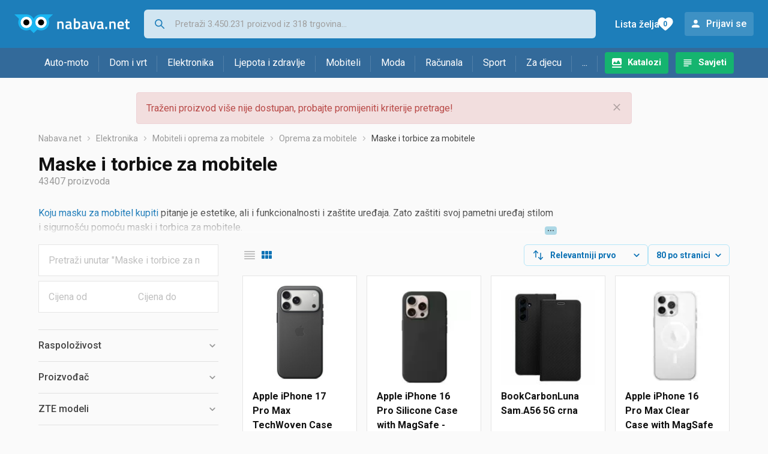

--- FILE ---
content_type: text/html;charset=utf-8
request_url: https://www.nabava.net/maske-i-torbice-za-mobitele
body_size: 47412
content:

































   
   
   
   
      
   















	
































   
   
   
   
      
   








<!DOCTYPE html>
<html lang="hr">
<head>
    <meta charset="utf-8">

    
    
     
     
    <title>Maske i torbice za mobitele</title>
    <meta http-equiv="X-UA-Compatible" content="IE=edge">
    <meta name="viewport" content="width=device-width, initial-scale=1, maximum-scale=1, shrink-to-fit=no, user-scalable=0">
    <meta name="mobile-web-app-capable" content="yes">
    <meta name="apple-mobile-web-app-capable" content="yes">
    <meta name="apple-mobile-web-app-status-bar-style" content="black-translucent">

    
    <meta name="referrer" content="origin-when-cross-origin">

    <meta name="description" content="&lt;p&gt;&lt;a href=&#034;https://www.nabava.net/clanci/savjeti/5-stvari-za-uzeti-u-obzir-kod-kupovine-zastitne-maske-za-mobitel-903t6&#034;&gt;Koju masku za mobitel kupiti&lt;/a&gt;">

    
    
    <meta name="apple-itunes-app" content="app-id=1100660049">
    
    

    <meta property="og:title" content="Maske i torbice za mobitele">
    
        <meta property="og:description" content="&lt;p&gt;&lt;a href=&#034;https://www.nabava.net/clanci/savjeti/5-stvari-za-uzeti-u-obzir-kod-kupovine-zastitne-maske-za-mobitel-903t6&#034;&gt;Koju masku za mobitel kupiti&lt;/a&gt;">
        
            <meta property="og:image" content="https://www.nabava.net/slike/products/57/01/79260157/thumb150_maske-i-torbice-za-mobitele-apple-iphone17-pro-max-techwoven-case-with-magsafe-bla_6f276e78.jpeg">
        
    
    

    
    

    <link rel="icon" href="/static/slike/favicon.ico">
    <link rel="apple-touch-icon" href="/static/slike/logo/apple-touch-icon-graybg.png">
    <link rel="search" href="https://www.nabava.net/static/opensearch/nabava.net-opensearch.xml" title="Pretraživanje Nabava.net" type="application/opensearchdescription+xml">
    

    

    
































   
   
   
   
      
   















    
    
    
    
    <link rel="stylesheet" type="text/css" media="screen" href="/bundles/css/gzip_N377395562/vendor.css" />


    
    <script type="text/javascript" src="/bundles/js/gzip_N442858653/vendor.js" ></script>

    
    

    
    <link rel="stylesheet" type="text/css" media="screen" href="/bundles/css/gzip_N1263239885/redesign2020.css" />


    
    <script type="text/javascript" src="/bundles/js/gzip_1034850258/redesign2020.js" ></script>


    <script type="text/javascript">
      site.state.ctx = "";
   	  site.state.currentPage = "search";
      site.state.idsToCheck = [79260157,61670128,78468868,61670131,62627293,80502493,12062887,49478671,78468739,79414533,78468748,49654171,79260129,8796471,62635267,68365558,62625436,50423710,13381684,57286915,79414529,15327721,73281922,18838930,46719718,45240964,78469432,56414599,43020424,79260161,79413223,61670146,78452668,68168242,8796381,62644225,78876595,71160784,78456298,79414555,68168257,79260167,81305363,70170547,79410411,71884108,78466120,8796433,68246014,66935758,61670143,61686739,61686742,61670140,61686748,70170544,79260159,78468805,62640706,56627683,78451798,78771058,81836487,66913577,15701317,20643757,13319857,51403303,10267245,30620713,69567547,77737132,79414537,49811488,49976722,79414543,52837222,59873383,20979256,68088037];
   	  site.state.productId = "";
   	  site.state.requestedUrl = "maske-i-torbice-za-mobitele";
      site.state.user.hashedEmail = "";
      site.state.user.gaId = "890053998369";
      site.state.user.loggedIn = false;
      site.state.noOfItemsInAutocomplete = 6;
   	  site.state.webDomainId = 1;
      site.state.urls = {
              chartjs: "/static/redesign2020/vendor/Chart.min.js",
              ballooncss: "/static/redesign2020/vendor/balloon.css",
              leafletjs: "/static/redesign2020/vendor/leaflet/leaflet.js",
              leafletcss: "/static/redesign2020/vendor/leaflet/leaflet.css",
              quagga: "/static/redesign2020/vendor/quagga-0.12.1.min.js",
      };
   	  site.init();
   	  
   </script>
   
    
   
   






















































<script async='async' src='https://securepubads.g.doubleclick.net/tag/js/gpt.js' crossorigin="anonymous"></script>

<script type='text/javascript'>
	window.googletag = window.googletag || {cmd: []};
	googletag.cmd.push(function() {
		























































































































	
		
			
				googletag.defineSlot('/1033846/nabava.net_Lijevo_300x250', [[300,160],[300,250],[300,600]], 'div-gpt-ad-1347027521651-Lijevo_300x250').addService(googletag.pubads());
				
			
			
		
	










































































































































































































































































		
		
			
			
			
				googletag.pubads().setTargeting("kat_pro_tr","0");
				googletag.pubads().setTargeting("id_kat","308");
				
				
					
						
						googletag.pubads().setTargeting("id_kat_l1","4675");
					
						
						googletag.pubads().setTargeting("id_kat_l2","4678");
					
						
						googletag.pubads().setTargeting("id_kat_l3","33");
					
						
						googletag.pubads().setTargeting("id_kat_l4","308");
					
										
					
				googletag.pubads().setTargeting("id_kat_l5","308");
			
			
		
		
		
		
		
			googletag.pubads().setTargeting("uri", "/maske-i-torbice-za-mobitele");
		
		
			
		googletag.pubads().enableSingleRequest();
		googletag.pubads().collapseEmptyDivs();
 

		googletag.enableServices();
	});
</script>


   
    
    <link rel="stylesheet" href="https://fonts.googleapis.com/css?family=Roboto:300,400,500,700,900&subset=latin,latin-ext&display=swap" />

	
    
































   
   
   
   
      
   






<script>
dataLayer = [];
function gtag(){dataLayer.push(arguments);}


<!-- GA4 Parametri/varijable -->
dataLayer.push({'kategorija': 'maske-i-torbice-za-mobitele__3080'});

dataLayer.push({'proizvod': 'maske-i-torbice-za-mobitele/silikonska-maskica-za-huawei-p-smart-2019-jelly-zlatna-cijena-446807381'});


<!-- GA4 Eventovi -->

dataLayer.push({'event': 'nepostojeci_proizvod_viewed'});
dataLayer.push({'event': 'kategorija_viewed'})
dataLayer.push({'event': 'kategorija_i_proizvod_viewed'})




</script>

<!-- XXX Seekandhit tracking code -->

  

  
  <!-- XXX Seekandhit tracking code -->
<script>
$(document).on('submit', '.header__search-form', function(){	
  var inputText = $('.header__search-form-input--search').val();
	
  var trackingData = {
    'searchTerm': inputText,
	'selectedTerm': '',
	'pageType': site.state.currentPage,
	'userId': parseInt(site.state.user.gaId) || null,
	'loggedInStatus': site.state.user.loggedIn.toString(),
	'emailValue': site.state.user.hashedEmail || ''
  };
  
  dataLayer.push({
    'event': 'gtmt.search',
    'trackingData': trackingData
  });
})
</script>
  































   
   
   
   
      
   






<!-- XXX Seekandhit tracking code -->
<script>
function calculateRedirectCost(priceArrays, price) {
    for (let i = 0; i < priceArrays.length; i++) {
        // priceArray format: [fromPrice, toPrice, redirectCost]
    	const priceArray = priceArrays[i];
        const fromPrice = priceArray[0];
        const endPrice = priceArray[1];
        const redirectCost = priceArray[2];

        if (endPrice === null) {
            // Handles the case where endPrice is null (infinity)
            if (price >= fromPrice) {
                return redirectCost;
            }
        } else {
            if ((price >= fromPrice) && (price < endPrice)) {
                return redirectCost;
            }
        }
    }
    
    // If no matching range is found (ideally should never happen)
    return null;
}

$(document).on('click', '.offer__buttons-to-store', function () {
	
	<!-- Navigation bar information -->
	var navigationCategory, productCategory, productSubcategory;
	if($("ol.breadcrumbs li").length < 5){
	  var navigationCategory =  $(".breadcrumbs__item:nth-child(2)").find("a").text();
	  var productCategory = $(".breadcrumbs__item:nth-child(3)").find("a").text();
	  var productSubcategory = $(".breadcrumbs__item:nth-child(4)").find("a").text();

	} else {
	  var navigationCategory =  $(".breadcrumbs__item:nth-child(2)").find("a").text();
	  var productCategory = $(".breadcrumbs__item:nth-last-child(3)").find("a").text();
	  var productSubcategory = $(".breadcrumbs__item:nth-last-child(2)").find("a").text();		
	}
	
	<!-- Offer information -->
	var offerName = $(this).closest('.offer').find('.offer__name h2').text();
	var offerId = $(this).closest('.offer').find('.offer__buttons-wishlist').data("id").toString();
	var offerPrice = $(this).closest('.offer').find('.offer__price:first').text().slice(0,-2);
	offerPrice = parseFloat(offerPrice.replace(/\./g, '').replace(',', '.'));
	
	
	var offerRedirectionPrice = calculateRedirectCost([[0.00, 1.33, 0.01], [1.33, 13.27, 0.03], [13.27, 33.18, 0.04], [33.18, 66.36, 0.05], [66.36, 165.90, 0.07], [165.90, 331.80, 0.08], [331.80, 597.25, 0.09], [597.25, 929.06, 0.11], [929.06, 1327.23, 0.12], [1327.23, null, 0.16]], offerPrice);
	if (($(this).closest('.offer').hasClass("offer--featured")) && (offerRedirectionPrice !== null)) {
		offerRedirectionPrice *= 1.3;
		offerRedirectionPrice = parseFloat(offerRedirectionPrice.toFixed(2));
	}
	
	<!-- Product information -->
	var productName = $(".product-page__title").text();
	var productId = site.state.productId;
	
	
	<!-- Other information -->
	var pageType = site.state.currentPage;
	var currency = 'EUR';
	var userId = parseInt(site.state.user.gaId) || null;
	var loggedInStatus = site.state.user.loggedIn.toString();
	var emailValue = site.state.user.hashedEmail || '';
	
	dataLayer.push({
		'event': 'gtmt.paidClick',
		'trackingData':{
			'navigationCategory': navigationCategory,
			'productCategory': productCategory,
			'productSubcategory': productSubcategory,
			'offerName': offerName,
			'offerId': offerId,
			'offerPrice': offerPrice,
			'offerRedirectionPrice': offerRedirectionPrice,
			'pageType': pageType,
			'currency': currency,
			'userId': userId,
			'productId': productId,
			'productName': productName,
			'loggedInStatus': loggedInStatus,
			'emailValue': emailValue
		}
	});
});

</script>


<!-- Google Tag Manager -->
<script>(function(w,d,s,l,i){w[l]=w[l]||[];w[l].push({'gtm.start':
new Date().getTime(),event:'gtm.js'});var f=d.getElementsByTagName(s)[0],
j=d.createElement(s),dl=l!='dataLayer'?'&l='+l:'';j.async=true;j.src=
'https://www.googletagmanager.com/gtm.js?id='+i+dl;f.parentNode.insertBefore(j,f);
})(window,document,'script','dataLayer','GTM-TMSBNPC');</script>
<!-- End Google Tag Manager -->
        
    <script type="application/ld+json">
    {
      "@context" : "https://schema.org",
      "@type" : "WebSite",
      "name" : "Nabava.net",
      "url" : "https://www.nabava.net"
    }
  </script>
  
</head>


<body  >
    <header class="header ">
        <div class="header__first-row">
            <a class="header__logo header__logo--full" href="/" title="Nabava.net - gdje pametna kupnja započinje"><img src="/static/redesign2020/images/logo-full-1.svg" alt="Nabava.net" width="229" height="40"></a>
            <a class="header__logo header__logo--normal" href="/" title="Nabava.net - gdje pametna kupnja započinje"><img src="/static/redesign2020/images/logo-simple-1.svg" alt="Nabava.net" width="192" height="32"></a>
            <a class="header__logo header__logo--minimal" href="/" title="Nabava.net - gdje pametna kupnja započinje"><img src="/static/redesign2020/images/logo-basic.svg" alt="Nabava.net" width="65" height="32"></a>

            <form class="header__search-form" action="/search.php" method="GET">
                
	                
                <input class="header__search-form-input header__search-form-input--search" id="headerSearch" type="search" name="q" autocomplete="off" tabIndex="1" placeholder="Pretraži 3.450.231 proizvod iz 318 trgovina..." value="" >
		        
                
                
                
            </form>
            
            <div class="header__first-row-links">
				
	                <a class='header__link header__link-catalog' href="/katalozi">Katalozi</a>
                
                
	                
	                
	                	
	                	<a class='header__link header__link-articles' href="/clanci">Savjeti</a>
	                	
                	
                
                <a class='header__link header__link-wishlist' href="/wishlist">
                	<span class="header__link-wishlist-label">Lista želja</span>
                	<span class="header__link-wishlist-counter wishlist-quantity">0</span>
                </a>

                
                    
                    
                        <div data-modal-url="/login" class='header__link header__link-login' data-show-modal>Prijavi se</div>
                    
                
            </div>
            <div class="header__toggle-buttons">
                <div class="header__toggle-search"></div>
                
                <a href="/wishlist" class="header__link header__link-wishlist hidden--desktop hidden--tablet">
                    <span class="header__link-wishlist-counter wishlist-quantity ">0</span>
                </a>
                <div class="header__toggle-menu"></div>
            </div>
        </div>

        <nav class="nav" data-body-scroll-lock-ignore="true">
            <div class="nav__links">
                
                
            
            
            	  
	                <a class='nav__link nav__link--catalog' href="/katalozi">Katalozi</a>
                
                
                
                   
                   <a class='nav__link nav__link--articles' href="/clanci">Savjeti</a>
                
                 

            </div>

            
            
                
                
                    <a href="/logout" class='nav__account-login'>Prijavi se</a>
                
            

            <ul class="nav__sections">
                
                
                    <li class="nav__section" data-name="2188">
                        
                        <a class="nav__section-name " href="/auto-moto">Auto-moto</a>
                        
                        
                        
                        <div class="nav__section-dropdown nav__section-dropdown--left">
                            <div class="nav__popular-categories">
                                <div class="nav__popular-categories-title">Popularno</div>
                                
                                
                                    <a class="nav__popular-category" href="/ljetne-auto-gume">Ljetne auto gume</a>
                                
                                    <a class="nav__popular-category" href="/zimske-auto-gume">Zimske auto gume</a>
                                
                                    <a class="nav__popular-category" href="/cjelogodisnje-gume">Cjelogodišnje gume</a>
                                
                                    <a class="nav__popular-category" href="/auto-zarulje">Auto žarulje</a>
                                
                                    <a class="nav__popular-category" href="/kamere-za-auto">Kamere za auto</a>
                                
                            </div>
                            
                            <div class="nav__popular-categories">
                                <div class="nav__popular-categories-title">Izdvojeno</div>
                                
                                    <a class="nav__popular-category" href="/punjaci-za-elektricna-vozila">Punjači za električna vozila</a>
                                
                                    <a class="nav__popular-category" href="/autoradio">Autoradio</a>
                                
                                    <a class="nav__popular-category" href="/autopresvlake">Autopresvlake</a>
                                
                                    <a class="nav__popular-category" href="/kamere-za-auto">Kamere za auto</a>
                                
                                    <a class="nav__popular-category" href="/auto-cerade">Auto cerade</a>
                                
                            </div>                            
                            
                            <div class="nav__loading"><div class="nav__loading__loader"></div></div>
                            
                        </div>
                    </li>
                
                
                    <li class="nav__section" data-name="2191">
                        
                        <a class="nav__section-name " href="/dom-i-vrt">Dom i vrt</a>
                        
                        
                        
                        <div class="nav__section-dropdown nav__section-dropdown--left">
                            <div class="nav__popular-categories">
                                <div class="nav__popular-categories-title">Popularno</div>
                                
                                
                                    <a class="nav__popular-category" href="/perilice-rublja">Perilice rublja</a>
                                
                                    <a class="nav__popular-category" href="/klima-uredaji">Klima uređaji</a>
                                
                                    <a class="nav__popular-category" href="/hladnjaci-s-ledenicom">Hladnjaci s ledenicom</a>
                                
                                    <a class="nav__popular-category" href="/aparati-za-kavu">Aparati za kavu</a>
                                
                                    <a class="nav__popular-category" href="/stapni-usisavaci">Štapni usisavači</a>
                                
                            </div>
                            
                            <div class="nav__popular-categories">
                                <div class="nav__popular-categories-title">Izdvojeno</div>
                                
                                    <a class="nav__popular-category" href="/blanjalice">Blanjalice</a>
                                
                                    <a class="nav__popular-category" href="/pile">Pile</a>
                                
                                    <a class="nav__popular-category" href="/aparati-za-tjesteninu">Aparati za tjesteninu</a>
                                
                                    <a class="nav__popular-category" href="/aparati-za-vakumiranje">Aparati za vakumiranje</a>
                                
                                    <a class="nav__popular-category" href="/grijalice-i-radijatori">Grijalice i radijatori</a>
                                
                            </div>                            
                            
                            <div class="nav__loading"><div class="nav__loading__loader"></div></div>
                            
                        </div>
                    </li>
                
                
                    <li class="nav__section" data-name="2194">
                        
                        <a class="nav__section-name " href="/elektronika">Elektronika</a>
                        
                        
                        
                        <div class="nav__section-dropdown nav__section-dropdown--left">
                            <div class="nav__popular-categories">
                                <div class="nav__popular-categories-title">Popularno</div>
                                
                                
                                    <a class="nav__popular-category" href="/mobiteli">Mobiteli</a>
                                
                                    <a class="nav__popular-category" href="/prijenosna-racunala">Prijenosna računala</a>
                                
                                    <a class="nav__popular-category" href="/monitori">Monitori</a>
                                
                                    <a class="nav__popular-category" href="/televizori">Televizori</a>
                                
                                    <a class="nav__popular-category" href="/graficke-kartice">Grafičke kartice</a>
                                
                            </div>
                            
                            <div class="nav__loading"><div class="nav__loading__loader"></div></div>
                            
                        </div>
                    </li>
                
                
                    <li class="nav__section" data-name="2197">
                        
                        <a class="nav__section-name " href="/ljepota-i-zdravlje">Ljepota i zdravlje</a>
                        
                        
                        
                        <div class="nav__section-dropdown nav__section-dropdown--left">
                            <div class="nav__popular-categories">
                                <div class="nav__popular-categories-title">Popularno</div>
                                
                                
                                    <a class="nav__popular-category" href="/tlakomjeri">Tlakomjeri</a>
                                
                                    <a class="nav__popular-category" href="/sisaci-i-trimeri">Šišači i trimeri</a>
                                
                                    <a class="nav__popular-category" href="/susilo-za-kosu">Sušilo za kosu</a>
                                
                                    <a class="nav__popular-category" href="/osobne-vage">Osobne vage</a>
                                
                                    <a class="nav__popular-category" href="/muski-parfemi">Muški parfemi</a>
                                
                            </div>
                            
                            <div class="nav__popular-categories">
                                <div class="nav__popular-categories-title">Izdvojeno</div>
                                
                                    <a class="nav__popular-category" href="/osobne-vage">Osobne vage</a>
                                
                                    <a class="nav__popular-category" href="/aspiratori-za-nos">Aspiratori za nos</a>
                                
                                    <a class="nav__popular-category" href="/ipl-uredaji">IPL uređaji</a>
                                
                                    <a class="nav__popular-category" href="/tlakomjeri">Tlakomjeri</a>
                                
                                    <a class="nav__popular-category" href="/tusevi-za-zube">Tuševi za zube</a>
                                
                            </div>                            
                            
                            <div class="nav__loading"><div class="nav__loading__loader"></div></div>
                            
                        </div>
                    </li>
                
                
                    <li class="nav__section" data-name="2200">
                        
                        <a class="nav__section-name nav__section-name--no-dropdown" href="/mobiteli">Mobiteli</a>
                        
                        
                        
                        <div class="nav__section-dropdown nav__section-dropdown--center">
                            <div class="nav__popular-categories">
                                <div class="nav__popular-categories-title">Popularno</div>
                                
                                
                                    <a class="nav__popular-category" href="/mobiteli">Mobiteli</a>
                                
                            </div>
                            
                            <div class="nav__loading"><div class="nav__loading__loader"></div></div>
                            
                        </div>
                    </li>
                
                
                    <li class="nav__section" data-name="2203">
                        
                        <a class="nav__section-name " href="/moda">Moda</a>
                        
                        
                        
                        <div class="nav__section-dropdown nav__section-dropdown--center">
                            <div class="nav__popular-categories">
                                <div class="nav__popular-categories-title">Popularno</div>
                                
                                
                                    <a class="nav__popular-category" href="/satovi">Satovi</a>
                                
                                    <a class="nav__popular-category" href="/novcanici">Novčanici</a>
                                
                                    <a class="nav__popular-category" href="/zenske-jakne">Ženske jakne</a>
                                
                                    <a class="nav__popular-category" href="/haljine">Haljine</a>
                                
                                    <a class="nav__popular-category" href="/muske-jakne-i-kaputi">Muške jakne i kaputi</a>
                                
                            </div>
                            
                            <div class="nav__popular-categories">
                                <div class="nav__popular-categories-title">Izdvojeno</div>
                                
                                    <a class="nav__popular-category" href="/novcanici">Novčanici</a>
                                
                                    <a class="nav__popular-category" href="/putni-jastuci">Putni jastuci</a>
                                
                                    <a class="nav__popular-category" href="/neseseri">Neseseri</a>
                                
                                    <a class="nav__popular-category" href="/kisobrani">Kišobrani</a>
                                
                                    <a class="nav__popular-category" href="/uklanjaci-mucica">Uklanjači mucica</a>
                                
                            </div>                            
                            
                            <div class="nav__loading"><div class="nav__loading__loader"></div></div>
                            
                        </div>
                    </li>
                
                
                    <li class="nav__section" data-name="2206">
                        
                        <a class="nav__section-name " href="/racunala">Računala</a>
                        
                        
                        
                        <div class="nav__section-dropdown nav__section-dropdown--center">
                            <div class="nav__popular-categories">
                                <div class="nav__popular-categories-title">Popularno</div>
                                
                                
                                    <a class="nav__popular-category" href="/prijenosna-racunala">Prijenosna računala</a>
                                
                                    <a class="nav__popular-category" href="/monitori">Monitori</a>
                                
                                    <a class="nav__popular-category" href="/graficke-kartice">Grafičke kartice</a>
                                
                                    <a class="nav__popular-category" href="/radna-memorija-ram">Radna memorija (RAM)</a>
                                
                                    <a class="nav__popular-category" href="/ssd-disk">SSD disk</a>
                                
                            </div>
                            
                            <div class="nav__popular-categories">
                                <div class="nav__popular-categories-title">Izdvojeno</div>
                                
                                    <a class="nav__popular-category" href="/access-point">Access point</a>
                                
                                    <a class="nav__popular-category" href="/e-book-reader">E-Book reader</a>
                                
                                    <a class="nav__popular-category" href="/gaming-volani">Gaming volani</a>
                                
                                    <a class="nav__popular-category" href="/olovke-za-tablete">Olovke za tablete</a>
                                
                                    <a class="nav__popular-category" href="/graficki-tableti">Grafički tableti</a>
                                
                            </div>                            
                            
                            <div class="nav__loading"><div class="nav__loading__loader"></div></div>
                            
                        </div>
                    </li>
                
                
                    <li class="nav__section" data-name="2209">
                        
                        <a class="nav__section-name " href="/sport">Sport</a>
                        
                        
                        
                        <div class="nav__section-dropdown nav__section-dropdown--right">
                            <div class="nav__popular-categories">
                                <div class="nav__popular-categories-title">Popularno</div>
                                
                                
                                    <a class="nav__popular-category" href="/trake-za-trcanje">Trake za trčanje</a>
                                
                                    <a class="nav__popular-category" href="/elektricni-romobili">Električni romobili</a>
                                
                                    <a class="nav__popular-category" href="/elektricni-bicikli">Električni bicikli</a>
                                
                                    <a class="nav__popular-category" href="/fitness-narukvice-i-satovi">Fitness narukvice i satovi</a>
                                
                                    <a class="nav__popular-category" href="/bicikli">Bicikli</a>
                                
                            </div>
                            
                            <div class="nav__popular-categories">
                                <div class="nav__popular-categories-title">Izdvojeno</div>
                                
                                    <a class="nav__popular-category" href="/hoverboard">Hoverboard</a>
                                
                                    <a class="nav__popular-category" href="/steperi">Steperi</a>
                                
                                    <a class="nav__popular-category" href="/sobni-bicikli">Sobni bicikli</a>
                                
                                    <a class="nav__popular-category" href="/utezi-i-sipke">Utezi i šipke</a>
                                
                                    <a class="nav__popular-category" href="/orbitrek">Orbitrek</a>
                                
                                    <a class="nav__popular-category" href="/proteini">Proteini</a>
                                
                            </div>                            
                            
                            <div class="nav__loading"><div class="nav__loading__loader"></div></div>
                            
                        </div>
                    </li>
                
                
                    <li class="nav__section" data-name="2212">
                        
                        <a class="nav__section-name " href="/za-djecu">Za djecu</a>
                        
                        
                        
                        <div class="nav__section-dropdown nav__section-dropdown--right">
                            <div class="nav__popular-categories">
                                <div class="nav__popular-categories-title">Popularno</div>
                                
                                
                                    <a class="nav__popular-category" href="/drustvene-igre">Društvene igre</a>
                                
                                    <a class="nav__popular-category" href="/lego-kocke">Lego kocke</a>
                                
                                    <a class="nav__popular-category" href="/djecji-satovi">Dječji satovi</a>
                                
                                    <a class="nav__popular-category" href="/igracke-za-bebe">Igračke za bebe</a>
                                
                                    <a class="nav__popular-category" href="/autosjedalice">Autosjedalice</a>
                                
                            </div>
                            
                            <div class="nav__popular-categories">
                                <div class="nav__popular-categories-title">Izdvojeno</div>
                                
                                    <a class="nav__popular-category" href="/auti-za-djecu">Auti za djecu</a>
                                
                                    <a class="nav__popular-category" href="/djecja-zastita">Dječja zaštita</a>
                                
                                    <a class="nav__popular-category" href="/putni-krevetici">Putni krevetići</a>
                                
                                    <a class="nav__popular-category" href="/baby-monitori">Baby Monitori</a>
                                
                                    <a class="nav__popular-category" href="/njihaljke-za-bebe">Njihaljke za bebe</a>
                                
                            </div>                            
                            
                            <div class="nav__loading"><div class="nav__loading__loader"></div></div>
                            
                        </div>
                    </li>
                
                
                    <li class="nav__section" data-name="2215">
                        
                        <a class="nav__section-name " href="/ostalo">...</a>
                        
                        
                        
                        <div class="nav__section-dropdown nav__section-dropdown--right">
                            <div class="nav__popular-categories">
                                <div class="nav__popular-categories-title">Popularno</div>
                                
                                
                                    <a class="nav__popular-category" href="/nekategorizirano">Nekategorizirano</a>
                                
                                    <a class="nav__popular-category" href="/baterije">Baterije</a>
                                
                                    <a class="nav__popular-category" href="/kalkulatori">Kalkulatori</a>
                                
                                    <a class="nav__popular-category" href="/kave">Kave</a>
                                
                                    <a class="nav__popular-category" href="/papiri">Papiri</a>
                                
                            </div>
                            
                            <div class="nav__loading"><div class="nav__loading__loader"></div></div>
                            
                        </div>
                    </li>
                
            </ul>
        </nav>

    </header>

    <div class="content-overlay "></div>

    <main class="content  content--search">

        
        
       	
























        

        
        
            
            
                
            
            
































   
   
   
   
      
   









<div class="alert alert--danger">
   Traženi proizvod više nije dostupan, probajte promijeniti kriterije pretrage!
   
      <span class="alert__close"></span>
   
</div>

         





    

    
        
        
        
        
    

    

    





    





    <div id="missingProductDataHolder" data-product-id="44680738" data-product-url="maske-i-torbice-za-mobitele/silikonska-maskica-za-huawei-p-smart-2019-jelly-zlatna-cijena-446807381" class="hidden"></div>



	<nav>
    <ol class="breadcrumbs breadcrumbs--show-only-chosen breadcrumbs--show-first-parent breadcrumbs--show-last-parent">
        
            <li class="breadcrumbs__item">
                <a class="breadcrumbs__link" href="/" title="Nabava.net">Nabava.net</a>
                
                
            </li>
        
        
            
            	
                
                    
                    
                    
                    <li class="breadcrumbs__item">
                        
                            
                            
                            	     <a class="breadcrumbs__link" href="/elektronika">Elektronika</a>
                            
                        
                    </li>
                
                    
                    
                    
                    <li class="breadcrumbs__item">
                        
                            
                            
                            	     <a class="breadcrumbs__link" href="/mobiteli-i-oprema-za-mobitele">Mobiteli i oprema za mobitele</a>
                            
                        
                    </li>
                
                    
                    
                    
                    <li class="breadcrumbs__item">
                        
                            
                            
                            	     <a class="breadcrumbs__link" href="/oprema-za-mobitele">Oprema za mobitele</a>
                            
                        
                    </li>
                
                    
                    
                    
                    <li class="breadcrumbs__item">
                        
                            
                              	<a class="breadcrumbs__last-item" href="/maske-i-torbice-za-mobitele">Maske i torbice za mobitele</a>
                            
                            
                        
                    </li>
                
            
            
        

        
        
        
        
    </ol>
</nav>

<script type="application/ld+json">
{
  "@context": "https://schema.org",
  "@type": "BreadcrumbList",
  "itemListElement": [{
	"@type": "ListItem", "position": 1, "name": "Nabava.net", "item": "https://www.nabava.net"} ,{ "@type": "ListItem", "position": 2, "name": "Elektronika", "item": "https://www.nabava.net/elektronika"} ,{ "@type": "ListItem", "position": 3, "name": "Mobiteli i oprema za mobitele", "item": "https://www.nabava.net/mobiteli-i-oprema-za-mobitele"} ,{ "@type": "ListItem", "position": 4, "name": "Oprema za mobitele", "item": "https://www.nabava.net/oprema-za-mobitele"} ,{ "@type": "ListItem", "position": 5, "name": "Maske i torbice za mobitele", "item": "https://www.nabava.net/maske-i-torbice-za-mobitele"}
 ] }
</script>
	
	
		
        
        
	    <h1 class="page-title page-title--with-result-number" data-category-name="Maske i torbice za mobitele">Maske i torbice za mobitele</h1>
	    <div class="page-result-number page-result-number--search">
	        <span class="result-count">43407</span> proizvoda
	    	
	    </div>
	    
		    <div class="page-description page-description--with-show-more">
				<p><a href="https://www.nabava.net/clanci/savjeti/5-stvari-za-uzeti-u-obzir-kod-kupovine-zastitne-maske-za-mobitel-903t6">Koju masku za mobitel kupiti</a> pitanje je estetike, ali i funkcionalnosti i za&scaron;tite uređaja. Zato za&scaron;titi svoj pametni uređaj stilom i sigurno&scaron;ću pomoću maski i torbica za mobitele.</p>

<p>Bilo da traži&scaron; preklopne maske za mobitel, maskice, futrole ili MagSafe dodatke za Samsung, Honor, Xiaomi, iPhone ili neki drugi pametni telefon, znaj da među morem opcija postoji najbolja maska za tebe.</p>

<p>Preklopne maske za mobitel nude elegantnu za&scaron;titu s dodatnim prostorom za kartice ili novac te su praktičan izbor za svakodnevnu upotrebu. MagSafe dodaci su moderna i inovativna opcija koja omogućava lako pričvr&scaron;ćivanje i podr&scaron;ku za bežično punjenje, dodajući dodatnu razinu praktičnosti iPhone uređaju. Ako pak često putuje&scaron; ili koristi&scaron; mobitel na različitim terenima, možda će ti se svidjeti robusne futrole za dodatnu za&scaron;titu.</p>

<p>Pripazi da maska ili torbica koju odabere&scaron; odgovara tvojem stilu i mobitelu pruža pouzdanu za&scaron;titu od svakodnevnih izazova. Ulaganjem u kvalitetnu masku ili torbicu će&scaron; produžiti životni vijek mobitela, očuvati njegov izgled i osigurati da ostane siguran u svim situacijama.</p>

<p>Odaberi masku ili torbicu koja najbolje odgovara tvojem mobilnom uređaju i stilu života te uživaj u dodatnom miru znajući da je tvoj dragocjeni uređaj za&scaron;tićen.</p>
		    </div>
	    
	





	<div class="container-with-sidebar container-with-sidebar--search">

		<div class="container-with-sidebar__contents">
		   































   
   
   
   
      
   












<form id="search_header__form" name="search_header__form" action="/maske-i-torbice-za-mobitele" method="get">
    <div class="search-results-header">
	    
	    <input type="hidden" name="tpkp" value="1" />
    
		<div class="search-results-header__filters">
            
        
	        <div class="search-results-header__button search-results-header__button--filter hidden--desktop" data-action="open-filter-sidebar">
	          <img src="/static/redesign2020/images/filter-icon.svg" alt="Filtriraj">
	          <span class="search-results-header__text">Filtriraj</span>
	        </div>
		
	        <!-- c:if test="true"-->
	        
	            <div class="search-results-header__layout-type hidden--tablet hidden--phone">
	                
	                
	                
	
	                
	                
	                    
	                        
	                        
	                        
	                    
	                    
	                
	                <a class="product-list-layout product-list-layout-list " href="/maske-i-torbice-za-mobitele?&kPostavke.vrstaPregledaKategorije=0&tpkp=2" rel="nofollow"
	                   data-action="layout-type-change" data-log-ga-event data-event-category="UI events" data-event-action="View preferences click" data-event-label="View preferences display - LIST Maske i torbice za mobitele"></a>
	                <a class="product-list-layout product-list-layout-grid product-list-layout-grid--active" href="/maske-i-torbice-za-mobitele?&kPostavke.vrstaPregledaKategorije=2&tpkp=2" rel="nofollow"
	                   data-action="layout-type-change" data-log-ga-event data-event-category="UI events" data-event-action="View preferences click" data-event-label="View preferences display - GRID Maske i torbice za mobitele"></a>
	            </div>
	        
		</div>
		
		<div class="search-results-header__user-settings">
	        
			
			<div class="user-settings-dropdown user-settings-dropdown--sort">								
		        <select id="sortTypeSearch" name="kPostavke.sortTypeSearch" data-event-label="View preferences search sort change" data-event-category="UI events" data-event-action="View preferences click" data-trigger="onchange" class="user-settings-dropdown__select">
		            
		                <option value="0">
		                    Relevantniji prvo
		                </option>
		            
		                <option value="1">
		                    Relevantniji zadnji
		                </option>
		            
		                <option value="2">
		                    Jeftiniji prvo
		                </option>
		            
		                <option value="3">
		                    Skuplji prvo
		                </option>
		            
		                <option value="4">
		                    S više ponuda prvo
		                </option>
		            
		                <option value="5">
		                    S manje ponuda prvo
		                </option>
		            
		                <option value="6">
		                    Naziv A-Z
		                </option>
		            
		                <option value="7">
		                    Naziv Z-A
		                </option>
		            
		        </select>
	        </div>
	        
	        <div class="user-settings-dropdown hidden--tablet hidden--phone">
		        <select id="pregledBrojProizvoda" name="kPostavke.pregledBrojProizvoda" data-event-label="View preferences result count change" data-event-category="UI events" data-event-action="View preferences click" data-trigger="onchange" class="user-settings-dropdown__select">
		            
		                <option value="20">
		                    20 po stranici
		                </option>
		            
		                <option value="40">
		                    40 po stranici
		                </option>
		            
		                <option value="60">
		                    60 po stranici
		                </option>
		            
		                <option value="80" selected="selected">
		                    80 po stranici
		                </option>
		            
		                <option value="100">
		                    100 po stranici
		                </option>
		            
		                <option value="160">
		                    160 po stranici
		                </option>
		            
		                <option value="300">
		                    300 po stranici
		                </option>
		            
		        </select>
	        </div>
	        
	        <div class="search-results-header__button search-results-header__button--settings hidden--desktop" data-action="open-settings-sidebar">
	          <img src="/static/redesign2020/images/view-settings-icon.svg" alt="Postavke prikaza">
	        </div>
		</div>

    	<div class="search-results-header__active_filters active_filters"></div>
    </div>
</form>

		   































   
   
   
   
      
   













<div class="search-results content__section--no-side-margins product-list--grid-style ">

    
    
    
        
            
            
                
































   
   
   
   
      
   




























<div class="product">

	
		
			
               
               
               <a href="/maske-i-torbice-za-mobitele/apple-iphone17-pro-max-techwoven-case-with-magsafe-black-cijena-792601571" title="Apple iPhone 17 Pro Max TechWoven Case with MagSafe - Black"
                    data-log-ga-event data-event-category="UI events" data-event-action="Product image click search" data-event-label="Product image click - 79260157"
                    ><img class="product__image" src="/slike/products/57/01/79260157/thumb150_maske-i-torbice-za-mobitele-apple-iphone17-pro-max-techwoven-case-with-magsafe-bla_6f276e78.jpeg" alt="Apple iPhone 17 Pro Max TechWoven Case with MagSafe - Black" loading="lazy" width="150" height="150" /></a>
			
            
		
	

	<div class="product__data">
	  	<div class="product__name-and-price">
	  		<h3 class="product__name">
                <a class="product__link product-title" href="/maske-i-torbice-za-mobitele/apple-iphone17-pro-max-techwoven-case-with-magsafe-black-cijena-792601571" data-log-ga-event data-event-category="UI events" data-event-action="Product name click search" data-event-label="Product name click - 79260157">
                 Apple iPhone 17 Pro Max TechWoven Case with MagSafe - Black
                 
                 
                 <span></span> 
                </a></h3>
	      	<div class="product__price">
                od 68,82 €
	      	</div>
	    </div>
	    <div class="product__actions">
			<a class="product__action product__action-offer-number" href="/maske-i-torbice-za-mobitele/apple-iphone17-pro-max-techwoven-case-with-magsafe-black-cijena-792601571#ponude"
                data-log-ga-event data-event-category="UI events" data-event-action="Product footer offers click search" data-event-label="Product footer offers click - 79260157"
                >2 

















	
		
		
			
			
				
			
		ponude
	
	
</a>

            
            
            
            <div class="product__action product__action-wishlist " data-update-wishlist data-type="product" data-id="79260157">Stavi u listu želja</div>
            
			
			
	    </div>
	</div>
</div>

            
            
        
    
        
            
            
                
































   
   
   
   
      
   




























<div class="product">

	
		
			
               
               
               <a href="/maske-i-torbice-za-mobitele/apple-iphone16-pro-silicone-case-with-magsafe-black-cijena-616701281" title="Apple iPhone 16 Pro Silicone Case with MagSafe - Black"
                    data-log-ga-event data-event-category="UI events" data-event-action="Product image click search" data-event-label="Product image click - 61670128"
                    ><img class="product__image" src="/slike/products/28/01/61670128/thumb150_maske-i-torbice-za-mobitele-apple-iphone16-pro-silicone-case-with-magsafe-black_cd5658f6.webp" alt="Apple iPhone 16 Pro Silicone Case with MagSafe - Black" loading="lazy" width="150" height="150" /></a>
			
            
		
	

	<div class="product__data">
	  	<div class="product__name-and-price">
	  		<h3 class="product__name">
                <a class="product__link product-title" href="/maske-i-torbice-za-mobitele/apple-iphone16-pro-silicone-case-with-magsafe-black-cijena-616701281" data-log-ga-event data-event-category="UI events" data-event-action="Product name click search" data-event-label="Product name click - 61670128">
                 Apple iPhone 16 Pro Silicone Case with MagSafe - Black
                 
                 
                 <span></span> 
                </a></h3>
	      	<div class="product__price">
                od 53,20 €
	      	</div>
	    </div>
	    <div class="product__actions">
			<a class="product__action product__action-offer-number" href="/maske-i-torbice-za-mobitele/apple-iphone16-pro-silicone-case-with-magsafe-black-cijena-616701281#ponude"
                data-log-ga-event data-event-category="UI events" data-event-action="Product footer offers click search" data-event-label="Product footer offers click - 61670128"
                >9 

















	
		
		
			
			
		ponuda
	
	
</a>

            
            
            
            <div class="product__action product__action-wishlist " data-update-wishlist data-type="product" data-id="61670128">Stavi u listu želja</div>
            
			
			
	    </div>
	</div>
</div>

            
            
        
    
        
            
            
                
































   
   
   
   
      
   




























<div class="product">

	
		
			
               
               
               <a href="/maske-i-torbice-za-mobitele/bookcarbonluna-sama56-5g-crna-cijena-784688681" title="BookCarbonLuna Sam.A56 5G crna"
                    data-log-ga-event data-event-category="UI events" data-event-action="Product image click search" data-event-label="Product image click - 78468868"
                    ><img class="product__image" src="/slike/products/68/88/78468868/thumb150_maske-i-torbice-za-mobitele-bookcarbonluna-sama56-5g-crna_eb0b9906.jpeg" alt="BookCarbonLuna Sam.A56 5G crna" loading="lazy" width="150" height="150" /></a>
			
            
		
	

	<div class="product__data">
	  	<div class="product__name-and-price">
	  		<h3 class="product__name">
                <a class="product__link product-title" href="/maske-i-torbice-za-mobitele/bookcarbonluna-sama56-5g-crna-cijena-784688681" data-log-ga-event data-event-category="UI events" data-event-action="Product name click search" data-event-label="Product name click - 78468868">
                 BookCarbonLuna Sam.A56 5G crna
                 
                 
                 <span></span> 
                </a></h3>
	      	<div class="product__price">
                 11,00 €
	      	</div>
	    </div>
	    <div class="product__actions">
			<a class="product__action product__action-offer-number" href="/maske-i-torbice-za-mobitele/bookcarbonluna-sama56-5g-crna-cijena-784688681#ponude"
                data-log-ga-event data-event-category="UI events" data-event-action="Product footer offers click search" data-event-label="Product footer offers click - 78468868"
                >1 

















	
		
		
			
			
		ponuda
	
	
</a>

            
            
            
            <div class="product__action product__action-wishlist " data-update-wishlist data-type="product" data-id="78468868">Stavi u listu želja</div>
            
			
			
	    </div>
	</div>
</div>

            
            
        
    
        
            
            
                
































   
   
   
   
      
   




























<div class="product">

	
		
			
               
               
               <a href="/maske-i-torbice-za-mobitele/apple-iphone-16-pro-max-clear-case-with-magsafe-cijena-616701311" title="Apple iPhone 16 Pro Max Clear Case with MagSafe"
                    data-log-ga-event data-event-category="UI events" data-event-action="Product image click search" data-event-label="Product image click - 61670131"
                    ><img class="product__image" src="/slike/products/31/01/61670131/thumb150_maske-i-torbice-za-mobitele-apple-iphone-16-pro-max-clear-case-with-magsafe_9ba95ee4.webp" alt="Apple iPhone 16 Pro Max Clear Case with MagSafe" loading="lazy" width="150" height="150" /></a>
			
            
		
	

	<div class="product__data">
	  	<div class="product__name-and-price">
	  		<h3 class="product__name">
                <a class="product__link product-title" href="/maske-i-torbice-za-mobitele/apple-iphone-16-pro-max-clear-case-with-magsafe-cijena-616701311" data-log-ga-event data-event-category="UI events" data-event-action="Product name click search" data-event-label="Product name click - 61670131">
                 Apple iPhone 16 Pro Max Clear Case with MagSafe
                 
                 
                 <span></span> 
                </a></h3>
	      	<div class="product__price">
                od 53,20 €
	      	</div>
	    </div>
	    <div class="product__actions">
			<a class="product__action product__action-offer-number" href="/maske-i-torbice-za-mobitele/apple-iphone-16-pro-max-clear-case-with-magsafe-cijena-616701311#ponude"
                data-log-ga-event data-event-category="UI events" data-event-action="Product footer offers click search" data-event-label="Product footer offers click - 61670131"
                >12 

















	
		
		ponuda
	
	
</a>

            
            
            
            <div class="product__action product__action-wishlist " data-update-wishlist data-type="product" data-id="61670131">Stavi u listu želja</div>
            
			
			
	    </div>
	</div>
</div>

            
            
        
    
        
            
            
                
































   
   
   
   
      
   




























<div class="product">

	
		
			
               
               
               <a href="/maske-i-torbice-za-mobitele/clear-case-blink-sams24-proz-cijena-626272931" title="CLEAR CASE BLINK Sam.S24+ proz"
                    data-log-ga-event data-event-category="UI events" data-event-action="Product image click search" data-event-label="Product image click - 62627293"
                    ><img class="product__image" src="/slike/products/93/72/62627293/thumb150_maske-i-torbice-za-mobitele-clear-case-blink-sams24-proz_186b8c40.jpeg" alt="CLEAR CASE BLINK Sam.S24+ proz" loading="lazy" width="150" height="150" /></a>
			
            
		
	

	<div class="product__data">
	  	<div class="product__name-and-price">
	  		<h3 class="product__name">
                <a class="product__link product-title" href="/maske-i-torbice-za-mobitele/clear-case-blink-sams24-proz-cijena-626272931" data-log-ga-event data-event-category="UI events" data-event-action="Product name click search" data-event-label="Product name click - 62627293">
                 CLEAR CASE BLINK Sam.S24+ proz
                 
                 
                 <span></span> 
                </a></h3>
	      	<div class="product__price">
                 10,00 €
	      	</div>
	    </div>
	    <div class="product__actions">
			<a class="product__action product__action-offer-number" href="/maske-i-torbice-za-mobitele/clear-case-blink-sams24-proz-cijena-626272931#ponude"
                data-log-ga-event data-event-category="UI events" data-event-action="Product footer offers click search" data-event-label="Product footer offers click - 62627293"
                >1 

















	
		
		
			
			
		ponuda
	
	
</a>

            
            
            
            <div class="product__action product__action-wishlist " data-update-wishlist data-type="product" data-id="62627293">Stavi u listu želja</div>
            
			
			
	    </div>
	</div>
</div>

            
            
        
    
        
            
            
                
































   
   
   
   
      
   




























<div class="product">

	
		
			
               
               
               <a href="/maske-i-torbice-za-mobitele/hajduk-prgavi-mobitel-samsung-galaxy-a56-5g-crna-cijena-805024931" title="HAJDUK Prgavi Mobitel Samsung Galaxy A56 5G crna"
                    data-log-ga-event data-event-category="UI events" data-event-action="Product image click search" data-event-label="Product image click - 80502493"
                    ><img class="product__image" src="/slike/products/93/24/80502493/thumb150_maske-i-torbice-za-mobitele-hajduk-prgavi-mobitel-samsung-galaxy-a56-5g-crna_5b1a3fe3.jpeg" alt="HAJDUK Prgavi Mobitel Samsung Galaxy A56 5G crna" loading="lazy" width="150" height="150" /></a>
			
            
		
	

	<div class="product__data">
	  	<div class="product__name-and-price">
	  		<h3 class="product__name">
                <a class="product__link product-title" href="/maske-i-torbice-za-mobitele/hajduk-prgavi-mobitel-samsung-galaxy-a56-5g-crna-cijena-805024931" data-log-ga-event data-event-category="UI events" data-event-action="Product name click search" data-event-label="Product name click - 80502493">
                 HAJDUK Prgavi Mobitel Samsung Galaxy A56 5G crna
                 
                 
                 <span></span> 
                </a></h3>
	      	<div class="product__price">
                 13,90 €
	      	</div>
	    </div>
	    <div class="product__actions">
			<a class="product__action product__action-offer-number" href="/maske-i-torbice-za-mobitele/hajduk-prgavi-mobitel-samsung-galaxy-a56-5g-crna-cijena-805024931#ponude"
                data-log-ga-event data-event-category="UI events" data-event-action="Product footer offers click search" data-event-label="Product footer offers click - 80502493"
                >1 

















	
		
		
			
			
		ponuda
	
	
</a>

            
            
            
            <div class="product__action product__action-wishlist " data-update-wishlist data-type="product" data-id="80502493">Stavi u listu želja</div>
            
			
			
	    </div>
	</div>
</div>

            
            
        
    
        
            
            
                
































   
   
   
   
      
   




























<div class="product">

	
		
			
               
               
               <a href="/maske-i-torbice-za-mobitele/book-elegance-samsung-galaxy-note-20-ultra-crna-cijena-120628871" title="BOOK Elegance Samsung Galaxy Note 20 Ultra crna"
                    data-log-ga-event data-event-category="UI events" data-event-action="Product image click search" data-event-label="Product image click - 12062887"
                    ><img class="product__image" src="/slike/products/87/28/12062887/thumb150_book-elegance-samsung-galaxy-note-20-ultra-crna_1682523a.jpeg" alt="BOOK Elegance Samsung Galaxy Note 20 Ultra crna" loading="lazy" width="150" height="150" /></a>
			
            
		
	

	<div class="product__data">
	  	<div class="product__name-and-price">
	  		<h3 class="product__name">
                <a class="product__link product-title" href="/maske-i-torbice-za-mobitele/book-elegance-samsung-galaxy-note-20-ultra-crna-cijena-120628871" data-log-ga-event data-event-category="UI events" data-event-action="Product name click search" data-event-label="Product name click - 12062887">
                 BOOK Elegance Samsung Galaxy Note 20 Ultra crna
                 
                 
                 <span></span> 
                </a></h3>
	      	<div class="product__price">
                 10,49 €
	      	</div>
	    </div>
	    <div class="product__actions">
			<a class="product__action product__action-offer-number" href="/maske-i-torbice-za-mobitele/book-elegance-samsung-galaxy-note-20-ultra-crna-cijena-120628871#ponude"
                data-log-ga-event data-event-category="UI events" data-event-action="Product footer offers click search" data-event-label="Product footer offers click - 12062887"
                >1 

















	
		
		
			
			
		ponuda
	
	
</a>

            
            
            
            <div class="product__action product__action-wishlist " data-update-wishlist data-type="product" data-id="12062887">Stavi u listu želja</div>
            
			
			
	    </div>
	</div>
</div>

            
            
        
    
        
            
            
                
































   
   
   
   
      
   




























<div class="product">

	
		
			
               
               
               <a href="/maske-i-torbice-za-mobitele/book-magnetic-samsung-galaxy-a13-5g-a04s-crno-zlatna-cijena-494786711" title="BOOK MAGNETIC Samsung Galaxy A13 5G/A04s crno-zlatna"
                    data-log-ga-event data-event-category="UI events" data-event-action="Product image click search" data-event-label="Product image click - 49478671"
                    ><img class="product__image" src="/slike/products/71/86/49478671/thumb150_maske-i-torbice-za-mobitele-book-magnetic-samsung-galaxy-a13-5g-a04s-crno-zlatna_b9d6e809.jpeg" alt="BOOK MAGNETIC Samsung Galaxy A13 5G/A04s crno-zlatna" loading="lazy" width="150" height="150" /></a>
			
            
		
	

	<div class="product__data">
	  	<div class="product__name-and-price">
	  		<h3 class="product__name">
                <a class="product__link product-title" href="/maske-i-torbice-za-mobitele/book-magnetic-samsung-galaxy-a13-5g-a04s-crno-zlatna-cijena-494786711" data-log-ga-event data-event-category="UI events" data-event-action="Product name click search" data-event-label="Product name click - 49478671">
                 BOOK MAGNETIC Samsung Galaxy A13 5G/A04s crno-zlatna
                 
                 
                 <span></span> 
                </a></h3>
	      	<div class="product__price">
                 10,00 €
	      	</div>
	    </div>
	    <div class="product__actions">
			<a class="product__action product__action-offer-number" href="/maske-i-torbice-za-mobitele/book-magnetic-samsung-galaxy-a13-5g-a04s-crno-zlatna-cijena-494786711#ponude"
                data-log-ga-event data-event-category="UI events" data-event-action="Product footer offers click search" data-event-label="Product footer offers click - 49478671"
                >1 

















	
		
		
			
			
		ponuda
	
	
</a>

            
            
            
            <div class="product__action product__action-wishlist " data-update-wishlist data-type="product" data-id="49478671">Stavi u listu želja</div>
            
			
			
	    </div>
	</div>
</div>

            
            
        
    
        
            
            
                
































   
   
   
   
      
   




























<div class="product">

	
		
			
               
               
               <a href="/maske-i-torbice-za-mobitele/book-carbon-luna-samsung-galaxy-a55-5g-plava-cijena-784687391" title="Book Carbon Luna Samsung Galaxy A55 5G plava"
                    data-log-ga-event data-event-category="UI events" data-event-action="Product image click search" data-event-label="Product image click - 78468739"
                    ><img class="product__image" src="/slike/products/39/87/78468739/thumb150_maske-i-torbice-za-mobitele-book-carbon-luna-samsung-galaxy-a55-5g-plava_f0355384.jpeg" alt="Book Carbon Luna Samsung Galaxy A55 5G plava" loading="lazy" width="150" height="150" /></a>
			
            
		
	

	<div class="product__data">
	  	<div class="product__name-and-price">
	  		<h3 class="product__name">
                <a class="product__link product-title" href="/maske-i-torbice-za-mobitele/book-carbon-luna-samsung-galaxy-a55-5g-plava-cijena-784687391" data-log-ga-event data-event-category="UI events" data-event-action="Product name click search" data-event-label="Product name click - 78468739">
                 Book Carbon Luna Samsung Galaxy A55 5G plava
                 
                 
                 <span></span> 
                </a></h3>
	      	<div class="product__price">
                 11,00 €
	      	</div>
	    </div>
	    <div class="product__actions">
			<a class="product__action product__action-offer-number" href="/maske-i-torbice-za-mobitele/book-carbon-luna-samsung-galaxy-a55-5g-plava-cijena-784687391#ponude"
                data-log-ga-event data-event-category="UI events" data-event-action="Product footer offers click search" data-event-label="Product footer offers click - 78468739"
                >1 

















	
		
		
			
			
		ponuda
	
	
</a>

            
            
            
            <div class="product__action product__action-wishlist " data-update-wishlist data-type="product" data-id="78468739">Stavi u listu želja</div>
            
			
			
	    </div>
	</div>
</div>

            
            
        
    
        
            
            
                
































   
   
   
   
      
   




























<div class="product">

	
		
			
               
               
               <a href="/maske-i-torbice-za-mobitele/shine-case-samsung-z-fold7-cijena-794145331" title="Shine Case Samsung Z Fold7"
                    data-log-ga-event data-event-category="UI events" data-event-action="Product image click search" data-event-label="Product image click - 79414533"
                    ><img class="product__image" src="/slike/products/33/45/79414533/thumb150_maske-i-torbice-za-mobitele-shine-case-samsung-z-fold7_76600f74.jpeg" alt="Shine Case Samsung Z Fold7" loading="lazy" width="150" height="150" /></a>
			
            
		
	

	<div class="product__data">
	  	<div class="product__name-and-price">
	  		<h3 class="product__name">
                <a class="product__link product-title" href="/maske-i-torbice-za-mobitele/shine-case-samsung-z-fold7-cijena-794145331" data-log-ga-event data-event-category="UI events" data-event-action="Product name click search" data-event-label="Product name click - 79414533">
                 Shine Case Samsung Z Fold7
                 
                 
                 <span></span> 
                </a></h3>
	      	<div class="product__price">
                 25,00 €
	      	</div>
	    </div>
	    <div class="product__actions">
			<a class="product__action product__action-offer-number" href="/maske-i-torbice-za-mobitele/shine-case-samsung-z-fold7-cijena-794145331#ponude"
                data-log-ga-event data-event-category="UI events" data-event-action="Product footer offers click search" data-event-label="Product footer offers click - 79414533"
                >1 

















	
		
		
			
			
		ponuda
	
	
</a>

            
            
            
            <div class="product__action product__action-wishlist " data-update-wishlist data-type="product" data-id="79414533">Stavi u listu želja</div>
            
			
			
	    </div>
	</div>
</div>

            
            
        
    
        
            
            
                
































   
   
   
   
      
   




























<div class="product">

	
		
			
               
               
               <a href="/maske-i-torbice-za-mobitele/bookcarbonluna-sama36-5g-plav-cijena-784687481" title="BookCarbonLuna Sam.A36 5G plav"
                    data-log-ga-event data-event-category="UI events" data-event-action="Product image click search" data-event-label="Product image click - 78468748"
                    ><img class="product__image" src="/slike/products/48/87/78468748/thumb150_maske-i-torbice-za-mobitele-bookcarbonluna-sama36-5g-plav_ae30094d.jpeg" alt="BookCarbonLuna Sam.A36 5G plav" loading="lazy" width="150" height="150" /></a>
			
            
		
	

	<div class="product__data">
	  	<div class="product__name-and-price">
	  		<h3 class="product__name">
                <a class="product__link product-title" href="/maske-i-torbice-za-mobitele/bookcarbonluna-sama36-5g-plav-cijena-784687481" data-log-ga-event data-event-category="UI events" data-event-action="Product name click search" data-event-label="Product name click - 78468748">
                 BookCarbonLuna Sam.A36 5G plav
                 
                 
                 <span></span> 
                </a></h3>
	      	<div class="product__price">
                 11,00 €
	      	</div>
	    </div>
	    <div class="product__actions">
			<a class="product__action product__action-offer-number" href="/maske-i-torbice-za-mobitele/bookcarbonluna-sama36-5g-plav-cijena-784687481#ponude"
                data-log-ga-event data-event-category="UI events" data-event-action="Product footer offers click search" data-event-label="Product footer offers click - 78468748"
                >1 

















	
		
		
			
			
		ponuda
	
	
</a>

            
            
            
            <div class="product__action product__action-wishlist " data-update-wishlist data-type="product" data-id="78468748">Stavi u listu želja</div>
            
			
			
	    </div>
	</div>
</div>

            
            
        
    
        
            
            
                
































   
   
   
   
      
   




























<div class="product">

	
		
			
               
               
               <a href="/maske-i-torbice-za-mobitele/soft-feel-samsung-galaxy-s23-modra-cijena-496541711" title="Soft Feel Samsung Galaxy S23 modra"
                    data-log-ga-event data-event-category="UI events" data-event-action="Product image click search" data-event-label="Product image click - 49654171"
                    ><img class="product__image" src="/slike/products/71/41/49654171/thumb150_maske-i-torbice-za-mobitele-soft-feel-samsung-galaxy-s23-modra_c2ec8c3f.jpeg" alt="Soft Feel Samsung Galaxy S23 modra" loading="lazy" width="150" height="150" /></a>
			
            
		
	

	<div class="product__data">
	  	<div class="product__name-and-price">
	  		<h3 class="product__name">
                <a class="product__link product-title" href="/maske-i-torbice-za-mobitele/soft-feel-samsung-galaxy-s23-modra-cijena-496541711" data-log-ga-event data-event-category="UI events" data-event-action="Product name click search" data-event-label="Product name click - 49654171">
                 Soft Feel Samsung Galaxy S23 modra
                 
                 
                 <span></span> 
                </a></h3>
	      	<div class="product__price">
                 8,00 €
	      	</div>
	    </div>
	    <div class="product__actions">
			<a class="product__action product__action-offer-number" href="/maske-i-torbice-za-mobitele/soft-feel-samsung-galaxy-s23-modra-cijena-496541711#ponude"
                data-log-ga-event data-event-category="UI events" data-event-action="Product footer offers click search" data-event-label="Product footer offers click - 49654171"
                >1 

















	
		
		
			
			
		ponuda
	
	
</a>

            
            
            
            <div class="product__action product__action-wishlist " data-update-wishlist data-type="product" data-id="49654171">Stavi u listu želja</div>
            
			
			
	    </div>
	</div>
</div>

            
            
        
    
        
            
            
                
































   
   
   
   
      
   




























<div class="product">

	
		
			
               
               
               <a href="/maske-i-torbice-za-mobitele/apple-iphone-17-pro-max-silicone-case-with-magsafe-terra-cotta-cijena-792601291" title="Apple iPhone 17 Pro Max Silicone Case with MagSafe – Terra Cotta"
                    data-log-ga-event data-event-category="UI events" data-event-action="Product image click search" data-event-label="Product image click - 79260129"
                    ><img class="product__image" src="/slike/products/29/01/79260129/thumb150_maske-i-torbice-za-mobitele-apple-iphone-17-pro-max-silicone-case-with-magsafe-terr_35a45563.jpeg" alt="Apple iPhone 17 Pro Max Silicone Case with MagSafe – Terra Cotta" loading="lazy" width="150" height="150" /></a>
			
            
		
	

	<div class="product__data">
	  	<div class="product__name-and-price">
	  		<h3 class="product__name">
                <a class="product__link product-title" href="/maske-i-torbice-za-mobitele/apple-iphone-17-pro-max-silicone-case-with-magsafe-terra-cotta-cijena-792601291" data-log-ga-event data-event-category="UI events" data-event-action="Product name click search" data-event-label="Product name click - 79260129">
                 Apple iPhone 17 Pro Max Silicone Case with MagSafe – Terra Cotta
                 
                 
                 <span></span> 
                </a></h3>
	      	<div class="product__price">
                od 59,00 €
	      	</div>
	    </div>
	    <div class="product__actions">
			<a class="product__action product__action-offer-number" href="/maske-i-torbice-za-mobitele/apple-iphone-17-pro-max-silicone-case-with-magsafe-terra-cotta-cijena-792601291#ponude"
                data-log-ga-event data-event-category="UI events" data-event-action="Product footer offers click search" data-event-label="Product footer offers click - 79260129"
                >5 

















	
		
		
			
			
		ponuda
	
	
</a>

            
            
            
            <div class="product__action product__action-wishlist " data-update-wishlist data-type="product" data-id="79260129">Stavi u listu želja</div>
            
			
			
	    </div>
	</div>
</div>

            
            
        
    
        
            
            
                
































   
   
   
   
      
   




























<div class="product">

	
		
			
               
               
               <a href="/maske-i-torbice-za-mobitele/huawei-p20-pro-srce-maska-cijena-87964711" title="Huawei P20 pro srce maska"
                    data-log-ga-event data-event-category="UI events" data-event-action="Product image click search" data-event-label="Product image click - 8796471"
                    ><img class="product__image" src="/slike/products/71/64/8796471/thumb150_huawei-p20-pro-srce-maska_f1ffe451.jpeg" alt="Huawei P20 pro srce maska" loading="lazy" width="150" height="150" /></a>
			
            
		
	

	<div class="product__data">
	  	<div class="product__name-and-price">
	  		<h3 class="product__name">
                <a class="product__link product-title" href="/maske-i-torbice-za-mobitele/huawei-p20-pro-srce-maska-cijena-87964711" data-log-ga-event data-event-category="UI events" data-event-action="Product name click search" data-event-label="Product name click - 8796471">
                 Huawei P20 pro srce maska
                 
                 
                 <span></span> 
                </a></h3>
	      	<div class="product__price">
                 6,64 €
	      	</div>
	    </div>
	    <div class="product__actions">
			<a class="product__action product__action-offer-number" href="/maske-i-torbice-za-mobitele/huawei-p20-pro-srce-maska-cijena-87964711#ponude"
                data-log-ga-event data-event-category="UI events" data-event-action="Product footer offers click search" data-event-label="Product footer offers click - 8796471"
                >1 

















	
		
		
			
			
		ponuda
	
	
</a>

            
            
            
            <div class="product__action product__action-wishlist " data-update-wishlist data-type="product" data-id="8796471">Stavi u listu želja</div>
            
			
			
	    </div>
	</div>
</div>

            
            
        
    
        
            
            
                
































   
   
   
   
      
   




























<div class="product">

	
		
			
               
               
               <a href="/maske-i-torbice-za-mobitele/frame-case-xiaomi-13t-13t-pro-crna-cijena-626352671" title="Frame case Xiaomi 13T/13T Pro crna"
                    data-log-ga-event data-event-category="UI events" data-event-action="Product image click search" data-event-label="Product image click - 62635267"
                    ><img class="product__image" src="/slike/products/67/52/62635267/thumb150_maske-i-torbice-za-mobitele-frame-case-xiaomi-13t-13t-pro-crna_e96ae9b5.jpeg" alt="Frame case Xiaomi 13T/13T Pro crna" loading="lazy" width="150" height="150" /></a>
			
            
		
	

	<div class="product__data">
	  	<div class="product__name-and-price">
	  		<h3 class="product__name">
                <a class="product__link product-title" href="/maske-i-torbice-za-mobitele/frame-case-xiaomi-13t-13t-pro-crna-cijena-626352671" data-log-ga-event data-event-category="UI events" data-event-action="Product name click search" data-event-label="Product name click - 62635267">
                 Frame case Xiaomi 13T/13T Pro crna
                 
                 
                 <span></span> 
                </a></h3>
	      	<div class="product__price">
                 12,00 €
	      	</div>
	    </div>
	    <div class="product__actions">
			<a class="product__action product__action-offer-number" href="/maske-i-torbice-za-mobitele/frame-case-xiaomi-13t-13t-pro-crna-cijena-626352671#ponude"
                data-log-ga-event data-event-category="UI events" data-event-action="Product footer offers click search" data-event-label="Product footer offers click - 62635267"
                >1 

















	
		
		
			
			
		ponuda
	
	
</a>

            
            
            
            <div class="product__action product__action-wishlist " data-update-wishlist data-type="product" data-id="62635267">Stavi u listu želja</div>
            
			
			
	    </div>
	</div>
</div>

            
            
        
    
        
            
            
                
































   
   
   
   
      
   




























<div class="product">

	
		
			
               
               
               <a href="/maske-i-torbice-za-mobitele/candy-case-samsung-galaxy-s25-pink-cijena-683655581" title="Candy Case Samsung Galaxy S25 pink"
                    data-log-ga-event data-event-category="UI events" data-event-action="Product image click search" data-event-label="Product image click - 68365558"
                    ><img class="product__image" src="/slike/products/58/55/68365558/thumb150_maske-i-torbice-za-mobitele-candy-case-samsung-galaxy-s25-pink_8de8f4be.jpeg" alt="Candy Case Samsung Galaxy S25 pink" loading="lazy" width="150" height="150" /></a>
			
            
		
	

	<div class="product__data">
	  	<div class="product__name-and-price">
	  		<h3 class="product__name">
                <a class="product__link product-title" href="/maske-i-torbice-za-mobitele/candy-case-samsung-galaxy-s25-pink-cijena-683655581" data-log-ga-event data-event-category="UI events" data-event-action="Product name click search" data-event-label="Product name click - 68365558">
                 Candy Case Samsung Galaxy S25 pink
                 
                 
                 <span></span> 
                </a></h3>
	      	<div class="product__price">
                 11,00 €
	      	</div>
	    </div>
	    <div class="product__actions">
			<a class="product__action product__action-offer-number" href="/maske-i-torbice-za-mobitele/candy-case-samsung-galaxy-s25-pink-cijena-683655581#ponude"
                data-log-ga-event data-event-category="UI events" data-event-action="Product footer offers click search" data-event-label="Product footer offers click - 68365558"
                >1 

















	
		
		
			
			
		ponuda
	
	
</a>

            
            
            
            <div class="product__action product__action-wishlist " data-update-wishlist data-type="product" data-id="68365558">Stavi u listu želja</div>
            
			
			
	    </div>
	</div>
</div>

            
            
        
    
        
            
            
                
































   
   
   
   
      
   




























<div class="product">

	
		
			
               
               
               <a href="/maske-i-torbice-za-mobitele/clear-case-samsung-galaxy-s21-fe-prozirna-cijena-626254361" title="CLEAR CASE Samsung Galaxy S21 FE prozirna"
                    data-log-ga-event data-event-category="UI events" data-event-action="Product image click search" data-event-label="Product image click - 62625436"
                    ><img class="product__image" src="/slike/products/36/54/62625436/thumb150_maske-i-torbice-za-mobitele-clear-case-samsung-galaxy-s21-fe-prozirna_7f1d2a30.jpeg" alt="CLEAR CASE Samsung Galaxy S21 FE prozirna" loading="lazy" width="150" height="150" /></a>
			
            
		
	

	<div class="product__data">
	  	<div class="product__name-and-price">
	  		<h3 class="product__name">
                <a class="product__link product-title" href="/maske-i-torbice-za-mobitele/clear-case-samsung-galaxy-s21-fe-prozirna-cijena-626254361" data-log-ga-event data-event-category="UI events" data-event-action="Product name click search" data-event-label="Product name click - 62625436">
                 CLEAR CASE Samsung Galaxy S21 FE prozirna
                 
                 
                 <span></span> 
                </a></h3>
	      	<div class="product__price">
                 7,00 €
	      	</div>
	    </div>
	    <div class="product__actions">
			<a class="product__action product__action-offer-number" href="/maske-i-torbice-za-mobitele/clear-case-samsung-galaxy-s21-fe-prozirna-cijena-626254361#ponude"
                data-log-ga-event data-event-category="UI events" data-event-action="Product footer offers click search" data-event-label="Product footer offers click - 62625436"
                >1 

















	
		
		
			
			
		ponuda
	
	
</a>

            
            
            
            <div class="product__action product__action-wishlist " data-update-wishlist data-type="product" data-id="62625436">Stavi u listu želja</div>
            
			
			
	    </div>
	</div>
</div>

            
            
        
    
        
            
            
                
































   
   
   
   
      
   




























<div class="product">

	
		
			
               
               
               <a href="/maske-i-torbice-za-mobitele/tech-protect-icon-samsung-galaxy-smarttag-2-black-2-pack-cijena-504237101" title="Tech-Protect Icon Samsung Galaxy SmartTag 2 Black [2 PACK]"
                    data-log-ga-event data-event-category="UI events" data-event-action="Product image click search" data-event-label="Product image click - 50423710"
                    ><img class="product__image" src="/slike/products/10/37/50423710/thumb150_maske-i-torbice-za-mobitele-tech-protect-icon-samsung-galaxy-smarttag-2-black-2-pack_b465c354.jpeg" alt="Tech-Protect Icon Samsung Galaxy SmartTag 2 Black [2 PACK]" loading="lazy" width="150" height="150" /></a>
			
            
		
	

	<div class="product__data">
	  	<div class="product__name-and-price">
	  		<h3 class="product__name">
                <a class="product__link product-title" href="/maske-i-torbice-za-mobitele/tech-protect-icon-samsung-galaxy-smarttag-2-black-2-pack-cijena-504237101" data-log-ga-event data-event-category="UI events" data-event-action="Product name click search" data-event-label="Product name click - 50423710">
                 Tech-Protect Icon Samsung Galaxy SmartTag 2 Black [2 PACK]
                 
                 
                 <span></span> 
                </a></h3>
	      	<div class="product__price">
                od 14,90 €
	      	</div>
	    </div>
	    <div class="product__actions">
			<a class="product__action product__action-offer-number" href="/maske-i-torbice-za-mobitele/tech-protect-icon-samsung-galaxy-smarttag-2-black-2-pack-cijena-504237101#ponude"
                data-log-ga-event data-event-category="UI events" data-event-action="Product footer offers click search" data-event-label="Product footer offers click - 50423710"
                >2 

















	
		
		
			
			
				
			
		ponude
	
	
</a>

            
            
            
            <div class="product__action product__action-wishlist " data-update-wishlist data-type="product" data-id="50423710">Stavi u listu želja</div>
            
			
			
	    </div>
	</div>
</div>

            
            
        
    
        
            
            
                
































   
   
   
   
      
   




























<div class="product">

	
		
			
               
               
               <a href="/maske-i-torbice-za-mobitele/book-magnetic-xiaomi-mi-10t-lite-redmi-note-9-pro-5g-rozo-modra-cijena-133816841" title="BOOK MAGNETIC Xiaomi Mi 10T Lite/Redmi Note 9 Pro 5G rozo-modra"
                    data-log-ga-event data-event-category="UI events" data-event-action="Product image click search" data-event-label="Product image click - 13381684"
                    ><img class="product__image" src="/slike/products/84/16/13381684/thumb150_book-magnetic-xiaomi-mi-10t-lite-redmi-note-9-pro-5g-rozo-modra_f834b893.jpeg" alt="BOOK MAGNETIC Xiaomi Mi 10T Lite/Redmi Note 9 Pro 5G rozo-modra" loading="lazy" width="150" height="150" /></a>
			
            
		
	

	<div class="product__data">
	  	<div class="product__name-and-price">
	  		<h3 class="product__name">
                <a class="product__link product-title" href="/maske-i-torbice-za-mobitele/book-magnetic-xiaomi-mi-10t-lite-redmi-note-9-pro-5g-rozo-modra-cijena-133816841" data-log-ga-event data-event-category="UI events" data-event-action="Product name click search" data-event-label="Product name click - 13381684">
                 BOOK MAGNETIC Xiaomi Mi 10T Lite/Redmi Note 9 Pro 5G rozo-modra
                 
                 
                 <span></span> 
                </a></h3>
	      	<div class="product__price">
                 9,16 €
	      	</div>
	    </div>
	    <div class="product__actions">
			<a class="product__action product__action-offer-number" href="/maske-i-torbice-za-mobitele/book-magnetic-xiaomi-mi-10t-lite-redmi-note-9-pro-5g-rozo-modra-cijena-133816841#ponude"
                data-log-ga-event data-event-category="UI events" data-event-action="Product footer offers click search" data-event-label="Product footer offers click - 13381684"
                >1 

















	
		
		
			
			
		ponuda
	
	
</a>

            
            
            
            <div class="product__action product__action-wishlist " data-update-wishlist data-type="product" data-id="13381684">Stavi u listu želja</div>
            
			
			
	    </div>
	</div>
</div>

            
            
        
    
        
            
            
                
































   
   
   
   
      
   




























<div class="product">

	
		
			
               
               
               <a href="/maske-i-torbice-za-mobitele/book-luna-rnote13pro-5g-gold-cijena-572869151" title="Book Luna R.Note13Pro+ 5G gold"
                    data-log-ga-event data-event-category="UI events" data-event-action="Product image click search" data-event-label="Product image click - 57286915"
                    ><img class="product__image" src="/slike/products/15/69/57286915/thumb150_maske-i-torbice-za-mobitele-book-luna-rnote13pro-5g-gold_2ff3ebeb.jpeg" alt="Book Luna R.Note13Pro+ 5G gold" loading="lazy" width="150" height="150" /></a>
			
            
		
	

	<div class="product__data">
	  	<div class="product__name-and-price">
	  		<h3 class="product__name">
                <a class="product__link product-title" href="/maske-i-torbice-za-mobitele/book-luna-rnote13pro-5g-gold-cijena-572869151" data-log-ga-event data-event-category="UI events" data-event-action="Product name click search" data-event-label="Product name click - 57286915">
                 Book Luna R.Note13Pro+ 5G gold
                 
                 
                 <span></span> 
                </a></h3>
	      	<div class="product__price">
                 11,00 €
	      	</div>
	    </div>
	    <div class="product__actions">
			<a class="product__action product__action-offer-number" href="/maske-i-torbice-za-mobitele/book-luna-rnote13pro-5g-gold-cijena-572869151#ponude"
                data-log-ga-event data-event-category="UI events" data-event-action="Product footer offers click search" data-event-label="Product footer offers click - 57286915"
                >1 

















	
		
		
			
			
		ponuda
	
	
</a>

            
            
            
            <div class="product__action product__action-wishlist " data-update-wishlist data-type="product" data-id="57286915">Stavi u listu želja</div>
            
			
			
	    </div>
	</div>
</div>

            
            
        
    
        
            
            
                
































   
   
   
   
      
   




























<div class="product">

	
		
			
               
               
               <a href="/maske-i-torbice-za-mobitele/pura-case-samsung-z-fold7-cijena-794145291" title="Pura Case Samsung Z Fold7"
                    data-log-ga-event data-event-category="UI events" data-event-action="Product image click search" data-event-label="Product image click - 79414529"
                    ><img class="product__image" src="/slike/products/29/45/79414529/thumb150_maske-i-torbice-za-mobitele-pura-case-samsung-z-fold7_57ad6eb.jpeg" alt="Pura Case Samsung Z Fold7" loading="lazy" width="150" height="150" /></a>
			
            
		
	

	<div class="product__data">
	  	<div class="product__name-and-price">
	  		<h3 class="product__name">
                <a class="product__link product-title" href="/maske-i-torbice-za-mobitele/pura-case-samsung-z-fold7-cijena-794145291" data-log-ga-event data-event-category="UI events" data-event-action="Product name click search" data-event-label="Product name click - 79414529">
                 Pura Case Samsung Z Fold7
                 
                 
                 <span></span> 
                </a></h3>
	      	<div class="product__price">
                 25,00 €
	      	</div>
	    </div>
	    <div class="product__actions">
			<a class="product__action product__action-offer-number" href="/maske-i-torbice-za-mobitele/pura-case-samsung-z-fold7-cijena-794145291#ponude"
                data-log-ga-event data-event-category="UI events" data-event-action="Product footer offers click search" data-event-label="Product footer offers click - 79414529"
                >1 

















	
		
		
			
			
		ponuda
	
	
</a>

            
            
            
            <div class="product__action product__action-wishlist " data-update-wishlist data-type="product" data-id="79414529">Stavi u listu želja</div>
            
			
			
	    </div>
	</div>
</div>

            
            
        
    
        
            
            
                
































   
   
   
   
      
   




























<div class="product">

	
		
			
               
               
               <a href="/maske-i-torbice-za-mobitele/book-magnetic-xiaomi-poco-x3-x3-pro-crni-cijena-153277211" title="Book Magnetic Xiaomi Poco X3/X3 Pro crni"
                    data-log-ga-event data-event-category="UI events" data-event-action="Product image click search" data-event-label="Product image click - 15327721"
                    ><img class="product__image" src="/slike/products/21/77/15327721/thumb150_book-magnetic-xiaomi-poco-x3-x3-pro-crni_a6f42eaf.jpeg" alt="Book Magnetic Xiaomi Poco X3/X3 Pro crni" loading="lazy" width="150" height="150" /></a>
			
            
		
	

	<div class="product__data">
	  	<div class="product__name-and-price">
	  		<h3 class="product__name">
                <a class="product__link product-title" href="/maske-i-torbice-za-mobitele/book-magnetic-xiaomi-poco-x3-x3-pro-crni-cijena-153277211" data-log-ga-event data-event-category="UI events" data-event-action="Product name click search" data-event-label="Product name click - 15327721">
                 Book Magnetic Xiaomi Poco X3/X3 Pro crni
                 
                 
                 <span></span> 
                </a></h3>
	      	<div class="product__price">
                 10,00 €
	      	</div>
	    </div>
	    <div class="product__actions">
			<a class="product__action product__action-offer-number" href="/maske-i-torbice-za-mobitele/book-magnetic-xiaomi-poco-x3-x3-pro-crni-cijena-153277211#ponude"
                data-log-ga-event data-event-category="UI events" data-event-action="Product footer offers click search" data-event-label="Product footer offers click - 15327721"
                >1 

















	
		
		
			
			
		ponuda
	
	
</a>

            
            
            
            <div class="product__action product__action-wishlist " data-update-wishlist data-type="product" data-id="15327721">Stavi u listu želja</div>
            
			
			
	    </div>
	</div>
</div>

            
            
        
    
        
            
            
                
































   
   
   
   
      
   




























<div class="product">

	
		
			
               
               
               <a href="/maske-i-torbice-za-mobitele/soft-feel-samsung-a56-5g-crna-cijena-732819221" title="Soft Feel Samsung A56 5G crna"
                    data-log-ga-event data-event-category="UI events" data-event-action="Product image click search" data-event-label="Product image click - 73281922"
                    ><img class="product__image" src="/slike/products/22/19/73281922/thumb150_maske-i-torbice-za-mobitele-soft-feel-samsung-a56-5g-crna_6a31dfc7.jpeg" alt="Soft Feel Samsung A56 5G crna" loading="lazy" width="150" height="150" /></a>
			
            
		
	

	<div class="product__data">
	  	<div class="product__name-and-price">
	  		<h3 class="product__name">
                <a class="product__link product-title" href="/maske-i-torbice-za-mobitele/soft-feel-samsung-a56-5g-crna-cijena-732819221" data-log-ga-event data-event-category="UI events" data-event-action="Product name click search" data-event-label="Product name click - 73281922">
                 Soft Feel Samsung A56 5G crna
                 
                 
                 <span></span> 
                </a></h3>
	      	<div class="product__price">
                 8,00 €
	      	</div>
	    </div>
	    <div class="product__actions">
			<a class="product__action product__action-offer-number" href="/maske-i-torbice-za-mobitele/soft-feel-samsung-a56-5g-crna-cijena-732819221#ponude"
                data-log-ga-event data-event-category="UI events" data-event-action="Product footer offers click search" data-event-label="Product footer offers click - 73281922"
                >1 

















	
		
		
			
			
		ponuda
	
	
</a>

            
            
            
            <div class="product__action product__action-wishlist " data-update-wishlist data-type="product" data-id="73281922">Stavi u listu želja</div>
            
			
			
	    </div>
	</div>
</div>

            
            
        
    
        
            
            
                
































   
   
   
   
      
   




























<div class="product">

	
		
			
               
               
               <a href="/maske-i-torbice-za-mobitele/book-magnetic-realme-c21-plava-cijena-188389301" title="BOOK MAGNETIC Realme C21 plava"
                    data-log-ga-event data-event-category="UI events" data-event-action="Product image click search" data-event-label="Product image click - 18838930"
                    ><img class="product__image" src="/slike/products/30/89/18838930/thumb150_book-magnetic-realme-c21-plava_d0ed6ed3.jpeg" alt="BOOK MAGNETIC Realme C21 plava" loading="lazy" width="150" height="150" /></a>
			
            
		
	

	<div class="product__data">
	  	<div class="product__name-and-price">
	  		<h3 class="product__name">
                <a class="product__link product-title" href="/maske-i-torbice-za-mobitele/book-magnetic-realme-c21-plava-cijena-188389301" data-log-ga-event data-event-category="UI events" data-event-action="Product name click search" data-event-label="Product name click - 18838930">
                 BOOK MAGNETIC Realme C21 plava
                 
                 
                 <span></span> 
                </a></h3>
	      	<div class="product__price">
                 10,49 €
	      	</div>
	    </div>
	    <div class="product__actions">
			<a class="product__action product__action-offer-number" href="/maske-i-torbice-za-mobitele/book-magnetic-realme-c21-plava-cijena-188389301#ponude"
                data-log-ga-event data-event-category="UI events" data-event-action="Product footer offers click search" data-event-label="Product footer offers click - 18838930"
                >1 

















	
		
		
			
			
		ponuda
	
	
</a>

            
            
            
            <div class="product__action product__action-wishlist " data-update-wishlist data-type="product" data-id="18838930">Stavi u listu želja</div>
            
			
			
	    </div>
	</div>
</div>

            
            
        
    
        
            
            
                
































   
   
   
   
      
   




























<div class="product">

	
		
			
               
               
               <a href="/maske-i-torbice-za-mobitele/book-luna-samsung-galaxy-a12-crna-cijena-467197181" title="Book Luna Samsung Galaxy A12 crna"
                    data-log-ga-event data-event-category="UI events" data-event-action="Product image click search" data-event-label="Product image click - 46719718"
                    ><img class="product__image" src="/slike/products/18/97/46719718/thumb150_book-luna-samsung-galaxy-a12-crna_f4b53605.jpeg" alt="Book Luna Samsung Galaxy A12 crna" loading="lazy" width="150" height="150" /></a>
			
            
		
	

	<div class="product__data">
	  	<div class="product__name-and-price">
	  		<h3 class="product__name">
                <a class="product__link product-title" href="/maske-i-torbice-za-mobitele/book-luna-samsung-galaxy-a12-crna-cijena-467197181" data-log-ga-event data-event-category="UI events" data-event-action="Product name click search" data-event-label="Product name click - 46719718">
                 Book Luna Samsung Galaxy A12 crna
                 
                 
                 <span></span> 
                </a></h3>
	      	<div class="product__price">
                 11,00 €
	      	</div>
	    </div>
	    <div class="product__actions">
			<a class="product__action product__action-offer-number" href="/maske-i-torbice-za-mobitele/book-luna-samsung-galaxy-a12-crna-cijena-467197181#ponude"
                data-log-ga-event data-event-category="UI events" data-event-action="Product footer offers click search" data-event-label="Product footer offers click - 46719718"
                >1 

















	
		
		
			
			
		ponuda
	
	
</a>

            
            
            
            <div class="product__action product__action-wishlist " data-update-wishlist data-type="product" data-id="46719718">Stavi u listu želja</div>
            
			
			
	    </div>
	</div>
</div>

            
            
        
    
        
            
            
                
































   
   
   
   
      
   




























<div class="product">

	
		
			
               
               
               <a href="/maske-i-torbice-za-mobitele/book-magnetic-realme-c30-crveno-plava-cijena-452409641" title="Book Magnetic Realme C30 crveno-plava"
                    data-log-ga-event data-event-category="UI events" data-event-action="Product image click search" data-event-label="Product image click - 45240964"
                    ><img class="product__image" src="/slike/products/64/09/45240964/thumb150_book-magnetic-realme-c30-crveno-plava_58d3cb5.jpeg" alt="Book Magnetic Realme C30 crveno-plava" loading="lazy" width="150" height="150" /></a>
			
            
		
	

	<div class="product__data">
	  	<div class="product__name-and-price">
	  		<h3 class="product__name">
                <a class="product__link product-title" href="/maske-i-torbice-za-mobitele/book-magnetic-realme-c30-crveno-plava-cijena-452409641" data-log-ga-event data-event-category="UI events" data-event-action="Product name click search" data-event-label="Product name click - 45240964">
                 Book Magnetic Realme C30 crveno-plava
                 
                 
                 <span></span> 
                </a></h3>
	      	<div class="product__price">
                 10,00 €
	      	</div>
	    </div>
	    <div class="product__actions">
			<a class="product__action product__action-offer-number" href="/maske-i-torbice-za-mobitele/book-magnetic-realme-c30-crveno-plava-cijena-452409641#ponude"
                data-log-ga-event data-event-category="UI events" data-event-action="Product footer offers click search" data-event-label="Product footer offers click - 45240964"
                >1 

















	
		
		
			
			
		ponuda
	
	
</a>

            
            
            
            <div class="product__action product__action-wishlist " data-update-wishlist data-type="product" data-id="45240964">Stavi u listu želja</div>
            
			
			
	    </div>
	</div>
</div>

            
            
        
    
        
            
            
                
































   
   
   
   
      
   




























<div class="product">

	
		
			
               
               
               <a href="/maske-i-torbice-za-mobitele/book-luna-samsung-galaxy-s24-crvena-cijena-784694321" title="Book Luna Samsung Galaxy S24 crvena"
                    data-log-ga-event data-event-category="UI events" data-event-action="Product image click search" data-event-label="Product image click - 78469432"
                    ><img class="product__image" src="/slike/products/32/94/78469432/thumb150_maske-i-torbice-za-mobitele-book-luna-samsung-galaxy-s24-crvena_4d358c1e.jpeg" alt="Book Luna Samsung Galaxy S24 crvena" loading="lazy" width="150" height="150" /></a>
			
            
		
	

	<div class="product__data">
	  	<div class="product__name-and-price">
	  		<h3 class="product__name">
                <a class="product__link product-title" href="/maske-i-torbice-za-mobitele/book-luna-samsung-galaxy-s24-crvena-cijena-784694321" data-log-ga-event data-event-category="UI events" data-event-action="Product name click search" data-event-label="Product name click - 78469432">
                 Book Luna Samsung Galaxy S24 crvena
                 
                 
                 <span></span> 
                </a></h3>
	      	<div class="product__price">
                 11,00 €
	      	</div>
	    </div>
	    <div class="product__actions">
			<a class="product__action product__action-offer-number" href="/maske-i-torbice-za-mobitele/book-luna-samsung-galaxy-s24-crvena-cijena-784694321#ponude"
                data-log-ga-event data-event-category="UI events" data-event-action="Product footer offers click search" data-event-label="Product footer offers click - 78469432"
                >1 

















	
		
		
			
			
		ponuda
	
	
</a>

            
            
            
            <div class="product__action product__action-wishlist " data-update-wishlist data-type="product" data-id="78469432">Stavi u listu želja</div>
            
			
			
	    </div>
	</div>
</div>

            
            
        
    
        
            
            
                
































   
   
   
   
      
   




























<div class="product">

	
		
			
               
               
               <a href="/maske-i-torbice-za-mobitele/silicone-lite-samsung-galaxy-a55-5g-plava-cijena-564145991" title="Silicone Lite Samsung Galaxy A55 5G plava"
                    data-log-ga-event data-event-category="UI events" data-event-action="Product image click search" data-event-label="Product image click - 56414599"
                    ><img class="product__image" src="/slike/products/99/45/56414599/thumb150_maske-i-torbice-za-mobitele-silicone-lite-samsung-galaxy-a55-5g-plava_572ddbe.jpeg" alt="Silicone Lite Samsung Galaxy A55 5G plava" loading="lazy" width="150" height="150" /></a>
			
            
		
	

	<div class="product__data">
	  	<div class="product__name-and-price">
	  		<h3 class="product__name">
                <a class="product__link product-title" href="/maske-i-torbice-za-mobitele/silicone-lite-samsung-galaxy-a55-5g-plava-cijena-564145991" data-log-ga-event data-event-category="UI events" data-event-action="Product name click search" data-event-label="Product name click - 56414599">
                 Silicone Lite Samsung Galaxy A55 5G plava
                 
                 
                 <span></span> 
                </a></h3>
	      	<div class="product__price">
                 7,00 €
	      	</div>
	    </div>
	    <div class="product__actions">
			<a class="product__action product__action-offer-number" href="/maske-i-torbice-za-mobitele/silicone-lite-samsung-galaxy-a55-5g-plava-cijena-564145991#ponude"
                data-log-ga-event data-event-category="UI events" data-event-action="Product footer offers click search" data-event-label="Product footer offers click - 56414599"
                >1 

















	
		
		
			
			
		ponuda
	
	
</a>

            
            
            
            <div class="product__action product__action-wishlist " data-update-wishlist data-type="product" data-id="56414599">Stavi u listu želja</div>
            
			
			
	    </div>
	</div>
</div>

            
            
        
    
        
            
            
                
































   
   
   
   
      
   




























<div class="product">

	
		
			
               
               
               <a href="/maske-i-torbice-za-mobitele/book-magnetic-sam-a54-5gcrv-p-cijena-430204241" title="BOOK MAGNETIC Sam. A54 5Gcrv-p"
                    data-log-ga-event data-event-category="UI events" data-event-action="Product image click search" data-event-label="Product image click - 43020424"
                    ><img class="product__image" src="/slike/products/24/04/43020424/thumb150_maske-i-torbice-za-mobitele-book-magnetic-sam-a54-5gcrv-p_6e32c0d0.jpeg" alt="BOOK MAGNETIC Sam. A54 5Gcrv-p" loading="lazy" width="150" height="150" /></a>
			
            
		
	

	<div class="product__data">
	  	<div class="product__name-and-price">
	  		<h3 class="product__name">
                <a class="product__link product-title" href="/maske-i-torbice-za-mobitele/book-magnetic-sam-a54-5gcrv-p-cijena-430204241" data-log-ga-event data-event-category="UI events" data-event-action="Product name click search" data-event-label="Product name click - 43020424">
                 BOOK MAGNETIC Sam. A54 5Gcrv-p
                 
                 
                 <span></span> 
                </a></h3>
	      	<div class="product__price">
                 10,00 €
	      	</div>
	    </div>
	    <div class="product__actions">
			<a class="product__action product__action-offer-number" href="/maske-i-torbice-za-mobitele/book-magnetic-sam-a54-5gcrv-p-cijena-430204241#ponude"
                data-log-ga-event data-event-category="UI events" data-event-action="Product footer offers click search" data-event-label="Product footer offers click - 43020424"
                >1 

















	
		
		
			
			
		ponuda
	
	
</a>

            
            
            
            <div class="product__action product__action-wishlist " data-update-wishlist data-type="product" data-id="43020424">Stavi u listu želja</div>
            
			
			
	    </div>
	</div>
</div>

            
            
        
    
        
            
            
                
































   
   
   
   
      
   




























<div class="product">

	
		
			
               
               
               <a href="/maske-i-torbice-za-mobitele/apple-iphone17-pro-max-techwoven-case-with-magsafe-green-cijena-792601611" title="Apple iPhone 17 Pro Max TechWoven Case with MagSafe - Green"
                    data-log-ga-event data-event-category="UI events" data-event-action="Product image click search" data-event-label="Product image click - 79260161"
                    ><img class="product__image" src="/slike/products/61/01/79260161/thumb150_maske-i-torbice-za-mobitele-apple-iphone17-pro-max-techwoven-case-with-magsafe-gre_907d4f9e.jpeg" alt="Apple iPhone 17 Pro Max TechWoven Case with MagSafe - Green" loading="lazy" width="150" height="150" /></a>
			
            
		
	

	<div class="product__data">
	  	<div class="product__name-and-price">
	  		<h3 class="product__name">
                <a class="product__link product-title" href="/maske-i-torbice-za-mobitele/apple-iphone17-pro-max-techwoven-case-with-magsafe-green-cijena-792601611" data-log-ga-event data-event-category="UI events" data-event-action="Product name click search" data-event-label="Product name click - 79260161">
                 Apple iPhone 17 Pro Max TechWoven Case with MagSafe - Green
                 
                 
                 <span></span> 
                </a></h3>
	      	<div class="product__price">
                 69,00 €
	      	</div>
	    </div>
	    <div class="product__actions">
			<a class="product__action product__action-offer-number" href="/maske-i-torbice-za-mobitele/apple-iphone17-pro-max-techwoven-case-with-magsafe-green-cijena-792601611#ponude"
                data-log-ga-event data-event-category="UI events" data-event-action="Product footer offers click search" data-event-label="Product footer offers click - 79260161"
                >1 

















	
		
		
			
			
		ponuda
	
	
</a>

            
            
            
            <div class="product__action product__action-wishlist " data-update-wishlist data-type="product" data-id="79260161">Stavi u listu želja</div>
            
			
			
	    </div>
	</div>
</div>

            
            
        
    
        
            
            
                
































   
   
   
   
      
   




























<div class="product">

	
		
			
               
               
               <a href="/maske-i-torbice-za-mobitele/book-luna-samsung-galaxy-a16-crna-cijena-794132231" title="Book Luna Samsung Galaxy A16 crna"
                    data-log-ga-event data-event-category="UI events" data-event-action="Product image click search" data-event-label="Product image click - 79413223"
                    ><img class="product__image" src="/slike/products/23/32/79413223/thumb150_maske-i-torbice-za-mobitele-book-luna-samsung-galaxy-a16-crna_6febb366.jpeg" alt="Book Luna Samsung Galaxy A16 crna" loading="lazy" width="150" height="150" /></a>
			
            
		
	

	<div class="product__data">
	  	<div class="product__name-and-price">
	  		<h3 class="product__name">
                <a class="product__link product-title" href="/maske-i-torbice-za-mobitele/book-luna-samsung-galaxy-a16-crna-cijena-794132231" data-log-ga-event data-event-category="UI events" data-event-action="Product name click search" data-event-label="Product name click - 79413223">
                 Book Luna Samsung Galaxy A16 crna
                 
                 
                 <span></span> 
                </a></h3>
	      	<div class="product__price">
                 11,00 €
	      	</div>
	    </div>
	    <div class="product__actions">
			<a class="product__action product__action-offer-number" href="/maske-i-torbice-za-mobitele/book-luna-samsung-galaxy-a16-crna-cijena-794132231#ponude"
                data-log-ga-event data-event-category="UI events" data-event-action="Product footer offers click search" data-event-label="Product footer offers click - 79413223"
                >1 

















	
		
		
			
			
		ponuda
	
	
</a>

            
            
            
            <div class="product__action product__action-wishlist " data-update-wishlist data-type="product" data-id="79413223">Stavi u listu želja</div>
            
			
			
	    </div>
	</div>
</div>

            
            
        
    
        
            
            
                
































   
   
   
   
      
   




























<div class="product">

	
		
			
               
               
               <a href="/maske-i-torbice-za-mobitele/apple-iphone16-pro-max-silicone-case-with-magsafe-black-cijena-616701461" title="Apple iPhone 16 Pro Max Silicone Case with MagSafe - Black"
                    data-log-ga-event data-event-category="UI events" data-event-action="Product image click search" data-event-label="Product image click - 61670146"
                    ><img class="product__image" src="/slike/products/46/01/61670146/thumb150_maske-i-torbice-za-mobitele-apple-iphone16-pro-max-silicone-case-with-magsafe-blac_5e3c7a27.webp" alt="Apple iPhone 16 Pro Max Silicone Case with MagSafe - Black" loading="lazy" width="150" height="150" /></a>
			
            
		
	

	<div class="product__data">
	  	<div class="product__name-and-price">
	  		<h3 class="product__name">
                <a class="product__link product-title" href="/maske-i-torbice-za-mobitele/apple-iphone16-pro-max-silicone-case-with-magsafe-black-cijena-616701461" data-log-ga-event data-event-category="UI events" data-event-action="Product name click search" data-event-label="Product name click - 61670146">
                 Apple iPhone 16 Pro Max Silicone Case with MagSafe - Black
                 
                 
                 <span></span> 
                </a></h3>
	      	<div class="product__price">
                od 53,20 €
	      	</div>
	    </div>
	    <div class="product__actions">
			<a class="product__action product__action-offer-number" href="/maske-i-torbice-za-mobitele/apple-iphone16-pro-max-silicone-case-with-magsafe-black-cijena-616701461#ponude"
                data-log-ga-event data-event-category="UI events" data-event-action="Product footer offers click search" data-event-label="Product footer offers click - 61670146"
                >5 

















	
		
		
			
			
		ponuda
	
	
</a>

            
            
            
            <div class="product__action product__action-wishlist " data-update-wishlist data-type="product" data-id="61670146">Stavi u listu želja</div>
            
			
			
	    </div>
	</div>
</div>

            
            
        
    
        
            
            
                
































   
   
   
   
      
   




























<div class="product">

	
		
			
               
               
               <a href="/maske-i-torbice-za-mobitele/carbon-thin-samsung-galaxy-s25-ultra-crna-cijena-784526681" title="Carbon thin Samsung Galaxy S25 Ultra crna"
                    data-log-ga-event data-event-category="UI events" data-event-action="Product image click search" data-event-label="Product image click - 78452668"
                    ><img class="product__image" src="/slike/products/68/26/78452668/thumb150_maske-i-torbice-za-mobitele-carbon-thin-samsung-galaxy-s25-ultra-crna_b09870d4.jpeg" alt="Carbon thin Samsung Galaxy S25 Ultra crna" loading="lazy" width="150" height="150" /></a>
			
            
		
	

	<div class="product__data">
	  	<div class="product__name-and-price">
	  		<h3 class="product__name">
                <a class="product__link product-title" href="/maske-i-torbice-za-mobitele/carbon-thin-samsung-galaxy-s25-ultra-crna-cijena-784526681" data-log-ga-event data-event-category="UI events" data-event-action="Product name click search" data-event-label="Product name click - 78452668">
                 Carbon thin Samsung Galaxy S25 Ultra crna
                 
                 
                 <span></span> 
                </a></h3>
	      	<div class="product__price">
                od 4,53 €
	      	</div>
	    </div>
	    <div class="product__actions">
			<a class="product__action product__action-offer-number" href="/maske-i-torbice-za-mobitele/carbon-thin-samsung-galaxy-s25-ultra-crna-cijena-784526681#ponude"
                data-log-ga-event data-event-category="UI events" data-event-action="Product footer offers click search" data-event-label="Product footer offers click - 78452668"
                >2 

















	
		
		
			
			
				
			
		ponude
	
	
</a>

            
            
            
            <div class="product__action product__action-wishlist " data-update-wishlist data-type="product" data-id="78452668">Stavi u listu želja</div>
            
			
			
	    </div>
	</div>
</div>

            
            
        
    
        
            
            
                
































   
   
   
   
      
   




























<div class="product">

	
		
			
               
               
               <a href="/maske-i-torbice-za-mobitele/spigen-liquid-air-maska-za-galaxy-s25-plus-cijena-crna-acs08979-681682421" title="Spigen Liquid Air maska za Galaxy S25 Plus, crna (ACS08979)"
                    data-log-ga-event data-event-category="UI events" data-event-action="Product image click search" data-event-label="Product image click - 68168242"
                    ><img class="product__image" src="/slike/products/42/82/68168242/thumb150_maske-i-torbice-za-mobitele-ovitek-spigen-liquid-air_a44afd65.webp" alt="Spigen Liquid Air maska za Galaxy S25 Plus, crna (ACS08979)" loading="lazy" width="150" height="150" /></a>
			
            
		
	

	<div class="product__data">
	  	<div class="product__name-and-price">
	  		<h3 class="product__name">
                <a class="product__link product-title" href="/maske-i-torbice-za-mobitele/spigen-liquid-air-maska-za-galaxy-s25-plus-cijena-crna-acs08979-681682421" data-log-ga-event data-event-category="UI events" data-event-action="Product name click search" data-event-label="Product name click - 68168242">
                 Spigen Liquid Air maska za Galaxy S25 Plus, crna (ACS08979)
                 
                 
                 <span></span> 
                </a></h3>
	      	<div class="product__price">
                od 12,05 €
	      	</div>
	    </div>
	    <div class="product__actions">
			<a class="product__action product__action-offer-number" href="/maske-i-torbice-za-mobitele/spigen-liquid-air-maska-za-galaxy-s25-plus-cijena-crna-acs08979-681682421#ponude"
                data-log-ga-event data-event-category="UI events" data-event-action="Product footer offers click search" data-event-label="Product footer offers click - 68168242"
                >2 

















	
		
		
			
			
				
			
		ponude
	
	
</a>

            
            
            
            <div class="product__action product__action-wishlist " data-update-wishlist data-type="product" data-id="68168242">Stavi u listu želja</div>
            
			
			
	    </div>
	</div>
</div>

            
            
        
    
        
            
            
                
































   
   
   
   
      
   




























<div class="product">

	
		
			
               
               
               <a href="/maske-i-torbice-za-mobitele/huawei-p20-lite-roza-clear-view-standing-cover-preklopna-torbica-cijena-87963811" title="Huawei P20 lite roza clear view standing cover preklopna torbica"
                    data-log-ga-event data-event-category="UI events" data-event-action="Product image click search" data-event-label="Product image click - 8796381"
                    ><img class="product__image" src="/slike/products/81/63/8796381/thumb150_huawei-p20-lite-roza-clear-view-standing-cover-preklopna-torbica_eb237e97.jpeg" alt="Huawei P20 lite roza clear view standing cover preklopna torbica" loading="lazy" width="150" height="150" /></a>
			
            
		
	

	<div class="product__data">
	  	<div class="product__name-and-price">
	  		<h3 class="product__name">
                <a class="product__link product-title" href="/maske-i-torbice-za-mobitele/huawei-p20-lite-roza-clear-view-standing-cover-preklopna-torbica-cijena-87963811" data-log-ga-event data-event-category="UI events" data-event-action="Product name click search" data-event-label="Product name click - 8796381">
                 Huawei P20 lite roza clear view standing cover preklopna torbica
                 
                 
                 <span></span> 
                </a></h3>
	      	<div class="product__price">
                 13,27 €
	      	</div>
	    </div>
	    <div class="product__actions">
			<a class="product__action product__action-offer-number" href="/maske-i-torbice-za-mobitele/huawei-p20-lite-roza-clear-view-standing-cover-preklopna-torbica-cijena-87963811#ponude"
                data-log-ga-event data-event-category="UI events" data-event-action="Product footer offers click search" data-event-label="Product footer offers click - 8796381"
                >1 

















	
		
		
			
			
		ponuda
	
	
</a>

            
            
            
            <div class="product__action product__action-wishlist " data-update-wishlist data-type="product" data-id="8796381">Stavi u listu želja</div>
            
			
			
	    </div>
	</div>
</div>

            
            
        
    
        
            
            
                
































   
   
   
   
      
   




























<div class="product">

	
		
			
               
               
               <a href="/maske-i-torbice-za-mobitele/focus-sam-z-fold6-5g-crna-cijena-626442251" title="FOCUS Sam. Z Fold6 5G crna"
                    data-log-ga-event data-event-category="UI events" data-event-action="Product image click search" data-event-label="Product image click - 62644225"
                    ><img class="product__image" src="/slike/products/25/42/62644225/thumb150_maske-i-torbice-za-mobitele-focus-sam-z-fold6-5g-crna_7d01e588.jpeg" alt="FOCUS Sam. Z Fold6 5G crna" loading="lazy" width="150" height="150" /></a>
			
            
		
	

	<div class="product__data">
	  	<div class="product__name-and-price">
	  		<h3 class="product__name">
                <a class="product__link product-title" href="/maske-i-torbice-za-mobitele/focus-sam-z-fold6-5g-crna-cijena-626442251" data-log-ga-event data-event-category="UI events" data-event-action="Product name click search" data-event-label="Product name click - 62644225">
                 FOCUS Sam. Z Fold6 5G crna
                 
                 
                 <span></span> 
                </a></h3>
	      	<div class="product__price">
                 22,00 €
	      	</div>
	    </div>
	    <div class="product__actions">
			<a class="product__action product__action-offer-number" href="/maske-i-torbice-za-mobitele/focus-sam-z-fold6-5g-crna-cijena-626442251#ponude"
                data-log-ga-event data-event-category="UI events" data-event-action="Product footer offers click search" data-event-label="Product footer offers click - 62644225"
                >1 

















	
		
		
			
			
		ponuda
	
	
</a>

            
            
            
            <div class="product__action product__action-wishlist " data-update-wishlist data-type="product" data-id="62644225">Stavi u listu želja</div>
            
			
			
	    </div>
	</div>
</div>

            
            
        
    
        
            
            
                
































   
   
   
   
      
   




























<div class="product">

	
		
			
               
               
               <a href="/maske-i-torbice-za-mobitele/clear-case-hmagic7lite-prozir-cijena-788765951" title="CLEAR CASE H.Magic7lite prozir"
                    data-log-ga-event data-event-category="UI events" data-event-action="Product image click search" data-event-label="Product image click - 78876595"
                    ><img class="product__image" src="/slike/products/95/65/78876595/thumb150_maske-i-torbice-za-mobitele-clear-case-hmagic7lite-prozir_2ffe5d69.jpeg" alt="CLEAR CASE H.Magic7lite prozir" loading="lazy" width="150" height="150" /></a>
			
            
		
	

	<div class="product__data">
	  	<div class="product__name-and-price">
	  		<h3 class="product__name">
                <a class="product__link product-title" href="/maske-i-torbice-za-mobitele/clear-case-hmagic7lite-prozir-cijena-788765951" data-log-ga-event data-event-category="UI events" data-event-action="Product name click search" data-event-label="Product name click - 78876595">
                 CLEAR CASE H.Magic7lite prozir
                 
                 
                 <span></span> 
                </a></h3>
	      	<div class="product__price">
                 7,00 €
	      	</div>
	    </div>
	    <div class="product__actions">
			<a class="product__action product__action-offer-number" href="/maske-i-torbice-za-mobitele/clear-case-hmagic7lite-prozir-cijena-788765951#ponude"
                data-log-ga-event data-event-category="UI events" data-event-action="Product footer offers click search" data-event-label="Product footer offers click - 78876595"
                >1 

















	
		
		
			
			
		ponuda
	
	
</a>

            
            
            
            <div class="product__action product__action-wishlist " data-update-wishlist data-type="product" data-id="78876595">Stavi u listu želja</div>
            
			
			
	    </div>
	</div>
</div>

            
            
        
    
        
            
            
                
































   
   
   
   
      
   




























<div class="product">

	
		
			
               
               
               <a href="/maske-i-torbice-za-mobitele/[base64]" title="Spigen Liquid Air matte black - Samsung Galaxy A56 5G (ACS09291); Brand: SPIGEN; Model: ; PartNo: 8800283301175; 69726 Značajke - Elegantan izgled s crnom završnom obradom - Izdignuti okviri podižu zaslon i kameru s ravnih površina - Zaštita od..."
                    data-log-ga-event data-event-category="UI events" data-event-action="Product image click search" data-event-label="Product image click - 71160784"
                    ><img class="product__image" src="/slike/products/84/07/71160784/thumb150_nekategorizirano-spigen-liquid-air-matte-black-samsung-galaxy-a56-5g-acs09291-br_d116a22c.jpeg" alt="Spigen Liquid Air matte black - Samsung Galaxy A56 5G (ACS09291); Brand: SPIGEN; Model: ; PartNo: 8800283301175; 69726 Značajke - Elegantan izgled s crnom završnom obradom - Izdignuti okviri podižu zaslon i kameru s ravnih površina - Zaštita od..." loading="lazy" width="150" height="150" /></a>
			
            
		
	

	<div class="product__data">
	  	<div class="product__name-and-price">
	  		<h3 class="product__name">
                <a class="product__link product-title" href="/maske-i-torbice-za-mobitele/[base64]" data-log-ga-event data-event-category="UI events" data-event-action="Product name click search" data-event-label="Product name click - 71160784">
                 Spigen Liquid Air matte black - Samsung Galaxy A56 5G (ACS09291); Brand: SPIGEN; Model: ; PartNo: 8800283301175; 69726 Značajke <span class="show-full-text-marker">- Elegantan izgled s crnom završnom obradom - Izdignuti okviri podižu zaslon i kameru s ravnih površina - Zaštita od...</span>
                 
                 
                 <span></span> 
                </a></h3>
	      	<div class="product__price">
                od 13,00 €
	      	</div>
	    </div>
	    <div class="product__actions">
			<a class="product__action product__action-offer-number" href="/maske-i-torbice-za-mobitele/[base64]#ponude"
                data-log-ga-event data-event-category="UI events" data-event-action="Product footer offers click search" data-event-label="Product footer offers click - 71160784"
                >2 

















	
		
		
			
			
				
			
		ponude
	
	
</a>

            
            
            
            <div class="product__action product__action-wishlist " data-update-wishlist data-type="product" data-id="71160784">Stavi u listu želja</div>
            
			
			
	    </div>
	</div>
</div>

            
            
        
    
        
            
            
                
































   
   
   
   
      
   




























<div class="product">

	
		
			
               
               
               <a href="/maske-i-torbice-za-mobitele/clear-case-hmagic7pro-prozir-cijena-784562981" title="CLEAR CASE H.Magic7Pro prozir"
                    data-log-ga-event data-event-category="UI events" data-event-action="Product image click search" data-event-label="Product image click - 78456298"
                    ><img class="product__image" src="/slike/products/98/62/78456298/thumb150_maske-i-torbice-za-mobitele-clear-case-hmagic7pro-prozir_495c23c6.jpeg" alt="CLEAR CASE H.Magic7Pro prozir" loading="lazy" width="150" height="150" /></a>
			
            
		
	

	<div class="product__data">
	  	<div class="product__name-and-price">
	  		<h3 class="product__name">
                <a class="product__link product-title" href="/maske-i-torbice-za-mobitele/clear-case-hmagic7pro-prozir-cijena-784562981" data-log-ga-event data-event-category="UI events" data-event-action="Product name click search" data-event-label="Product name click - 78456298">
                 CLEAR CASE H.Magic7Pro prozir
                 
                 
                 <span></span> 
                </a></h3>
	      	<div class="product__price">
                 7,00 €
	      	</div>
	    </div>
	    <div class="product__actions">
			<a class="product__action product__action-offer-number" href="/maske-i-torbice-za-mobitele/clear-case-hmagic7pro-prozir-cijena-784562981#ponude"
                data-log-ga-event data-event-category="UI events" data-event-action="Product footer offers click search" data-event-label="Product footer offers click - 78456298"
                >1 

















	
		
		
			
			
		ponuda
	
	
</a>

            
            
            
            <div class="product__action product__action-wishlist " data-update-wishlist data-type="product" data-id="78456298">Stavi u listu želja</div>
            
			
			
	    </div>
	</div>
</div>

            
            
        
    
        
            
            
                
































   
   
   
   
      
   




























<div class="product">

	
		
			
               
               
               <a href="/maske-i-torbice-za-mobitele/crystal-case-samsung-z-flip7-cijena-794145551" title="Crystal Case Samsung Z Flip7"
                    data-log-ga-event data-event-category="UI events" data-event-action="Product image click search" data-event-label="Product image click - 79414555"
                    ><img class="product__image" src="/slike/products/55/45/79414555/thumb150_maske-i-torbice-za-mobitele-crystal-case-samsung-z-flip7_66f13e6d.jpeg" alt="Crystal Case Samsung Z Flip7" loading="lazy" width="150" height="150" /></a>
			
            
		
	

	<div class="product__data">
	  	<div class="product__name-and-price">
	  		<h3 class="product__name">
                <a class="product__link product-title" href="/maske-i-torbice-za-mobitele/crystal-case-samsung-z-flip7-cijena-794145551" data-log-ga-event data-event-category="UI events" data-event-action="Product name click search" data-event-label="Product name click - 79414555">
                 Crystal Case Samsung Z Flip7
                 
                 
                 <span></span> 
                </a></h3>
	      	<div class="product__price">
                 25,00 €
	      	</div>
	    </div>
	    <div class="product__actions">
			<a class="product__action product__action-offer-number" href="/maske-i-torbice-za-mobitele/crystal-case-samsung-z-flip7-cijena-794145551#ponude"
                data-log-ga-event data-event-category="UI events" data-event-action="Product footer offers click search" data-event-label="Product footer offers click - 79414555"
                >1 

















	
		
		
			
			
		ponuda
	
	
</a>

            
            
            
            <div class="product__action product__action-wishlist " data-update-wishlist data-type="product" data-id="79414555">Stavi u listu želja</div>
            
			
			
	    </div>
	</div>
</div>

            
            
        
    
        
            
            
                
































   
   
   
   
      
   




























<div class="product">

	
		
			
               
               
               <a href="/maske-i-torbice-za-mobitele/spigen-liquid-air-maska-za-galaxy-s25-ultra-cijena-crna-acs08954-681682571" title="Spigen Liquid Air maska za Galaxy S25 Ultra, crna (ACS08954)"
                    data-log-ga-event data-event-category="UI events" data-event-action="Product image click search" data-event-label="Product image click - 68168257"
                    ><img class="product__image" src="/slike/products/57/82/68168257/thumb150_maske-i-torbice-za-mobitele-ovitek-spigen-liquid-air_d6ce4dba.webp" alt="Spigen Liquid Air maska za Galaxy S25 Ultra, crna (ACS08954)" loading="lazy" width="150" height="150" /></a>
			
            
		
	

	<div class="product__data">
	  	<div class="product__name-and-price">
	  		<h3 class="product__name">
                <a class="product__link product-title" href="/maske-i-torbice-za-mobitele/spigen-liquid-air-maska-za-galaxy-s25-ultra-cijena-crna-acs08954-681682571" data-log-ga-event data-event-category="UI events" data-event-action="Product name click search" data-event-label="Product name click - 68168257">
                 Spigen Liquid Air maska za Galaxy S25 Ultra, crna (ACS08954)
                 
                 
                 <span></span> 
                </a></h3>
	      	<div class="product__price">
                od 13,25 €
	      	</div>
	    </div>
	    <div class="product__actions">
			<a class="product__action product__action-offer-number" href="/maske-i-torbice-za-mobitele/spigen-liquid-air-maska-za-galaxy-s25-ultra-cijena-crna-acs08954-681682571#ponude"
                data-log-ga-event data-event-category="UI events" data-event-action="Product footer offers click search" data-event-label="Product footer offers click - 68168257"
                >3 

















	
		
		
			
			
				
			
		ponude
	
	
</a>

            
            
            
            <div class="product__action product__action-wishlist " data-update-wishlist data-type="product" data-id="68168257">Stavi u listu želja</div>
            
			
			
	    </div>
	</div>
</div>

            
            
        
    
        
            
            
                
































   
   
   
   
      
   




























<div class="product">

	
		
			
               
               
               <a href="/maske-i-torbice-za-mobitele/apple-iphone17-pro-techwoven-case-with-magsafe-black-cijena-792601671" title="Apple iPhone 17 Pro TechWoven Case with MagSafe - Black"
                    data-log-ga-event data-event-category="UI events" data-event-action="Product image click search" data-event-label="Product image click - 79260167"
                    ><img class="product__image" src="/slike/products/67/01/79260167/thumb150_maske-i-torbice-za-mobitele-apple-iphone17-pro-techwoven-case-with-magsafe-black_58d9b9d4.jpeg" alt="Apple iPhone 17 Pro TechWoven Case with MagSafe - Black" loading="lazy" width="150" height="150" /></a>
			
            
		
	

	<div class="product__data">
	  	<div class="product__name-and-price">
	  		<h3 class="product__name">
                <a class="product__link product-title" href="/maske-i-torbice-za-mobitele/apple-iphone17-pro-techwoven-case-with-magsafe-black-cijena-792601671" data-log-ga-event data-event-category="UI events" data-event-action="Product name click search" data-event-label="Product name click - 79260167">
                 Apple iPhone 17 Pro TechWoven Case with MagSafe - Black
                 
                 
                 <span></span> 
                </a></h3>
	      	<div class="product__price">
                od 68,82 €
	      	</div>
	    </div>
	    <div class="product__actions">
			<a class="product__action product__action-offer-number" href="/maske-i-torbice-za-mobitele/apple-iphone17-pro-techwoven-case-with-magsafe-black-cijena-792601671#ponude"
                data-log-ga-event data-event-category="UI events" data-event-action="Product footer offers click search" data-event-label="Product footer offers click - 79260167"
                >5 

















	
		
		
			
			
		ponuda
	
	
</a>

            
            
            
            <div class="product__action product__action-wishlist " data-update-wishlist data-type="product" data-id="79260167">Stavi u listu želja</div>
            
			
			
	    </div>
	</div>
</div>

            
            
        
    
        
            
            
                
































   
   
   
   
      
   




























<div class="product">

	
		
			
               
               
               <a href="/maske-i-torbice-za-mobitele/moto-case-tag-leather-black-cijena-813053631" title="Moto Case Tag Leather black"
                    data-log-ga-event data-event-category="UI events" data-event-action="Product image click search" data-event-label="Product image click - 81305363"
                    ><img class="product__image" src="/slike/products/63/53/81305363/thumb150_maske-i-torbice-za-mobitele-moto-case-tag-leather-black_e8137879.jpeg" alt="Moto Case Tag Leather black" loading="lazy" width="150" height="150" /></a>
			
            
		
	

	<div class="product__data">
	  	<div class="product__name-and-price">
	  		<h3 class="product__name">
                <a class="product__link product-title" href="/maske-i-torbice-za-mobitele/moto-case-tag-leather-black-cijena-813053631" data-log-ga-event data-event-category="UI events" data-event-action="Product name click search" data-event-label="Product name click - 81305363">
                 Moto Case Tag Leather black
                 
                 
                 <span></span> 
                </a></h3>
	      	<div class="product__price">
                 5,00 €
	      	</div>
	    </div>
	    <div class="product__actions">
			<a class="product__action product__action-offer-number" href="/maske-i-torbice-za-mobitele/moto-case-tag-leather-black-cijena-813053631#ponude"
                data-log-ga-event data-event-category="UI events" data-event-action="Product footer offers click search" data-event-label="Product footer offers click - 81305363"
                >1 

















	
		
		
			
			
		ponuda
	
	
</a>

            
            
            
            <div class="product__action product__action-wishlist " data-update-wishlist data-type="product" data-id="81305363">Stavi u listu želja</div>
            
			
			
	    </div>
	</div>
</div>

            
            
        
    
        
            
            
                
































   
   
   
   
      
   




























<div class="product">

	
		
			
            
               <a href="/maske-i-torbice-za-mobitele/apple-iphone16-pro-silicone-case-with-magsafe-black-cijena-701705471" title="Apple iPhone 16 Pro Silicone Case with MagSafe black"
                    data-log-ga-event data-event-category="UI events" data-event-action="NO product image click search" data-event-label="NO product image click - 70170547"
                    ><img class="product__image" src="/static/slike/blank_150x150.jpg" alt="Apple iPhone 16 Pro Silicone Case with MagSafe black" loading="lazy" width="150" height="150" /></a>
            
		
	

	<div class="product__data">
	  	<div class="product__name-and-price">
	  		<h3 class="product__name">
                <a class="product__link product-title" href="/maske-i-torbice-za-mobitele/apple-iphone16-pro-silicone-case-with-magsafe-black-cijena-701705471" data-log-ga-event data-event-category="UI events" data-event-action="Product name click search" data-event-label="Product name click - 70170547">
                 Apple iPhone 16 Pro Silicone Case with MagSafe black
                 
                 
                 <span></span> 
                </a></h3>
	      	<div class="product__price">
                 56,10 €
	      	</div>
	    </div>
	    <div class="product__actions">
			<a class="product__action product__action-offer-number" href="/maske-i-torbice-za-mobitele/apple-iphone16-pro-silicone-case-with-magsafe-black-cijena-701705471#ponude"
                data-log-ga-event data-event-category="UI events" data-event-action="Product footer offers click search" data-event-label="Product footer offers click - 70170547"
                >1 

















	
		
		
			
			
		ponuda
	
	
</a>

            
            
            
            <div class="product__action product__action-wishlist " data-update-wishlist data-type="product" data-id="70170547">Stavi u listu želja</div>
            
			
			
	    </div>
	</div>
</div>

            
            
        
    
        
            
            
                
































   
   
   
   
      
   




























<div class="product">

	
		
			
               
               
               <a href="/maske-i-torbice-za-mobitele/book-magnetic-sams25fe-crna-cijena-794104111" title="BOOK MAGNETIC Sam.S25FE crna"
                    data-log-ga-event data-event-category="UI events" data-event-action="Product image click search" data-event-label="Product image click - 79410411"
                    ><img class="product__image" src="/slike/products/11/04/79410411/thumb150_maske-i-torbice-za-mobitele-book-magnetic-sams25fe-crna_6d7bcf7.jpeg" alt="BOOK MAGNETIC Sam.S25FE crna" loading="lazy" width="150" height="150" /></a>
			
            
		
	

	<div class="product__data">
	  	<div class="product__name-and-price">
	  		<h3 class="product__name">
                <a class="product__link product-title" href="/maske-i-torbice-za-mobitele/book-magnetic-sams25fe-crna-cijena-794104111" data-log-ga-event data-event-category="UI events" data-event-action="Product name click search" data-event-label="Product name click - 79410411">
                 BOOK MAGNETIC Sam.S25FE crna
                 
                 
                 <span></span> 
                </a></h3>
	      	<div class="product__price">
                 10,00 €
	      	</div>
	    </div>
	    <div class="product__actions">
			<a class="product__action product__action-offer-number" href="/maske-i-torbice-za-mobitele/book-magnetic-sams25fe-crna-cijena-794104111#ponude"
                data-log-ga-event data-event-category="UI events" data-event-action="Product footer offers click search" data-event-label="Product footer offers click - 79410411"
                >1 

















	
		
		
			
			
		ponuda
	
	
</a>

            
            
            
            <div class="product__action product__action-wishlist " data-update-wishlist data-type="product" data-id="79410411">Stavi u listu želja</div>
            
			
			
	    </div>
	</div>
</div>

            
            
        
    
        
            
            
                
































   
   
   
   
      
   




























<div class="product">

	
		
			
               
               
               <a href="/maske-i-torbice-za-mobitele/book-magnetic-magic7lite-plava-cijena-718841081" title="BOOK MAGNETIC Magic7lite plava"
                    data-log-ga-event data-event-category="UI events" data-event-action="Product image click search" data-event-label="Product image click - 71884108"
                    ><img class="product__image" src="/slike/products/08/41/71884108/thumb150_maske-i-torbice-za-mobitele-book-magnetic-magic7lite-plava_444754b1.jpeg" alt="BOOK MAGNETIC Magic7lite plava" loading="lazy" width="150" height="150" /></a>
			
            
		
	

	<div class="product__data">
	  	<div class="product__name-and-price">
	  		<h3 class="product__name">
                <a class="product__link product-title" href="/maske-i-torbice-za-mobitele/book-magnetic-magic7lite-plava-cijena-718841081" data-log-ga-event data-event-category="UI events" data-event-action="Product name click search" data-event-label="Product name click - 71884108">
                 BOOK MAGNETIC Magic7lite plava
                 
                 
                 <span></span> 
                </a></h3>
	      	<div class="product__price">
                 10,00 €
	      	</div>
	    </div>
	    <div class="product__actions">
			<a class="product__action product__action-offer-number" href="/maske-i-torbice-za-mobitele/book-magnetic-magic7lite-plava-cijena-718841081#ponude"
                data-log-ga-event data-event-category="UI events" data-event-action="Product footer offers click search" data-event-label="Product footer offers click - 71884108"
                >1 

















	
		
		
			
			
		ponuda
	
	
</a>

            
            
            
            <div class="product__action product__action-wishlist " data-update-wishlist data-type="product" data-id="71884108">Stavi u listu želja</div>
            
			
			
	    </div>
	</div>
</div>

            
            
        
    
        
            
            
                
































   
   
   
   
      
   




























<div class="product">

	
		
			
               
               
               <a href="/maske-i-torbice-za-mobitele/book-tender-sam-s25ultra-crna-cijena-784661201" title="Book Tender Sam. S25Ultra crna"
                    data-log-ga-event data-event-category="UI events" data-event-action="Product image click search" data-event-label="Product image click - 78466120"
                    ><img class="product__image" src="/slike/products/20/61/78466120/thumb150_maske-i-torbice-za-mobitele-book-tender-sam-s25ultra-crna_ff5f0a5.jpeg" alt="Book Tender Sam. S25Ultra crna" loading="lazy" width="150" height="150" /></a>
			
            
		
	

	<div class="product__data">
	  	<div class="product__name-and-price">
	  		<h3 class="product__name">
                <a class="product__link product-title" href="/maske-i-torbice-za-mobitele/book-tender-sam-s25ultra-crna-cijena-784661201" data-log-ga-event data-event-category="UI events" data-event-action="Product name click search" data-event-label="Product name click - 78466120">
                 Book Tender Sam. S25Ultra crna
                 
                 
                 <span></span> 
                </a></h3>
	      	<div class="product__price">
                 11,00 €
	      	</div>
	    </div>
	    <div class="product__actions">
			<a class="product__action product__action-offer-number" href="/maske-i-torbice-za-mobitele/book-tender-sam-s25ultra-crna-cijena-784661201#ponude"
                data-log-ga-event data-event-category="UI events" data-event-action="Product footer offers click search" data-event-label="Product footer offers click - 78466120"
                >1 

















	
		
		
			
			
		ponuda
	
	
</a>

            
            
            
            <div class="product__action product__action-wishlist " data-update-wishlist data-type="product" data-id="78466120">Stavi u listu želja</div>
            
			
			
	    </div>
	</div>
</div>

            
            
        
    
        
            
            
                
































   
   
   
   
      
   




























<div class="product">

	
		
			
               
               
               <a href="/maske-i-torbice-za-mobitele/huawei-p20-lite-rose-gold-premium-torbica-cijena-87964331" title="Huawei P20 lite rose gold premium torbica"
                    data-log-ga-event data-event-category="UI events" data-event-action="Product image click search" data-event-label="Product image click - 8796433"
                    ><img class="product__image" src="/slike/products/33/64/8796433/thumb150_huawei-p20-lite-rose-gold-premium-torbica_3a846461.jpeg" alt="Huawei P20 lite rose gold premium torbica" loading="lazy" width="150" height="150" /></a>
			
            
		
	

	<div class="product__data">
	  	<div class="product__name-and-price">
	  		<h3 class="product__name">
                <a class="product__link product-title" href="/maske-i-torbice-za-mobitele/huawei-p20-lite-rose-gold-premium-torbica-cijena-87964331" data-log-ga-event data-event-category="UI events" data-event-action="Product name click search" data-event-label="Product name click - 8796433">
                 Huawei P20 lite rose gold premium torbica
                 
                 
                 <span></span> 
                </a></h3>
	      	<div class="product__price">
                 11,95 €
	      	</div>
	    </div>
	    <div class="product__actions">
			<a class="product__action product__action-offer-number" href="/maske-i-torbice-za-mobitele/huawei-p20-lite-rose-gold-premium-torbica-cijena-87964331#ponude"
                data-log-ga-event data-event-category="UI events" data-event-action="Product footer offers click search" data-event-label="Product footer offers click - 8796433"
                >1 

















	
		
		
			
			
		ponuda
	
	
</a>

            
            
            
            <div class="product__action product__action-wishlist " data-update-wishlist data-type="product" data-id="8796433">Stavi u listu želja</div>
            
			
			
	    </div>
	</div>
</div>

            
            
        
    
        
            
            
                
































   
   
   
   
      
   




























<div class="product">

	
		
			
               
               
               <a href="/maske-i-torbice-za-mobitele/hajduk-prgavi-mobitel-samsung-galaxy-a16-crna-cijena-682460141" title="HAJDUK Prgavi Mobitel Samsung Galaxy A16 crna"
                    data-log-ga-event data-event-category="UI events" data-event-action="Product image click search" data-event-label="Product image click - 68246014"
                    ><img class="product__image" src="/slike/products/14/60/68246014/thumb150_maske-i-torbice-za-mobitele-hajduk-prgavi-mobitel-samsung-galaxy-a16-crna_3390488a.jpeg" alt="HAJDUK Prgavi Mobitel Samsung Galaxy A16 crna" loading="lazy" width="150" height="150" /></a>
			
            
		
	

	<div class="product__data">
	  	<div class="product__name-and-price">
	  		<h3 class="product__name">
                <a class="product__link product-title" href="/maske-i-torbice-za-mobitele/hajduk-prgavi-mobitel-samsung-galaxy-a16-crna-cijena-682460141" data-log-ga-event data-event-category="UI events" data-event-action="Product name click search" data-event-label="Product name click - 68246014">
                 HAJDUK Prgavi Mobitel Samsung Galaxy A16 crna
                 
                 
                 <span></span> 
                </a></h3>
	      	<div class="product__price">
                 13,90 €
	      	</div>
	    </div>
	    <div class="product__actions">
			<a class="product__action product__action-offer-number" href="/maske-i-torbice-za-mobitele/hajduk-prgavi-mobitel-samsung-galaxy-a16-crna-cijena-682460141#ponude"
                data-log-ga-event data-event-category="UI events" data-event-action="Product footer offers click search" data-event-label="Product footer offers click - 68246014"
                >1 

















	
		
		
			
			
		ponuda
	
	
</a>

            
            
            
            <div class="product__action product__action-wishlist " data-update-wishlist data-type="product" data-id="68246014">Stavi u listu želja</div>
            
			
			
	    </div>
	</div>
</div>

            
            
        
    
        
            
            
                
































   
   
   
   
      
   




























<div class="product">

	
		
			
               
               
               <a href="/maske-i-torbice-za-mobitele/book-magnetic-xiaomi-redmi-14c-crna-cijena-669357581" title="BOOK MAGNETIC Xiaomi Redmi 14c crna"
                    data-log-ga-event data-event-category="UI events" data-event-action="Product image click search" data-event-label="Product image click - 66935758"
                    ><img class="product__image" src="/slike/products/58/57/66935758/thumb150_maske-i-torbice-za-mobitele-book-magnetic-xiaomi-redmi-14c-crna_d325d9b.jpeg" alt="BOOK MAGNETIC Xiaomi Redmi 14c crna" loading="lazy" width="150" height="150" /></a>
			
            
		
	

	<div class="product__data">
	  	<div class="product__name-and-price">
	  		<h3 class="product__name">
                <a class="product__link product-title" href="/maske-i-torbice-za-mobitele/book-magnetic-xiaomi-redmi-14c-crna-cijena-669357581" data-log-ga-event data-event-category="UI events" data-event-action="Product name click search" data-event-label="Product name click - 66935758">
                 BOOK MAGNETIC Xiaomi Redmi 14c crna
                 
                 
                 <span></span> 
                </a></h3>
	      	<div class="product__price">
                 10,00 €
	      	</div>
	    </div>
	    <div class="product__actions">
			<a class="product__action product__action-offer-number" href="/maske-i-torbice-za-mobitele/book-magnetic-xiaomi-redmi-14c-crna-cijena-669357581#ponude"
                data-log-ga-event data-event-category="UI events" data-event-action="Product footer offers click search" data-event-label="Product footer offers click - 66935758"
                >1 

















	
		
		
			
			
		ponuda
	
	
</a>

            
            
            
            <div class="product__action product__action-wishlist " data-update-wishlist data-type="product" data-id="66935758">Stavi u listu želja</div>
            
			
			
	    </div>
	</div>
</div>

            
            
        
    
        
            
            
                
































   
   
   
   
      
   




























<div class="product">

	
		
			
               
               
               <a href="/maske-i-torbice-za-mobitele/apple-iphone-16-clear-case-with-magsafe-cijena-616701431" title="Apple iPhone 16 Clear Case with MagSafe"
                    data-log-ga-event data-event-category="UI events" data-event-action="Product image click search" data-event-label="Product image click - 61670143"
                    ><img class="product__image" src="/slike/products/43/01/61670143/thumb150_maske-i-torbice-za-mobitele-apple-iphone-16-clear-case-with-magsafe_e6d6c350.webp" alt="Apple iPhone 16 Clear Case with MagSafe" loading="lazy" width="150" height="150" /></a>
			
            
		
	

	<div class="product__data">
	  	<div class="product__name-and-price">
	  		<h3 class="product__name">
                <a class="product__link product-title" href="/maske-i-torbice-za-mobitele/apple-iphone-16-clear-case-with-magsafe-cijena-616701431" data-log-ga-event data-event-category="UI events" data-event-action="Product name click search" data-event-label="Product name click - 61670143">
                 Apple iPhone 16 Clear Case with MagSafe
                 
                 
                 <span></span> 
                </a></h3>
	      	<div class="product__price">
                od 54,15 €
	      	</div>
	    </div>
	    <div class="product__actions">
			<a class="product__action product__action-offer-number" href="/maske-i-torbice-za-mobitele/apple-iphone-16-clear-case-with-magsafe-cijena-616701431#ponude"
                data-log-ga-event data-event-category="UI events" data-event-action="Product footer offers click search" data-event-label="Product footer offers click - 61670143"
                >10 

















	
		
		
			
			
		ponuda
	
	
</a>

            
            
            
            <div class="product__action product__action-wishlist " data-update-wishlist data-type="product" data-id="61670143">Stavi u listu želja</div>
            
			
			
	    </div>
	</div>
</div>

            
            
        
    
        
            
            
                
































   
   
   
   
      
   




























<div class="product">

	
		
			
               
               
               <a href="/maske-i-torbice-za-mobitele/apple-iphone-16-silicone-case-ovitek-cijena-z-magsafe-denim-616867391" title="Apple iPhone 16 Silicone Case ovitek, z MagSafe, Denim"
                    data-log-ga-event data-event-category="UI events" data-event-action="Product image click search" data-event-label="Product image click - 61686739"
                    ><img class="product__image" src="/slike/products/39/67/61686739/thumb150_maske-i-torbice-za-mobitele-apple-iphone-16-silicone-case-ovitek-z-magsafe-denim_4ea64220.jpeg" alt="Apple iPhone 16 Silicone Case ovitek, z MagSafe, Denim" loading="lazy" width="150" height="150" /></a>
			
            
		
	

	<div class="product__data">
	  	<div class="product__name-and-price">
	  		<h3 class="product__name">
                <a class="product__link product-title" href="/maske-i-torbice-za-mobitele/apple-iphone-16-silicone-case-ovitek-cijena-z-magsafe-denim-616867391" data-log-ga-event data-event-category="UI events" data-event-action="Product name click search" data-event-label="Product name click - 61686739">
                 Apple iPhone 16 Silicone Case ovitek, z MagSafe, Denim
                 
                 
                 <span></span> 
                </a></h3>
	      	<div class="product__price">
                od 59,99 €
	      	</div>
	    </div>
	    <div class="product__actions">
			<a class="product__action product__action-offer-number" href="/maske-i-torbice-za-mobitele/apple-iphone-16-silicone-case-ovitek-cijena-z-magsafe-denim-616867391#ponude"
                data-log-ga-event data-event-category="UI events" data-event-action="Product footer offers click search" data-event-label="Product footer offers click - 61686739"
                >5 

















	
		
		
			
			
		ponuda
	
	
</a>

            
            
            
            <div class="product__action product__action-wishlist " data-update-wishlist data-type="product" data-id="61686739">Stavi u listu želja</div>
            
			
			
	    </div>
	</div>
</div>

            
            
        
    
        
            
            
                
































   
   
   
   
      
   




























<div class="product">

	
		
			
               
               
               <a href="/maske-i-torbice-za-mobitele/apple-iphone-16-silicone-case-ovitek-cijena-z-magsafe-stone-gray-616867421" title="Apple iPhone 16 Silicone Case ovitek, z MagSafe, Stone Gray"
                    data-log-ga-event data-event-category="UI events" data-event-action="Product image click search" data-event-label="Product image click - 61686742"
                    ><img class="product__image" src="/slike/products/42/67/61686742/thumb150_maske-i-torbice-za-mobitele-apple-iphone-16-silicone-case-ovitek-z-magsafe_7269faa9.jpeg" alt="Apple iPhone 16 Silicone Case ovitek, z MagSafe, Stone Gray" loading="lazy" width="150" height="150" /></a>
			
            
		
	

	<div class="product__data">
	  	<div class="product__name-and-price">
	  		<h3 class="product__name">
                <a class="product__link product-title" href="/maske-i-torbice-za-mobitele/apple-iphone-16-silicone-case-ovitek-cijena-z-magsafe-stone-gray-616867421" data-log-ga-event data-event-category="UI events" data-event-action="Product name click search" data-event-label="Product name click - 61686742">
                 Apple iPhone 16 Silicone Case ovitek, z MagSafe, Stone Gray
                 
                 
                 <span></span> 
                </a></h3>
	      	<div class="product__price">
                od 60,45 €
	      	</div>
	    </div>
	    <div class="product__actions">
			<a class="product__action product__action-offer-number" href="/maske-i-torbice-za-mobitele/apple-iphone-16-silicone-case-ovitek-cijena-z-magsafe-stone-gray-616867421#ponude"
                data-log-ga-event data-event-category="UI events" data-event-action="Product footer offers click search" data-event-label="Product footer offers click - 61686742"
                >4 

















	
		
		
			
			
				
			
		ponude
	
	
</a>

            
            
            
            <div class="product__action product__action-wishlist " data-update-wishlist data-type="product" data-id="61686742">Stavi u listu želja</div>
            
			
			
	    </div>
	</div>
</div>

            
            
        
    
        
            
            
                
































   
   
   
   
      
   




























<div class="product">

	
		
			
               
               
               <a href="/maske-i-torbice-za-mobitele/apple-iphone16-silicone-case-with-magsafe-black-cijena-616701401" title="Apple iPhone 16 Silicone Case with MagSafe - Black"
                    data-log-ga-event data-event-category="UI events" data-event-action="Product image click search" data-event-label="Product image click - 61670140"
                    ><img class="product__image" src="/slike/products/40/01/61670140/thumb150_maske-i-torbice-za-mobitele-apple-iphone16-silicone-case-with-magsafe-black_50113fc7.webp" alt="Apple iPhone 16 Silicone Case with MagSafe - Black" loading="lazy" width="150" height="150" /></a>
			
            
		
	

	<div class="product__data">
	  	<div class="product__name-and-price">
	  		<h3 class="product__name">
                <a class="product__link product-title" href="/maske-i-torbice-za-mobitele/apple-iphone16-silicone-case-with-magsafe-black-cijena-616701401" data-log-ga-event data-event-category="UI events" data-event-action="Product name click search" data-event-label="Product name click - 61670140">
                 Apple iPhone 16 Silicone Case with MagSafe - Black
                 
                 
                 <span></span> 
                </a></h3>
	      	<div class="product__price">
                od 53,20 €
	      	</div>
	    </div>
	    <div class="product__actions">
			<a class="product__action product__action-offer-number" href="/maske-i-torbice-za-mobitele/apple-iphone16-silicone-case-with-magsafe-black-cijena-616701401#ponude"
                data-log-ga-event data-event-category="UI events" data-event-action="Product footer offers click search" data-event-label="Product footer offers click - 61670140"
                >9 

















	
		
		
			
			
		ponuda
	
	
</a>

            
            
            
            <div class="product__action product__action-wishlist " data-update-wishlist data-type="product" data-id="61670140">Stavi u listu želja</div>
            
			
			
	    </div>
	</div>
</div>

            
            
        
    
        
            
            
                
































   
   
   
   
      
   




























<div class="product">

	
		
			
               
               
               <a href="/maske-i-torbice-za-mobitele/apple-iphone-16-plus-silicone-case-ovitek-cijena-z-magsafe-stone-gray-616867481" title="Apple iPhone 16 Plus Silicone Case ovitek, z MagSafe, Stone Gray"
                    data-log-ga-event data-event-category="UI events" data-event-action="Product image click search" data-event-label="Product image click - 61686748"
                    ><img class="product__image" src="/slike/products/48/67/61686748/thumb150_maske-i-torbice-za-mobitele-apple-iphone-16-plus-silicone-case-ovitek-z-magsafe_586ac2f2.jpeg" alt="Apple iPhone 16 Plus Silicone Case ovitek, z MagSafe, Stone Gray" loading="lazy" width="150" height="150" /></a>
			
            
		
	

	<div class="product__data">
	  	<div class="product__name-and-price">
	  		<h3 class="product__name">
                <a class="product__link product-title" href="/maske-i-torbice-za-mobitele/apple-iphone-16-plus-silicone-case-ovitek-cijena-z-magsafe-stone-gray-616867481" data-log-ga-event data-event-category="UI events" data-event-action="Product name click search" data-event-label="Product name click - 61686748">
                 Apple iPhone 16 Plus Silicone Case ovitek, z MagSafe, Stone Gray
                 
                 
                 <span></span> 
                </a></h3>
	      	<div class="product__price">
                od 59,83 €
	      	</div>
	    </div>
	    <div class="product__actions">
			<a class="product__action product__action-offer-number" href="/maske-i-torbice-za-mobitele/apple-iphone-16-plus-silicone-case-ovitek-cijena-z-magsafe-stone-gray-616867481#ponude"
                data-log-ga-event data-event-category="UI events" data-event-action="Product footer offers click search" data-event-label="Product footer offers click - 61686748"
                >3 

















	
		
		
			
			
				
			
		ponude
	
	
</a>

            
            
            
            <div class="product__action product__action-wishlist " data-update-wishlist data-type="product" data-id="61686748">Stavi u listu želja</div>
            
			
			
	    </div>
	</div>
</div>

            
            
        
    
        
            
            
                
































   
   
   
   
      
   




























<div class="product">

	
		
			
            
               <a href="/maske-i-torbice-za-mobitele/apple-iphone-16-plus-silicone-case-with-magsafe-ultramarine-cijena-701705441" title="Apple iPhone 16 Plus Silicone Case with MagSafe ultramarine"
                    data-log-ga-event data-event-category="UI events" data-event-action="NO product image click search" data-event-label="NO product image click - 70170544"
                    ><img class="product__image" src="/static/slike/blank_150x150.jpg" alt="Apple iPhone 16 Plus Silicone Case with MagSafe ultramarine" loading="lazy" width="150" height="150" /></a>
            
		
	

	<div class="product__data">
	  	<div class="product__name-and-price">
	  		<h3 class="product__name">
                <a class="product__link product-title" href="/maske-i-torbice-za-mobitele/apple-iphone-16-plus-silicone-case-with-magsafe-ultramarine-cijena-701705441" data-log-ga-event data-event-category="UI events" data-event-action="Product name click search" data-event-label="Product name click - 70170544">
                 Apple iPhone 16 Plus Silicone Case with MagSafe ultramarine
                 
                 
                 <span></span> 
                </a></h3>
	      	<div class="product__price">
                 58,90 €
	      	</div>
	    </div>
	    <div class="product__actions">
			<a class="product__action product__action-offer-number" href="/maske-i-torbice-za-mobitele/apple-iphone-16-plus-silicone-case-with-magsafe-ultramarine-cijena-701705441#ponude"
                data-log-ga-event data-event-category="UI events" data-event-action="Product footer offers click search" data-event-label="Product footer offers click - 70170544"
                >1 

















	
		
		
			
			
		ponuda
	
	
</a>

            
            
            
            <div class="product__action product__action-wishlist " data-update-wishlist data-type="product" data-id="70170544">Stavi u listu želja</div>
            
			
			
	    </div>
	</div>
</div>

            
            
        
    
        
            
            
                
































   
   
   
   
      
   




























<div class="product">

	
		
			
               
               
               <a href="/maske-i-torbice-za-mobitele/apple-iphone17-pro-max-techwoven-case-with-magsafe-blue-cijena-792601591" title="Apple iPhone 17 Pro Max TechWoven Case with MagSafe - Blue"
                    data-log-ga-event data-event-category="UI events" data-event-action="Product image click search" data-event-label="Product image click - 79260159"
                    ><img class="product__image" src="/slike/products/59/01/79260159/thumb150_maske-i-torbice-za-mobitele-apple-iphone17-pro-max-techwoven-case-with-magsafe-blu_eba1960e.jpeg" alt="Apple iPhone 17 Pro Max TechWoven Case with MagSafe - Blue" loading="lazy" width="150" height="150" /></a>
			
            
		
	

	<div class="product__data">
	  	<div class="product__name-and-price">
	  		<h3 class="product__name">
                <a class="product__link product-title" href="/maske-i-torbice-za-mobitele/apple-iphone17-pro-max-techwoven-case-with-magsafe-blue-cijena-792601591" data-log-ga-event data-event-category="UI events" data-event-action="Product name click search" data-event-label="Product name click - 79260159">
                 Apple iPhone 17 Pro Max TechWoven Case with MagSafe - Blue
                 
                 
                 <span></span> 
                </a></h3>
	      	<div class="product__price">
                 69,00 €
	      	</div>
	    </div>
	    <div class="product__actions">
			<a class="product__action product__action-offer-number" href="/maske-i-torbice-za-mobitele/apple-iphone17-pro-max-techwoven-case-with-magsafe-blue-cijena-792601591#ponude"
                data-log-ga-event data-event-category="UI events" data-event-action="Product footer offers click search" data-event-label="Product footer offers click - 79260159"
                >1 

















	
		
		
			
			
		ponuda
	
	
</a>

            
            
            
            <div class="product__action product__action-wishlist " data-update-wishlist data-type="product" data-id="79260159">Stavi u listu želja</div>
            
			
			
	    </div>
	</div>
</div>

            
            
        
    
        
            
            
                
































   
   
   
   
      
   




























<div class="product">

	
		
			
               
               
               <a href="/maske-i-torbice-za-mobitele/bookcarbonluna-sam-s25ultrapl-cijena-784688051" title="BookCarbonLuna Sam. S25UltraPL"
                    data-log-ga-event data-event-category="UI events" data-event-action="Product image click search" data-event-label="Product image click - 78468805"
                    ><img class="product__image" src="/slike/products/05/88/78468805/thumb150_maske-i-torbice-za-mobitele-bookcarbonluna-sam-s25ultrapl_ae30094d.jpeg" alt="BookCarbonLuna Sam. S25UltraPL" loading="lazy" width="150" height="150" /></a>
			
            
		
	

	<div class="product__data">
	  	<div class="product__name-and-price">
	  		<h3 class="product__name">
                <a class="product__link product-title" href="/maske-i-torbice-za-mobitele/bookcarbonluna-sam-s25ultrapl-cijena-784688051" data-log-ga-event data-event-category="UI events" data-event-action="Product name click search" data-event-label="Product name click - 78468805">
                 BookCarbonLuna Sam. S25UltraPL
                 
                 
                 <span></span> 
                </a></h3>
	      	<div class="product__price">
                 11,00 €
	      	</div>
	    </div>
	    <div class="product__actions">
			<a class="product__action product__action-offer-number" href="/maske-i-torbice-za-mobitele/bookcarbonluna-sam-s25ultrapl-cijena-784688051#ponude"
                data-log-ga-event data-event-category="UI events" data-event-action="Product footer offers click search" data-event-label="Product footer offers click - 78468805"
                >1 

















	
		
		
			
			
		ponuda
	
	
</a>

            
            
            
            <div class="product__action product__action-wishlist " data-update-wishlist data-type="product" data-id="78468805">Stavi u listu želja</div>
            
			
			
	    </div>
	</div>
</div>

            
            
        
    
        
            
            
                
































   
   
   
   
      
   




























<div class="product">

	
		
			
               
               
               <a href="/maske-i-torbice-za-mobitele/book-carbon-luna-iphone-11-crna-cijena-626407061" title="Book Carbon Luna iPhone 11 crna"
                    data-log-ga-event data-event-category="UI events" data-event-action="Product image click search" data-event-label="Product image click - 62640706"
                    ><img class="product__image" src="/slike/products/06/07/62640706/thumb150_maske-i-torbice-za-mobitele-book-carbon-luna-iphone-11-crna_759d315.jpeg" alt="Book Carbon Luna iPhone 11 crna" loading="lazy" width="150" height="150" /></a>
			
            
		
	

	<div class="product__data">
	  	<div class="product__name-and-price">
	  		<h3 class="product__name">
                <a class="product__link product-title" href="/maske-i-torbice-za-mobitele/book-carbon-luna-iphone-11-crna-cijena-626407061" data-log-ga-event data-event-category="UI events" data-event-action="Product name click search" data-event-label="Product name click - 62640706">
                 Book Carbon Luna iPhone 11 crna
                 
                 
                 <span></span> 
                </a></h3>
	      	<div class="product__price">
                 11,00 €
	      	</div>
	    </div>
	    <div class="product__actions">
			<a class="product__action product__action-offer-number" href="/maske-i-torbice-za-mobitele/book-carbon-luna-iphone-11-crna-cijena-626407061#ponude"
                data-log-ga-event data-event-category="UI events" data-event-action="Product footer offers click search" data-event-label="Product footer offers click - 62640706"
                >1 

















	
		
		
			
			
		ponuda
	
	
</a>

            
            
            
            <div class="product__action product__action-wishlist " data-update-wishlist data-type="product" data-id="62640706">Stavi u listu želja</div>
            
			
			
	    </div>
	</div>
</div>

            
            
        
    
        
            
            
                
































   
   
   
   
      
   




























<div class="product">

	
		
			
               
               
               <a href="/maske-i-torbice-za-mobitele/hajduk-prgavi-mobitel-samsung-galaxy-a55-crna-cijena-566276831" title="HAJDUK Prgavi mobitel Samsung Galaxy A55 crna"
                    data-log-ga-event data-event-category="UI events" data-event-action="Product image click search" data-event-label="Product image click - 56627683"
                    ><img class="product__image" src="/slike/products/83/76/56627683/thumb150_maske-i-torbice-za-mobitele-hajduk-prgavi-mobitel-samsung-galaxy-a55-crna_ee9bb700.jpeg" alt="HAJDUK Prgavi mobitel Samsung Galaxy A55 crna" loading="lazy" width="150" height="150" /></a>
			
            
		
	

	<div class="product__data">
	  	<div class="product__name-and-price">
	  		<h3 class="product__name">
                <a class="product__link product-title" href="/maske-i-torbice-za-mobitele/hajduk-prgavi-mobitel-samsung-galaxy-a55-crna-cijena-566276831" data-log-ga-event data-event-category="UI events" data-event-action="Product name click search" data-event-label="Product name click - 56627683">
                 HAJDUK Prgavi mobitel Samsung Galaxy A55 crna
                 
                 
                 <span></span> 
                </a></h3>
	      	<div class="product__price">
                 13,90 €
	      	</div>
	    </div>
	    <div class="product__actions">
			<a class="product__action product__action-offer-number" href="/maske-i-torbice-za-mobitele/hajduk-prgavi-mobitel-samsung-galaxy-a55-crna-cijena-566276831#ponude"
                data-log-ga-event data-event-category="UI events" data-event-action="Product footer offers click search" data-event-label="Product footer offers click - 56627683"
                >1 

















	
		
		
			
			
		ponuda
	
	
</a>

            
            
            
            <div class="product__action product__action-wishlist " data-update-wishlist data-type="product" data-id="56627683">Stavi u listu želja</div>
            
			
			
	    </div>
	</div>
</div>

            
            
        
    
        
            
            
                
































   
   
   
   
      
   




























<div class="product">

	
		
			
               
               
               <a href="/maske-i-torbice-za-mobitele/clear-case-samsung-a16-prozirn-cijena-784517981" title="CLEAR CASE Samsung A16 prozirn"
                    data-log-ga-event data-event-category="UI events" data-event-action="Product image click search" data-event-label="Product image click - 78451798"
                    ><img class="product__image" src="/slike/products/98/17/78451798/thumb150_maske-i-torbice-za-mobitele-clear-case-samsung-a16-prozirn_1ee218b7.jpeg" alt="CLEAR CASE Samsung A16 prozirn" loading="lazy" width="150" height="150" /></a>
			
            
		
	

	<div class="product__data">
	  	<div class="product__name-and-price">
	  		<h3 class="product__name">
                <a class="product__link product-title" href="/maske-i-torbice-za-mobitele/clear-case-samsung-a16-prozirn-cijena-784517981" data-log-ga-event data-event-category="UI events" data-event-action="Product name click search" data-event-label="Product name click - 78451798">
                 CLEAR CASE Samsung A16 prozirn
                 
                 
                 <span></span> 
                </a></h3>
	      	<div class="product__price">
                 7,00 €
	      	</div>
	    </div>
	    <div class="product__actions">
			<a class="product__action product__action-offer-number" href="/maske-i-torbice-za-mobitele/clear-case-samsung-a16-prozirn-cijena-784517981#ponude"
                data-log-ga-event data-event-category="UI events" data-event-action="Product footer offers click search" data-event-label="Product footer offers click - 78451798"
                >1 

















	
		
		
			
			
		ponuda
	
	
</a>

            
            
            
            <div class="product__action product__action-wishlist " data-update-wishlist data-type="product" data-id="78451798">Stavi u listu želja</div>
            
			
			
	    </div>
	</div>
</div>

            
            
        
    
        
            
            
                
































   
   
   
   
      
   




























<div class="product">

	
		
			
               
               
               <a href="/maske-i-torbice-za-mobitele/book-smart-magneto-honor-magic7-lite-crna-cijena-787710581" title="Book Smart Magneto Honor Magic7 lite crna"
                    data-log-ga-event data-event-category="UI events" data-event-action="Product image click search" data-event-label="Product image click - 78771058"
                    ><img class="product__image" src="/slike/products/58/10/78771058/thumb150_maske-i-torbice-za-mobitele-book-smart-magneto-honor-magic7-lite-crna_f79660d6.jpeg" alt="Book Smart Magneto Honor Magic7 lite crna" loading="lazy" width="150" height="150" /></a>
			
            
		
	

	<div class="product__data">
	  	<div class="product__name-and-price">
	  		<h3 class="product__name">
                <a class="product__link product-title" href="/maske-i-torbice-za-mobitele/book-smart-magneto-honor-magic7-lite-crna-cijena-787710581" data-log-ga-event data-event-category="UI events" data-event-action="Product name click search" data-event-label="Product name click - 78771058">
                 Book Smart Magneto Honor Magic7 lite crna
                 
                 
                 <span></span> 
                </a></h3>
	      	<div class="product__price">
                 10,00 €
	      	</div>
	    </div>
	    <div class="product__actions">
			<a class="product__action product__action-offer-number" href="/maske-i-torbice-za-mobitele/book-smart-magneto-honor-magic7-lite-crna-cijena-787710581#ponude"
                data-log-ga-event data-event-category="UI events" data-event-action="Product footer offers click search" data-event-label="Product footer offers click - 78771058"
                >1 

















	
		
		
			
			
		ponuda
	
	
</a>

            
            
            
            <div class="product__action product__action-wishlist " data-update-wishlist data-type="product" data-id="78771058">Stavi u listu želja</div>
            
			
			
	    </div>
	</div>
</div>

            
            
        
    
        
            
            
                
































   
   
   
   
      
   




























<div class="product">

	
		
			
               
               
               <a href="/maske-i-torbice-za-mobitele/gigapack-flip-maska-za-samsung-galaxy-s24-cijena-crna-152044-818364871" title="Gigapack Flip maska ​​za Samsung Galaxy S24, crna (152044)"
                    data-log-ga-event data-event-category="UI events" data-event-action="Product image click search" data-event-label="Product image click - 81836487"
                    ><img class="product__image" src="/slike/products/87/64/81836487/thumb150_maske-i-torbice-za-mobitele-gigapack-flip-maska-za-samsung-galaxy-s24_110d147d.png" alt="Gigapack Flip maska ​​za Samsung Galaxy S24, crna (152044)" loading="lazy" width="150" height="150" /></a>
			
            
		
	

	<div class="product__data">
	  	<div class="product__name-and-price">
	  		<h3 class="product__name">
                <a class="product__link product-title" href="/maske-i-torbice-za-mobitele/gigapack-flip-maska-za-samsung-galaxy-s24-cijena-crna-152044-818364871" data-log-ga-event data-event-category="UI events" data-event-action="Product name click search" data-event-label="Product name click - 81836487">
                 Gigapack Flip maska ​​za Samsung Galaxy S24, crna (152044)
                 
                 
                 <span></span> 
                </a></h3>
	      	<div class="product__price">
                 5,88 €
	      	</div>
	    </div>
	    <div class="product__actions">
			<a class="product__action product__action-offer-number" href="/maske-i-torbice-za-mobitele/gigapack-flip-maska-za-samsung-galaxy-s24-cijena-crna-152044-818364871#ponude"
                data-log-ga-event data-event-category="UI events" data-event-action="Product footer offers click search" data-event-label="Product footer offers click - 81836487"
                >1 

















	
		
		
			
			
		ponuda
	
	
</a>

            
            
            
            <div class="product__action product__action-wishlist " data-update-wishlist data-type="product" data-id="81836487">Stavi u listu želja</div>
            
			
			
	    </div>
	</div>
</div>

            
            
        
    
        
            
            
                
































   
   
   
   
      
   




























<div class="product">

	
		
			
               
               
               <a href="/maske-i-torbice-za-mobitele/book-gomma-samsung-galaxy-s25-ultra-siva-cijena-669135771" title="Book GOMMA Samsung Galaxy S25 Ultra siva"
                    data-log-ga-event data-event-category="UI events" data-event-action="Product image click search" data-event-label="Product image click - 66913577"
                    ><img class="product__image" src="/slike/products/77/35/66913577/thumb150_maske-i-torbice-za-mobitele-book-gomma-samsung-galaxy-s25-ultra-siva_8f6dcfcb.jpeg" alt="Book GOMMA Samsung Galaxy S25 Ultra siva" loading="lazy" width="150" height="150" /></a>
			
            
		
	

	<div class="product__data">
	  	<div class="product__name-and-price">
	  		<h3 class="product__name">
                <a class="product__link product-title" href="/maske-i-torbice-za-mobitele/book-gomma-samsung-galaxy-s25-ultra-siva-cijena-669135771" data-log-ga-event data-event-category="UI events" data-event-action="Product name click search" data-event-label="Product name click - 66913577">
                 Book GOMMA Samsung Galaxy S25 Ultra siva
                 
                 
                 <span></span> 
                </a></h3>
	      	<div class="product__price">
                 11,00 €
	      	</div>
	    </div>
	    <div class="product__actions">
			<a class="product__action product__action-offer-number" href="/maske-i-torbice-za-mobitele/book-gomma-samsung-galaxy-s25-ultra-siva-cijena-669135771#ponude"
                data-log-ga-event data-event-category="UI events" data-event-action="Product footer offers click search" data-event-label="Product footer offers click - 66913577"
                >1 

















	
		
		
			
			
		ponuda
	
	
</a>

            
            
            
            <div class="product__action product__action-wishlist " data-update-wishlist data-type="product" data-id="66913577">Stavi u listu želja</div>
            
			
			
	    </div>
	</div>
</div>

            
            
        
    
        
            
            
                
































   
   
   
   
      
   




























<div class="product">

	
		
			
               
               
               <a href="/maske-i-torbice-za-mobitele/book-magnetic-xiaomi-redmi-note-10-pro-plavo-zelena-cijena-157013171" title="BOOK MAGNETIC Xiaomi Redmi Note 10 Pro plavo-zelena"
                    data-log-ga-event data-event-category="UI events" data-event-action="Product image click search" data-event-label="Product image click - 15701317"
                    ><img class="product__image" src="/slike/products/17/13/15701317/thumb150_book-magnetic-xiaomi-redmi-note-10-pro-plavo-zelena_997dd628.jpeg" alt="BOOK MAGNETIC Xiaomi Redmi Note 10 Pro plavo-zelena" loading="lazy" width="150" height="150" /></a>
			
            
		
	

	<div class="product__data">
	  	<div class="product__name-and-price">
	  		<h3 class="product__name">
                <a class="product__link product-title" href="/maske-i-torbice-za-mobitele/book-magnetic-xiaomi-redmi-note-10-pro-plavo-zelena-cijena-157013171" data-log-ga-event data-event-category="UI events" data-event-action="Product name click search" data-event-label="Product name click - 15701317">
                 BOOK MAGNETIC Xiaomi Redmi Note 10 Pro plavo-zelena
                 
                 
                 <span></span> 
                </a></h3>
	      	<div class="product__price">
                 10,00 €
	      	</div>
	    </div>
	    <div class="product__actions">
			<a class="product__action product__action-offer-number" href="/maske-i-torbice-za-mobitele/book-magnetic-xiaomi-redmi-note-10-pro-plavo-zelena-cijena-157013171#ponude"
                data-log-ga-event data-event-category="UI events" data-event-action="Product footer offers click search" data-event-label="Product footer offers click - 15701317"
                >1 

















	
		
		
			
			
		ponuda
	
	
</a>

            
            
            
            <div class="product__action product__action-wishlist " data-update-wishlist data-type="product" data-id="15701317">Stavi u listu želja</div>
            
			
			
	    </div>
	</div>
</div>

            
            
        
    
        
            
            
                
































   
   
   
   
      
   




























<div class="product">

	
		
			
               
               
               <a href="/maske-i-torbice-za-mobitele/book-magnetic-sama33-5g-crven-cijena-206437571" title="BOOK MAGNETIC Sam.A33 5G crven"
                    data-log-ga-event data-event-category="UI events" data-event-action="Product image click search" data-event-label="Product image click - 20643757"
                    ><img class="product__image" src="/slike/products/57/37/20643757/thumb150_book-magnetic-sama33-5g-crven_7ff23ca2.jpeg" alt="BOOK MAGNETIC Sam.A33 5G crven" loading="lazy" width="150" height="150" /></a>
			
            
		
	

	<div class="product__data">
	  	<div class="product__name-and-price">
	  		<h3 class="product__name">
                <a class="product__link product-title" href="/maske-i-torbice-za-mobitele/book-magnetic-sama33-5g-crven-cijena-206437571" data-log-ga-event data-event-category="UI events" data-event-action="Product name click search" data-event-label="Product name click - 20643757">
                 BOOK MAGNETIC Sam.A33 5G crven
                 
                 
                 <span></span> 
                </a></h3>
	      	<div class="product__price">
                 10,00 €
	      	</div>
	    </div>
	    <div class="product__actions">
			<a class="product__action product__action-offer-number" href="/maske-i-torbice-za-mobitele/book-magnetic-sama33-5g-crven-cijena-206437571#ponude"
                data-log-ga-event data-event-category="UI events" data-event-action="Product footer offers click search" data-event-label="Product footer offers click - 20643757"
                >1 

















	
		
		
			
			
		ponuda
	
	
</a>

            
            
            
            <div class="product__action product__action-wishlist " data-update-wishlist data-type="product" data-id="20643757">Stavi u listu želja</div>
            
			
			
	    </div>
	</div>
</div>

            
            
        
    
        
            
            
                
































   
   
   
   
      
   




























<div class="product">

	
		
			
            
               <a href="/maske-i-torbice-za-mobitele/oneplus-7t-pro-prozirna-ultra-slim-maska-cijena-133198571" title="OnePlus 7T Pro prozirna ultra slim maska"
                    data-log-ga-event data-event-category="UI events" data-event-action="NO product image click search" data-event-label="NO product image click - 13319857"
                    ><img class="product__image" src="/static/slike/blank_150x150.jpg" alt="OnePlus 7T Pro prozirna ultra slim maska" loading="lazy" width="150" height="150" /></a>
            
		
	

	<div class="product__data">
	  	<div class="product__name-and-price">
	  		<h3 class="product__name">
                <a class="product__link product-title" href="/maske-i-torbice-za-mobitele/oneplus-7t-pro-prozirna-ultra-slim-maska-cijena-133198571" data-log-ga-event data-event-category="UI events" data-event-action="Product name click search" data-event-label="Product name click - 13319857">
                 OnePlus 7T Pro prozirna ultra slim maska
                 
                 
                 <span></span> 
                </a></h3>
	      	<div class="product__price">
                 6,64 €
	      	</div>
	    </div>
	    <div class="product__actions">
			<a class="product__action product__action-offer-number" href="/maske-i-torbice-za-mobitele/oneplus-7t-pro-prozirna-ultra-slim-maska-cijena-133198571#ponude"
                data-log-ga-event data-event-category="UI events" data-event-action="Product footer offers click search" data-event-label="Product footer offers click - 13319857"
                >1 

















	
		
		
			
			
		ponuda
	
	
</a>

            
            
            
            <div class="product__action product__action-wishlist " data-update-wishlist data-type="product" data-id="13319857">Stavi u listu želja</div>
            
			
			
	    </div>
	</div>
</div>

            
            
        
    
        
            
            
                
































   
   
   
   
      
   




























<div class="product">

	
		
			
               
               
               <a href="/maske-i-torbice-za-mobitele/clear-mag-samsung-galaxy-s23-ultra-prozirna-cijena-514033031" title="CLEAR MAG Samsung Galaxy S23 Ultra prozirna"
                    data-log-ga-event data-event-category="UI events" data-event-action="Product image click search" data-event-label="Product image click - 51403303"
                    ><img class="product__image" src="/slike/products/03/33/51403303/thumb150_maske-i-torbice-za-mobitele-clear-mag-samsung-galaxy-s23-ultra-prozirna_1e1610a5.jpeg" alt="CLEAR MAG Samsung Galaxy S23 Ultra prozirna" loading="lazy" width="150" height="150" /></a>
			
            
		
	

	<div class="product__data">
	  	<div class="product__name-and-price">
	  		<h3 class="product__name">
                <a class="product__link product-title" href="/maske-i-torbice-za-mobitele/clear-mag-samsung-galaxy-s23-ultra-prozirna-cijena-514033031" data-log-ga-event data-event-category="UI events" data-event-action="Product name click search" data-event-label="Product name click - 51403303">
                 CLEAR MAG Samsung Galaxy S23 Ultra prozirna
                 
                 
                 <span></span> 
                </a></h3>
	      	<div class="product__price">
                 14,00 €
	      	</div>
	    </div>
	    <div class="product__actions">
			<a class="product__action product__action-offer-number" href="/maske-i-torbice-za-mobitele/clear-mag-samsung-galaxy-s23-ultra-prozirna-cijena-514033031#ponude"
                data-log-ga-event data-event-category="UI events" data-event-action="Product footer offers click search" data-event-label="Product footer offers click - 51403303"
                >1 

















	
		
		
			
			
		ponuda
	
	
</a>

            
            
            
            <div class="product__action product__action-wishlist " data-update-wishlist data-type="product" data-id="51403303">Stavi u listu želja</div>
            
			
			
	    </div>
	</div>
</div>

            
            
        
    
        
            
            
                
































   
   
   
   
      
   




























<div class="product">

	
		
			
               
               
               <a href="/maske-i-torbice-za-mobitele/glass-case-xiaomi-note8t-crna-cijena-102672451" title="Glass Case Xiaomi Note8T crna"
                    data-log-ga-event data-event-category="UI events" data-event-action="Product image click search" data-event-label="Product image click - 10267245"
                    ><img class="product__image" src="/slike/products/45/72/10267245/thumb150_glass-case-xiaomi-note8t-crna_d7299189.jpeg" alt="Glass Case Xiaomi Note8T crna" loading="lazy" width="150" height="150" /></a>
			
            
		
	

	<div class="product__data">
	  	<div class="product__name-and-price">
	  		<h3 class="product__name">
                <a class="product__link product-title" href="/maske-i-torbice-za-mobitele/glass-case-xiaomi-note8t-crna-cijena-102672451" data-log-ga-event data-event-category="UI events" data-event-action="Product name click search" data-event-label="Product name click - 10267245">
                 Glass Case Xiaomi Note8T crna
                 
                 
                 <span></span> 
                </a></h3>
	      	<div class="product__price">
                 9,16 €
	      	</div>
	    </div>
	    <div class="product__actions">
			<a class="product__action product__action-offer-number" href="/maske-i-torbice-za-mobitele/glass-case-xiaomi-note8t-crna-cijena-102672451#ponude"
                data-log-ga-event data-event-category="UI events" data-event-action="Product footer offers click search" data-event-label="Product footer offers click - 10267245"
                >1 

















	
		
		
			
			
		ponuda
	
	
</a>

            
            
            
            <div class="product__action product__action-wishlist " data-update-wishlist data-type="product" data-id="10267245">Stavi u listu želja</div>
            
			
			
	    </div>
	</div>
</div>

            
            
        
    
        
            
            
                
































   
   
   
   
      
   




























<div class="product">

	
		
			
            
               <a href="/maske-i-torbice-za-mobitele/samsung-galaxy-young-2-red-cijena-306207131" title="Samsung Galaxy YOUNG 2 red"
                    data-log-ga-event data-event-category="UI events" data-event-action="NO product image click search" data-event-label="NO product image click - 30620713"
                    ><img class="product__image" src="/static/slike/blank_150x150.jpg" alt="Samsung Galaxy YOUNG 2 red" loading="lazy" width="150" height="150" /></a>
            
		
	

	<div class="product__data">
	  	<div class="product__name-and-price">
	  		<h3 class="product__name">
                <a class="product__link product-title" href="/maske-i-torbice-za-mobitele/samsung-galaxy-young-2-red-cijena-306207131" data-log-ga-event data-event-category="UI events" data-event-action="Product name click search" data-event-label="Product name click - 30620713">
                 Samsung Galaxy YOUNG 2 red
                 
                 
                 <span></span> 
                </a></h3>
	      	<div class="product__price">
                 6,64 €
	      	</div>
	    </div>
	    <div class="product__actions">
			<a class="product__action product__action-offer-number" href="/maske-i-torbice-za-mobitele/samsung-galaxy-young-2-red-cijena-306207131#ponude"
                data-log-ga-event data-event-category="UI events" data-event-action="Product footer offers click search" data-event-label="Product footer offers click - 30620713"
                >1 

















	
		
		
			
			
		ponuda
	
	
</a>

            
            
            
            <div class="product__action product__action-wishlist " data-update-wishlist data-type="product" data-id="30620713">Stavi u listu želja</div>
            
			
			
	    </div>
	</div>
</div>

            
            
        
    
        
            
            
                
































   
   
   
   
      
   




























<div class="product">

	
		
			
               
               
               <a href="/maske-i-torbice-za-mobitele/candy-case-samsung-galaxy-s25-ultra-grey-cijena-695675471" title="Candy Case Samsung Galaxy S25 Ultra grey"
                    data-log-ga-event data-event-category="UI events" data-event-action="Product image click search" data-event-label="Product image click - 69567547"
                    ><img class="product__image" src="/slike/products/47/75/69567547/thumb150_maske-i-torbice-za-mobitele-candy-case-samsung-galaxy-s25-ultra-grey_170563dc.jpeg" alt="Candy Case Samsung Galaxy S25 Ultra grey" loading="lazy" width="150" height="150" /></a>
			
            
		
	

	<div class="product__data">
	  	<div class="product__name-and-price">
	  		<h3 class="product__name">
                <a class="product__link product-title" href="/maske-i-torbice-za-mobitele/candy-case-samsung-galaxy-s25-ultra-grey-cijena-695675471" data-log-ga-event data-event-category="UI events" data-event-action="Product name click search" data-event-label="Product name click - 69567547">
                 Candy Case Samsung Galaxy S25 Ultra grey
                 
                 
                 <span></span> 
                </a></h3>
	      	<div class="product__price">
                 11,00 €
	      	</div>
	    </div>
	    <div class="product__actions">
			<a class="product__action product__action-offer-number" href="/maske-i-torbice-za-mobitele/candy-case-samsung-galaxy-s25-ultra-grey-cijena-695675471#ponude"
                data-log-ga-event data-event-category="UI events" data-event-action="Product footer offers click search" data-event-label="Product footer offers click - 69567547"
                >1 

















	
		
		
			
			
		ponuda
	
	
</a>

            
            
            
            <div class="product__action product__action-wishlist " data-update-wishlist data-type="product" data-id="69567547">Stavi u listu želja</div>
            
			
			
	    </div>
	</div>
</div>

            
            
        
    
        
            
            
                
































   
   
   
   
      
   




























<div class="product">

	
		
			
               
               
               <a href="/maske-i-torbice-za-mobitele/carbon-case-maska-za-xiaomi-poco-f7-ultra-crna-cijena-777371321" title="CARBON CASE maska za XIAOMI POCO F7 Ultra crna"
                    data-log-ga-event data-event-category="UI events" data-event-action="Product image click search" data-event-label="Product image click - 77737132"
                    ><img class="product__image" src="/slike/products/32/71/77737132/thumb150_maske-i-torbice-za-mobitele-carbon-case-maska-za-xiaomi-poco-f7-ultra-crna_79319fe2.webp" alt="CARBON CASE maska za XIAOMI POCO F7 Ultra crna" loading="lazy" width="150" height="150" /></a>
			
            
		
	

	<div class="product__data">
	  	<div class="product__name-and-price">
	  		<h3 class="product__name">
                <a class="product__link product-title" href="/maske-i-torbice-za-mobitele/carbon-case-maska-za-xiaomi-poco-f7-ultra-crna-cijena-777371321" data-log-ga-event data-event-category="UI events" data-event-action="Product name click search" data-event-label="Product name click - 77737132">
                 CARBON CASE maska za XIAOMI POCO F7 Ultra crna
                 
                 
                 <span></span> 
                </a></h3>
	      	<div class="product__price">
                 9,99 €
	      	</div>
	    </div>
	    <div class="product__actions">
			<a class="product__action product__action-offer-number" href="/maske-i-torbice-za-mobitele/carbon-case-maska-za-xiaomi-poco-f7-ultra-crna-cijena-777371321#ponude"
                data-log-ga-event data-event-category="UI events" data-event-action="Product footer offers click search" data-event-label="Product footer offers click - 77737132"
                >1 

















	
		
		
			
			
		ponuda
	
	
</a>

            
            
            
            <div class="product__action product__action-wishlist " data-update-wishlist data-type="product" data-id="77737132">Stavi u listu želja</div>
            
			
			
	    </div>
	</div>
</div>

            
            
        
    
        
            
            
                
































   
   
   
   
      
   




























<div class="product">

	
		
			
               
               
               <a href="/maske-i-torbice-za-mobitele/heat-case-samsung-z-fold7-cijena-794145371" title="Heat Case Samsung Z Fold7"
                    data-log-ga-event data-event-category="UI events" data-event-action="Product image click search" data-event-label="Product image click - 79414537"
                    ><img class="product__image" src="/slike/products/37/45/79414537/thumb150_maske-i-torbice-za-mobitele-heat-case-samsung-z-fold7_90fd329d.jpeg" alt="Heat Case Samsung Z Fold7" loading="lazy" width="150" height="150" /></a>
			
            
		
	

	<div class="product__data">
	  	<div class="product__name-and-price">
	  		<h3 class="product__name">
                <a class="product__link product-title" href="/maske-i-torbice-za-mobitele/heat-case-samsung-z-fold7-cijena-794145371" data-log-ga-event data-event-category="UI events" data-event-action="Product name click search" data-event-label="Product name click - 79414537">
                 Heat Case Samsung Z Fold7
                 
                 
                 <span></span> 
                </a></h3>
	      	<div class="product__price">
                 25,00 €
	      	</div>
	    </div>
	    <div class="product__actions">
			<a class="product__action product__action-offer-number" href="/maske-i-torbice-za-mobitele/heat-case-samsung-z-fold7-cijena-794145371#ponude"
                data-log-ga-event data-event-category="UI events" data-event-action="Product footer offers click search" data-event-label="Product footer offers click - 79414537"
                >1 

















	
		
		
			
			
		ponuda
	
	
</a>

            
            
            
            <div class="product__action product__action-wishlist " data-update-wishlist data-type="product" data-id="79414537">Stavi u listu želja</div>
            
			
			
	    </div>
	</div>
</div>

            
            
        
    
        
            
            
                
































   
   
   
   
      
   




























<div class="product">

	
		
			
               
               
               <a href="/maske-i-torbice-za-mobitele/book-magnetic-honor-90-plava-cijena-498114881" title="BOOK MAGNETIC Honor 90 plava"
                    data-log-ga-event data-event-category="UI events" data-event-action="Product image click search" data-event-label="Product image click - 49811488"
                    ><img class="product__image" src="/slike/products/88/14/49811488/thumb150_maske-i-torbice-za-mobitele-book-magnetic-honor-90-plava_444754b1.jpeg" alt="BOOK MAGNETIC Honor 90 plava" loading="lazy" width="150" height="150" /></a>
			
            
		
	

	<div class="product__data">
	  	<div class="product__name-and-price">
	  		<h3 class="product__name">
                <a class="product__link product-title" href="/maske-i-torbice-za-mobitele/book-magnetic-honor-90-plava-cijena-498114881" data-log-ga-event data-event-category="UI events" data-event-action="Product name click search" data-event-label="Product name click - 49811488">
                 BOOK MAGNETIC Honor 90 plava
                 
                 
                 <span></span> 
                </a></h3>
	      	<div class="product__price">
                 10,00 €
	      	</div>
	    </div>
	    <div class="product__actions">
			<a class="product__action product__action-offer-number" href="/maske-i-torbice-za-mobitele/book-magnetic-honor-90-plava-cijena-498114881#ponude"
                data-log-ga-event data-event-category="UI events" data-event-action="Product footer offers click search" data-event-label="Product footer offers click - 49811488"
                >1 

















	
		
		
			
			
		ponuda
	
	
</a>

            
            
            
            <div class="product__action product__action-wishlist " data-update-wishlist data-type="product" data-id="49811488">Stavi u listu želja</div>
            
			
			
	    </div>
	</div>
</div>

            
            
        
    
        
            
            
                
































   
   
   
   
      
   




























<div class="product">

	
		
			
               
               
               <a href="/maske-i-torbice-za-mobitele/book-magnetic-honor-90-crna-cijena-499767221" title="BOOK MAGNETIC Honor 90 crna"
                    data-log-ga-event data-event-category="UI events" data-event-action="Product image click search" data-event-label="Product image click - 49976722"
                    ><img class="product__image" src="/slike/products/22/67/49976722/thumb150_maske-i-torbice-za-mobitele-book-magnetic-honor-90-crna_9d0bf8fb.jpeg" alt="BOOK MAGNETIC Honor 90 crna" loading="lazy" width="150" height="150" /></a>
			
            
		
	

	<div class="product__data">
	  	<div class="product__name-and-price">
	  		<h3 class="product__name">
                <a class="product__link product-title" href="/maske-i-torbice-za-mobitele/book-magnetic-honor-90-crna-cijena-499767221" data-log-ga-event data-event-category="UI events" data-event-action="Product name click search" data-event-label="Product name click - 49976722">
                 BOOK MAGNETIC Honor 90 crna
                 
                 
                 <span></span> 
                </a></h3>
	      	<div class="product__price">
                 10,00 €
	      	</div>
	    </div>
	    <div class="product__actions">
			<a class="product__action product__action-offer-number" href="/maske-i-torbice-za-mobitele/book-magnetic-honor-90-crna-cijena-499767221#ponude"
                data-log-ga-event data-event-category="UI events" data-event-action="Product footer offers click search" data-event-label="Product footer offers click - 49976722"
                >1 

















	
		
		
			
			
		ponuda
	
	
</a>

            
            
            
            <div class="product__action product__action-wishlist " data-update-wishlist data-type="product" data-id="49976722">Stavi u listu želja</div>
            
			
			
	    </div>
	</div>
</div>

            
            
        
    
        
            
            
                
































   
   
   
   
      
   




























<div class="product">

	
		
			
               
               
               <a href="/maske-i-torbice-za-mobitele/gear-case-samsung-z-fold7-cijena-794145431" title="Gear Case Samsung Z Fold7"
                    data-log-ga-event data-event-category="UI events" data-event-action="Product image click search" data-event-label="Product image click - 79414543"
                    ><img class="product__image" src="/slike/products/43/45/79414543/thumb150_maske-i-torbice-za-mobitele-gear-case-samsung-z-fold7_8a0c7d79.jpeg" alt="Gear Case Samsung Z Fold7" loading="lazy" width="150" height="150" /></a>
			
            
		
	

	<div class="product__data">
	  	<div class="product__name-and-price">
	  		<h3 class="product__name">
                <a class="product__link product-title" href="/maske-i-torbice-za-mobitele/gear-case-samsung-z-fold7-cijena-794145431" data-log-ga-event data-event-category="UI events" data-event-action="Product name click search" data-event-label="Product name click - 79414543">
                 Gear Case Samsung Z Fold7
                 
                 
                 <span></span> 
                </a></h3>
	      	<div class="product__price">
                 25,00 €
	      	</div>
	    </div>
	    <div class="product__actions">
			<a class="product__action product__action-offer-number" href="/maske-i-torbice-za-mobitele/gear-case-samsung-z-fold7-cijena-794145431#ponude"
                data-log-ga-event data-event-category="UI events" data-event-action="Product footer offers click search" data-event-label="Product footer offers click - 79414543"
                >1 

















	
		
		
			
			
		ponuda
	
	
</a>

            
            
            
            <div class="product__action product__action-wishlist " data-update-wishlist data-type="product" data-id="79414543">Stavi u listu želja</div>
            
			
			
	    </div>
	</div>
</div>

            
            
        
    
        
            
            
                
































   
   
   
   
      
   




























<div class="product">

	
		
			
               
               
               <a href="/maske-i-torbice-za-mobitele/book-canvas-sams24-ultra-navy-cijena-528372221" title="BOOK Canvas Sam.S24 Ultra navy"
                    data-log-ga-event data-event-category="UI events" data-event-action="Product image click search" data-event-label="Product image click - 52837222"
                    ><img class="product__image" src="/slike/products/22/72/52837222/thumb150_maske-i-torbice-za-mobitele-book-canvas-sams24-ultra-navy_e1955a69.jpeg" alt="BOOK Canvas Sam.S24 Ultra navy" loading="lazy" width="150" height="150" /></a>
			
            
		
	

	<div class="product__data">
	  	<div class="product__name-and-price">
	  		<h3 class="product__name">
                <a class="product__link product-title" href="/maske-i-torbice-za-mobitele/book-canvas-sams24-ultra-navy-cijena-528372221" data-log-ga-event data-event-category="UI events" data-event-action="Product name click search" data-event-label="Product name click - 52837222">
                 BOOK Canvas Sam.S24 Ultra navy
                 
                 
                 <span></span> 
                </a></h3>
	      	<div class="product__price">
                 10,00 €
	      	</div>
	    </div>
	    <div class="product__actions">
			<a class="product__action product__action-offer-number" href="/maske-i-torbice-za-mobitele/book-canvas-sams24-ultra-navy-cijena-528372221#ponude"
                data-log-ga-event data-event-category="UI events" data-event-action="Product footer offers click search" data-event-label="Product footer offers click - 52837222"
                >1 

















	
		
		
			
			
		ponuda
	
	
</a>

            
            
            
            <div class="product__action product__action-wishlist " data-update-wishlist data-type="product" data-id="52837222">Stavi u listu želja</div>
            
			
			
	    </div>
	</div>
</div>

            
            
        
    
        
            
            
                
































   
   
   
   
      
   




























<div class="product">

	
		
			
               
               
               <a href="/maske-i-torbice-za-mobitele/book-carbon-luna-iphone14-crna-cijena-598733831" title="Book Carbon Luna iPhone14 crna"
                    data-log-ga-event data-event-category="UI events" data-event-action="Product image click search" data-event-label="Product image click - 59873383"
                    ><img class="product__image" src="/slike/products/83/33/59873383/thumb150_maske-i-torbice-za-mobitele-book-carbon-luna-iphone14-crna_759d315.jpeg" alt="Book Carbon Luna iPhone14 crna" loading="lazy" width="150" height="150" /></a>
			
            
		
	

	<div class="product__data">
	  	<div class="product__name-and-price">
	  		<h3 class="product__name">
                <a class="product__link product-title" href="/maske-i-torbice-za-mobitele/book-carbon-luna-iphone14-crna-cijena-598733831" data-log-ga-event data-event-category="UI events" data-event-action="Product name click search" data-event-label="Product name click - 59873383">
                 Book Carbon Luna iPhone14 crna
                 
                 
                 <span></span> 
                </a></h3>
	      	<div class="product__price">
                 11,00 €
	      	</div>
	    </div>
	    <div class="product__actions">
			<a class="product__action product__action-offer-number" href="/maske-i-torbice-za-mobitele/book-carbon-luna-iphone14-crna-cijena-598733831#ponude"
                data-log-ga-event data-event-category="UI events" data-event-action="Product footer offers click search" data-event-label="Product footer offers click - 59873383"
                >1 

















	
		
		
			
			
		ponuda
	
	
</a>

            
            
            
            <div class="product__action product__action-wishlist " data-update-wishlist data-type="product" data-id="59873383">Stavi u listu želja</div>
            
			
			
	    </div>
	</div>
</div>

            
            
        
    
        
            
            
                
































   
   
   
   
      
   




























<div class="product">

	
		
			
               
               
               <a href="/maske-i-torbice-za-mobitele/book-magnetic-pocox4pro5g-crna-cijena-209792561" title="Book Magnetic PocoX4Pro5G crna"
                    data-log-ga-event data-event-category="UI events" data-event-action="Product image click search" data-event-label="Product image click - 20979256"
                    ><img class="product__image" src="/slike/products/56/92/20979256/thumb150_book-magnetic-pocox4pro5g-crna_7bcd199d.jpeg" alt="Book Magnetic PocoX4Pro5G crna" loading="lazy" width="150" height="150" /></a>
			
            
		
	

	<div class="product__data">
	  	<div class="product__name-and-price">
	  		<h3 class="product__name">
                <a class="product__link product-title" href="/maske-i-torbice-za-mobitele/book-magnetic-pocox4pro5g-crna-cijena-209792561" data-log-ga-event data-event-category="UI events" data-event-action="Product name click search" data-event-label="Product name click - 20979256">
                 Book Magnetic PocoX4Pro5G crna
                 
                 
                 <span></span> 
                </a></h3>
	      	<div class="product__price">
                 9,16 €
	      	</div>
	    </div>
	    <div class="product__actions">
			<a class="product__action product__action-offer-number" href="/maske-i-torbice-za-mobitele/book-magnetic-pocox4pro5g-crna-cijena-209792561#ponude"
                data-log-ga-event data-event-category="UI events" data-event-action="Product footer offers click search" data-event-label="Product footer offers click - 20979256"
                >1 

















	
		
		
			
			
		ponuda
	
	
</a>

            
            
            
            <div class="product__action product__action-wishlist " data-update-wishlist data-type="product" data-id="20979256">Stavi u listu želja</div>
            
			
			
	    </div>
	</div>
</div>

            
            
        
    
        
            
            
                
































   
   
   
   
      
   




























<div class="product">

	
		
			
               
               
               <a href="/maske-i-torbice-za-mobitele/spigen-ultra-hybrid-maska-za-samsung-galaxy-s25-plus-cijena-prozirna-acs08985-680880371" title="Spigen Ultra Hybrid maska za Samsung Galaxy S25 Plus, prozirna (ACS08985)"
                    data-log-ga-event data-event-category="UI events" data-event-action="Product image click search" data-event-label="Product image click - 68088037"
                    ><img class="product__image" src="/slike/products/37/80/68088037/thumb150_maske-i-torbice-za-mobitele-ovitek-spigen-ultra-hybrid_86c0d44.webp" alt="Spigen Ultra Hybrid maska za Samsung Galaxy S25 Plus, prozirna (ACS08985)" loading="lazy" width="150" height="150" /></a>
			
            
		
	

	<div class="product__data">
	  	<div class="product__name-and-price">
	  		<h3 class="product__name">
                <a class="product__link product-title" href="/maske-i-torbice-za-mobitele/spigen-ultra-hybrid-maska-za-samsung-galaxy-s25-plus-cijena-prozirna-acs08985-680880371" data-log-ga-event data-event-category="UI events" data-event-action="Product name click search" data-event-label="Product name click - 68088037">
                 Spigen Ultra Hybrid maska za Samsung Galaxy S25 Plus, prozirna (ACS08985)
                 
                 
                 <span></span> 
                </a></h3>
	      	<div class="product__price">
                od 15,87 €
	      	</div>
	    </div>
	    <div class="product__actions">
			<a class="product__action product__action-offer-number" href="/maske-i-torbice-za-mobitele/spigen-ultra-hybrid-maska-za-samsung-galaxy-s25-plus-cijena-prozirna-acs08985-680880371#ponude"
                data-log-ga-event data-event-category="UI events" data-event-action="Product footer offers click search" data-event-label="Product footer offers click - 68088037"
                >3 

















	
		
		
			
			
				
			
		ponude
	
	
</a>

            
            
            
            <div class="product__action product__action-wishlist " data-update-wishlist data-type="product" data-id="68088037">Stavi u listu želja</div>
            
			
			
	    </div>
	</div>
</div>

            
            
        
    
    
    
	
</div>

		   































   
   
   
   
      
   












   <div class="pagination">
      

      
         
            
               <div class="pagination__current">1</div>
            
            
         
      
         
            
            
               
                  
                  
                     <a href="/maske-i-torbice-za-mobitele?&s=2" class="pagination__link" data-log-ga-event data-event-category="UI events" data-event-action="Search page - category" data-event-label="page number click 2">2</a>
                  
               
            
         
      
         
            
            
               
                  
                  
                     <a href="/maske-i-torbice-za-mobitele?&s=3" class="pagination__link" data-log-ga-event data-event-category="UI events" data-event-action="Search page - category" data-event-label="page number click 3">3</a>
                  
               
            
         
      
         
            
            
               
                  
                  
                     <a href="/maske-i-torbice-za-mobitele?&s=4" class="pagination__link" data-log-ga-event data-event-category="UI events" data-event-action="Search page - category" data-event-label="page number click 4">4</a>
                  
               
            
         
      
         
            
            
               
                  
                  
                     <a href="/maske-i-torbice-za-mobitele?&s=5" class="pagination__link" data-log-ga-event data-event-category="UI events" data-event-action="Search page - category" data-event-label="page number click 5">5</a>
                  
               
            
         
      

      
         <a href="/maske-i-torbice-za-mobitele?&s=2" class="pagination__link" data-log-ga-event data-event-category="UI events" data-event-action="Search page - category" data-event-label="next page click">&gt;</a>
      
   </div>



		</div>
    
	    































   
   
   
   
      
   










<div class="sidebar sidebar--filter" data-body-scroll-lock-ignore="true">
	<div class="sidebar__overlay"></div>
	<div class="close-sidebar hidden--desktop">
	  <span class="close-sidebar__text">Filtriraj rezultate</span>
	  <div class="close-sidebar__icon-wrapper" data-action="open-filter-sidebar">
	    <img class="close-sidebar__icon" src="/static/redesign2020/images/close.svg">
	  </div>
	</div>
	
    
        
            
        
        
    

    
    
    
    































   
   
   
   
      
   












<form action="/maske-i-torbice-za-mobitele" method="GET" class="form_wrapper" id="sidebar_form">
   
         <div class="form-filter">
            <input type="search" name="q" value="" id="pretrazi_po_rijecima" class="text" placeholder="Pretraži unutar &quot;Maske i torbice za mobitele&quot;" />
         </div>
         <div class="price-filter_wrapper">
            <div class="form-filter">
               <input type="number" name="cod" value="" id="cijena_od" placeholder="Cijena od" />
            </div>
            <div class="divider"></div>
            <div class="form-filter">
               <input type="number" name="cdo" value="" id="cijena_do" placeholder="Cijena do" />
            </div>
         </div>

        <input class="button hidden" type="submit" value="Traži" />
</form>

    <button id="button-apply-fitlers" class="button button--sidebar-apply-filters hidden--tablet hidden--desktop" data-action="open-filter-sidebar">
    	Prikaži&nbsp;<span class="result-count">(43407)</span>
    </button>

    
    
	    
	        
































   
   
   
   
      
   


















<div class="filter " >
   <div class="filter__name" data-action="open-filter">Raspoloživost
   
      
   </div>

   
      

      
      
      	<div class="filter__availability-items">
         	
	            <div class="form__checkbox">
	               <input type="checkbox" name="r" id="chk_r1" value="1"  data-action='select-filter-checkbox' data-filter-id="-999" data-filter-name="Raspoloživost" data-filter-value="Raspoloživo, isporuka odmah u trgovini" />
	               <label for="chk_r1" class="cbx">
	               	<span class="name">Raspoloživo, isporuka odmah u trgovini</span> <span class="filter-count">(10344)</span>
	               </label>
	               <div class="availability-icon availability-icon--1"></div>
	            </div>
         
	            <div class="form__checkbox">
	               <input type="checkbox" name="r" id="chk_r2" value="2"  data-action='select-filter-checkbox' data-filter-id="-999" data-filter-name="Raspoloživost" data-filter-value="Raspoloživo, isporuka do 2 dana po uplati" />
	               <label for="chk_r2" class="cbx">
	               	<span class="name">Raspoloživo, isporuka do 2 dana po uplati</span> <span class="filter-count">(20102)</span>
	               </label>
	               <div class="availability-icon availability-icon--2"></div>
	            </div>
         
	            <div class="form__checkbox">
	               <input type="checkbox" name="r" id="chk_r3" value="3"  data-action='select-filter-checkbox' data-filter-id="-999" data-filter-name="Raspoloživost" data-filter-value="U dolasku, po narudžbi" />
	               <label for="chk_r3" class="cbx">
	               	<span class="name">U dolasku, po narudžbi</span> <span class="filter-count">(6)</span>
	               </label>
	               <div class="availability-icon availability-icon--3"></div>
	            </div>
         
	            <div class="form__checkbox">
	               <input type="checkbox" name="r" id="chk_r4" value="4"  data-action='select-filter-checkbox' data-filter-id="-999" data-filter-name="Raspoloživost" data-filter-value="Raspoloživost potrebno provjeriti" />
	               <label for="chk_r4" class="cbx">
	               	<span class="name">Raspoloživost potrebno provjeriti</span> <span class="filter-count">(12158)</span>
	               </label>
	               <div class="availability-icon availability-icon--4"></div>
	            </div>
         
      	</div>
      

      
   
</div>

	    
    
	    
	        
































   
   
   
   
      
   


















<div class="filter " >
   <div class="filter__name" data-action="open-filter">Proizvođač
   
      
   </div>

   
      

      
      

      
         <div class="filter__items">
         
			
            
			
			
				<input class="quick-filter" type="search" placeholder="Pretraži">
			
            
            
                
                
                
                
                
                
					
					
						
					
				
				
					
					
						
						
					
				
                
































   
   
   
   
      
   



























	




	




	








		
			<a href="/maske-i-torbice-za-mobitele/class?se=2008915"
				class="filter__item  "
				data-action='select-filter-item'
				data-id="filter-item-id-2008915"data-filter-id="1" data-filter-name="Proizvođač" data-filter-value="+Class" >
				 <span class="name">+Class</span> 
					<span class="filter-count">(175)</span>
				
			</a>
		
		
	
            
                
                
                
                
                
                
					
					
						
					
				
				
					
					
						
						
					
				
                
































   
   
   
   
      
   



























	




	




	








		
			<a href="/maske-i-torbice-za-mobitele/lacoste?se=898350"
				class="filter__item  "
				data-action='select-filter-item'
				data-id="filter-item-id-898350"data-filter-id="1" data-filter-name="Proizvođač" data-filter-value="Lacoste" >
				 <span class="name">Lacoste</span> 
					<span class="filter-count">(12)</span>
				
			</a>
		
		
	
            
                
                
                
                
                
                
					
					
						
					
				
				
					
					
						
						
					
				
                
































   
   
   
   
      
   



























	




	




	








		
			<a href="/maske-i-torbice-za-mobitele/3mk?se=1076287"
				class="filter__item  "
				data-action='select-filter-item'
				data-id="filter-item-id-1076287"data-filter-id="1" data-filter-name="Proizvođač" data-filter-value="3MK" >
				 <span class="name">3MK</span> 
					<span class="filter-count">(677)</span>
				
			</a>
		
		
	
            
                
                
                
                
                
                
					
					
						
					
				
				
					
					
						
						
					
				
                
































   
   
   
   
      
   



























	




	




	








		
			<a href="/maske-i-torbice-za-mobitele/lenovo?se=2533"
				class="filter__item  "
				data-action='select-filter-item'
				data-id="filter-item-id-2533"data-filter-id="1" data-filter-name="Proizvođač" data-filter-value="Lenovo" >
				 <span class="name">Lenovo</span> 
					<span class="filter-count">(1)</span>
				
			</a>
		
		
	
            
                
                
                
                
                
                
					
					
						
					
				
				
					
					
						
						
					
				
                
































   
   
   
   
      
   



























	




	




	








		
			<a href="/maske-i-torbice-za-mobitele/4smarts?se=2607589"
				class="filter__item  "
				data-action='select-filter-item'
				data-id="filter-item-id-2607589"data-filter-id="1" data-filter-name="Proizvođač" data-filter-value="4Smarts" >
				 <span class="name">4Smarts</span> 
					<span class="filter-count">(23)</span>
				
			</a>
		
		
	
            
                
                
                
                
                
                
					
					
						
					
				
				
					
					
						
						
					
				
                
































   
   
   
   
      
   



























	




	




	








		
			<a href="/maske-i-torbice-za-mobitele/logitech?se=5197"
				class="filter__item  "
				data-action='select-filter-item'
				data-id="filter-item-id-5197"data-filter-id="1" data-filter-name="Proizvođač" data-filter-value="Logitech" >
				 <span class="name">Logitech</span> 
					<span class="filter-count">(4)</span>
				
			</a>
		
		
	
            
                
                
                
                
                
                
					
					
						
					
				
				
					
					
						
						
					
				
                
































   
   
   
   
      
   



























	




	




	








		
			<a href="/maske-i-torbice-za-mobitele/acefast?se=2419420"
				class="filter__item  "
				data-action='select-filter-item'
				data-id="filter-item-id-2419420"data-filter-id="1" data-filter-name="Proizvođač" data-filter-value="Acefast" >
				 <span class="name">Acefast</span> 
					<span class="filter-count">(1)</span>
				
			</a>
		
		
	
            
                
                
                
                
                
                
					
					
						
					
				
				
					
					
						
						
					
				
                
































   
   
   
   
      
   



























	




	




	








		
			<a href="/maske-i-torbice-za-mobitele/m-wave?se=1226437"
				class="filter__item  "
				data-action='select-filter-item'
				data-id="filter-item-id-1226437"data-filter-id="1" data-filter-name="Proizvođač" data-filter-value="M-Wave" >
				 <span class="name">M-Wave</span> 
					<span class="filter-count">(1)</span>
				
			</a>
		
		
	
            
                
                
                
                
                
                
					
					
						
					
				
				
					
					
						
						
					
				
                
































   
   
   
   
      
   



























	




	




	








		
			<a href="/maske-i-torbice-za-mobitele/aligator?se=2544346"
				class="filter__item  "
				data-action='select-filter-item'
				data-id="filter-item-id-2544346"data-filter-id="1" data-filter-name="Proizvođač" data-filter-value="Aligator" >
				 <span class="name">Aligator</span> 
					<span class="filter-count">(43)</span>
				
			</a>
		
		
	
            
                
                
                
                
                
                
					
					
						
					
				
				
					
					
						
						
					
				
                
































   
   
   
   
      
   



























	




	




	








		
			<a href="/maske-i-torbice-za-mobitele/makita?se=300400"
				class="filter__item  "
				data-action='select-filter-item'
				data-id="filter-item-id-300400"data-filter-id="1" data-filter-name="Proizvođač" data-filter-value="Makita" >
				 <span class="name">Makita</span> 
					<span class="filter-count">(1)</span>
				
			</a>
		
		
	
            
                
                
                
                
                
                
					
					
						
					
				
				
					
					
						
						
					
				
                
































   
   
   
   
      
   



























	




	




	








		
			<a href="/maske-i-torbice-za-mobitele/amg?se=658458"
				class="filter__item  "
				data-action='select-filter-item'
				data-id="filter-item-id-658458"data-filter-id="1" data-filter-name="Proizvođač" data-filter-value="AMG" >
				 <span class="name">AMG</span> 
					<span class="filter-count">(2)</span>
				
			</a>
		
		
	
            
                
                
                
                
                
                
					
					
						
					
				
				
					
					
						
						
					
				
                
































   
   
   
   
      
   



























	




	




	








		
			<a href="/maske-i-torbice-za-mobitele/malatec?se=1949833"
				class="filter__item  "
				data-action='select-filter-item'
				data-id="filter-item-id-1949833"data-filter-id="1" data-filter-name="Proizvođač" data-filter-value="Malatec" >
				 <span class="name">Malatec</span> 
					<span class="filter-count">(1)</span>
				
			</a>
		
		
	
            
                
                
                
                
                
                
					
					
						
					
				
				
					
					
						
						
					
				
                
































   
   
   
   
      
   



























	




	




	








		
			<a href="/maske-i-torbice-za-mobitele/apple?se=1"
				class="filter__item  "
				data-action='select-filter-item'
				data-id="filter-item-id-1"data-filter-id="1" data-filter-name="Proizvođač" data-filter-value="Apple" >
				 <span class="name">Apple</span> 
					<span class="filter-count">(238)</span>
				
			</a>
		
		
	
            
                
                
                
                
                
                
					
					
						
					
				
				
					
					
						
						
					
				
                
































   
   
   
   
      
   



























	




	




	








		
			<a href="/maske-i-torbice-za-mobitele/max-mobile?se=512673"
				class="filter__item  "
				data-action='select-filter-item'
				data-id="filter-item-id-512673"data-filter-id="1" data-filter-name="Proizvođač" data-filter-value="Max Mobile" >
				 <span class="name">Max Mobile</span> 
					<span class="filter-count">(524)</span>
				
			</a>
		
		
	
            
                
                
                
                
                
                
					
					
						
					
				
				
					
					
						
						
					
				
                
































   
   
   
   
      
   



























	




	




	








		
			<a href="/maske-i-torbice-za-mobitele/asus?se=2252"
				class="filter__item  "
				data-action='select-filter-item'
				data-id="filter-item-id-2252"data-filter-id="1" data-filter-name="Proizvođač" data-filter-value="Asus" >
				 <span class="name">Asus</span> 
					<span class="filter-count">(6)</span>
				
			</a>
		
		
	
            
                
                
                
                
                
                
					
					
						
					
				
				
					
					
						
						
					
				
                
































   
   
   
   
      
   



























	




	




	








		
			<a href="/maske-i-torbice-za-mobitele/mcdodo?se=2082397"
				class="filter__item  "
				data-action='select-filter-item'
				data-id="filter-item-id-2082397"data-filter-id="1" data-filter-name="Proizvođač" data-filter-value="McDodo" >
				 <span class="name">McDodo</span> 
					<span class="filter-count">(1)</span>
				
			</a>
		
		
	
            
                
                
                
                
                
                
					
					
						
					
				
				
					
					
						
						
					
				
                
































   
   
   
   
      
   



























	




	




	








		
			<a href="/maske-i-torbice-za-mobitele/aukey?se=1415455"
				class="filter__item  "
				data-action='select-filter-item'
				data-id="filter-item-id-1415455"data-filter-id="1" data-filter-name="Proizvođač" data-filter-value="Aukey" >
				 <span class="name">Aukey</span> 
					<span class="filter-count">(1)</span>
				
			</a>
		
		
	
            
                
                
                
                
                
                
					
					
						
					
				
				
					
					
						
						
					
				
                
































   
   
   
   
      
   



























	




	




	








		
			<a href="/maske-i-torbice-za-mobitele/mercury?se=1200337"
				class="filter__item  "
				data-action='select-filter-item'
				data-id="filter-item-id-1200337"data-filter-id="1" data-filter-name="Proizvođač" data-filter-value="Mercury" >
				 <span class="name">Mercury</span> 
					<span class="filter-count">(152)</span>
				
			</a>
		
		
	
            
                
                
                
                
                
                
					
					
						
					
				
				
					
					
						
						
					
				
                
































   
   
   
   
      
   



























	




	




	








		
			<a href="/maske-i-torbice-za-mobitele/awei?se=1161691"
				class="filter__item  "
				data-action='select-filter-item'
				data-id="filter-item-id-1161691"data-filter-id="1" data-filter-name="Proizvođač" data-filter-value="Awei" >
				 <span class="name">Awei</span> 
					<span class="filter-count">(1)</span>
				
			</a>
		
		
	
            
                
                
                
                
                
                
					
					
						
					
				
				
					
					
						
						
					
				
                
































   
   
   
   
      
   



























	




	




	








		
			<a href="/maske-i-torbice-za-mobitele/mg?se=1655677"
				class="filter__item  "
				data-action='select-filter-item'
				data-id="filter-item-id-1655677"data-filter-id="1" data-filter-name="Proizvođač" data-filter-value="MG" >
				 <span class="name">MG</span> 
					<span class="filter-count">(1670)</span>
				
			</a>
		
		
	
            
                
                
                
                
                    
                    
                
                
                
					
					
						
					
				
				
					
					
						
						
					
				
                
































   
   
   
   
      
   



























	




	




	








		
			<a href="/maske-i-torbice-za-mobitele/baseus?se=621230"
				class="filter__item  hidden"
				data-action='select-filter-item'
				data-id="filter-item-id-621230"data-filter-id="1" data-filter-name="Proizvođač" data-filter-value="Baseus" >
				 <span class="name">Baseus</span> 
					<span class="filter-count">(83)</span>
				
			</a>
		
		
	
            
                
                
                
                
                    
                    
                
                
                
					
					
						
					
				
				
					
					
						
						
					
				
                
































   
   
   
   
      
   



























	




	




	








		
			<a href="/maske-i-torbice-za-mobitele/microsoft?se=5419"
				class="filter__item  hidden"
				data-action='select-filter-item'
				data-id="filter-item-id-5419"data-filter-id="1" data-filter-name="Proizvođač" data-filter-value="Microsoft" >
				 <span class="name">Microsoft</span> 
					<span class="filter-count">(5)</span>
				
			</a>
		
		
	
            
                
                
                
                
                    
                    
                
                
                
					
					
						
					
				
				
					
					
						
						
					
				
                
































   
   
   
   
      
   



























	




	




	








		
			<a href="/maske-i-torbice-za-mobitele/beats?se=652177"
				class="filter__item  hidden"
				data-action='select-filter-item'
				data-id="filter-item-id-652177"data-filter-id="1" data-filter-name="Proizvođač" data-filter-value="Beats" >
				 <span class="name">Beats</span> 
					<span class="filter-count">(2)</span>
				
			</a>
		
		
	
            
                
                
                
                
                    
                    
                
                
                
					
					
						
					
				
				
					
					
						
						
					
				
                
































   
   
   
   
      
   



























	




	




	








		
			<a href="/maske-i-torbice-za-mobitele/mikrotik?se=485457"
				class="filter__item  hidden"
				data-action='select-filter-item'
				data-id="filter-item-id-485457"data-filter-id="1" data-filter-name="Proizvođač" data-filter-value="Mikrotik" >
				 <span class="name">Mikrotik</span> 
					<span class="filter-count">(1)</span>
				
			</a>
		
		
	
            
                
                
                
                
                    
                    
                
                
                
					
					
						
					
				
				
					
					
						
						
					
				
                
































   
   
   
   
      
   



























	




	




	








		
			<a href="/maske-i-torbice-za-mobitele/beline?se=2024626"
				class="filter__item  hidden"
				data-action='select-filter-item'
				data-id="filter-item-id-2024626"data-filter-id="1" data-filter-name="Proizvođač" data-filter-value="Beline" >
				 <span class="name">Beline</span> 
					<span class="filter-count">(42)</span>
				
			</a>
		
		
	
            
                
                
                
                
                    
                    
                
                
                
					
					
						
					
				
				
					
					
						
						
					
				
                
































   
   
   
   
      
   



























	




	




	








		
			<a href="/maske-i-torbice-za-mobitele/morgan?se=1194645"
				class="filter__item  hidden"
				data-action='select-filter-item'
				data-id="filter-item-id-1194645"data-filter-id="1" data-filter-name="Proizvođač" data-filter-value="Morgan" >
				 <span class="name">Morgan</span> 
					<span class="filter-count">(1)</span>
				
			</a>
		
		
	
            
                
                
                
                
                    
                    
                
                
                
					
					
						
					
				
				
					
					
						
						
					
				
                
































   
   
   
   
      
   



























	




	




	








		
			<a href="/maske-i-torbice-za-mobitele/belkin?se=12566"
				class="filter__item  hidden"
				data-action='select-filter-item'
				data-id="filter-item-id-12566"data-filter-id="1" data-filter-name="Proizvođač" data-filter-value="Belkin" >
				 <span class="name">Belkin</span> 
					<span class="filter-count">(8)</span>
				
			</a>
		
		
	
            
                
                
                
                
                    
                    
                
                
                
					
					
						
					
				
				
					
					
						
						
					
				
                
































   
   
   
   
      
   



























	




	




	








		
			<a href="/maske-i-torbice-za-mobitele/motorola?se=4587"
				class="filter__item  hidden"
				data-action='select-filter-item'
				data-id="filter-item-id-4587"data-filter-id="1" data-filter-name="Proizvođač" data-filter-value="Motorola" >
				 <span class="name">Motorola</span> 
					<span class="filter-count">(8)</span>
				
			</a>
		
		
	
            
                
                
                
                
                    
                    
                
                
                
					
					
						
					
				
				
					
					
						
						
					
				
                
































   
   
   
   
      
   



























	




	




	








		
			<a href="/maske-i-torbice-za-mobitele/blackview?se=723018"
				class="filter__item  hidden"
				data-action='select-filter-item'
				data-id="filter-item-id-723018"data-filter-id="1" data-filter-name="Proizvođač" data-filter-value="Blackview" >
				 <span class="name">Blackview</span> 
					<span class="filter-count">(1)</span>
				
			</a>
		
		
	
            
                
                
                
                
                    
                    
                
                
                
					
					
						
					
				
				
					
					
						
						
					
				
                
































   
   
   
   
      
   



























	




	




	








		
			<a href="/maske-i-torbice-za-mobitele/neo-tools?se=2334838"
				class="filter__item  hidden"
				data-action='select-filter-item'
				data-id="filter-item-id-2334838"data-filter-id="1" data-filter-name="Proizvođač" data-filter-value="NEO Tools" >
				 <span class="name">NEO Tools</span> 
					<span class="filter-count">(1)</span>
				
			</a>
		
		
	
            
                
                
                
                
                    
                    
                
                
                
					
					
						
					
				
				
					
					
						
						
					
				
                
































   
   
   
   
      
   



























	




	




	








		
			<a href="/maske-i-torbice-za-mobitele/blu?se=681367"
				class="filter__item  hidden"
				data-action='select-filter-item'
				data-id="filter-item-id-681367"data-filter-id="1" data-filter-name="Proizvođač" data-filter-value="Blu" >
				 <span class="name">Blu</span> 
					<span class="filter-count">(1)</span>
				
			</a>
		
		
	
            
                
                
                
                
                    
                    
                
                
                
					
					
						
					
				
				
					
					
						
						
					
				
                
































   
   
   
   
      
   



























	




	




	








		
			<a href="/maske-i-torbice-za-mobitele/next-one?se=1858540"
				class="filter__item  hidden"
				data-action='select-filter-item'
				data-id="filter-item-id-1858540"data-filter-id="1" data-filter-name="Proizvođač" data-filter-value="Next One" >
				 <span class="name">Next One</span> 
					<span class="filter-count">(3)</span>
				
			</a>
		
		
	
            
                
                
                
                
                    
                    
                
                
                
					
					
						
					
				
				
					
					
						
						
					
				
                
































   
   
   
   
      
   



























	




	




	








		
			<a href="/maske-i-torbice-za-mobitele/bluestar?se=1100169"
				class="filter__item  hidden"
				data-action='select-filter-item'
				data-id="filter-item-id-1100169"data-filter-id="1" data-filter-name="Proizvođač" data-filter-value="BlueStar" >
				 <span class="name">BlueStar</span> 
					<span class="filter-count">(3)</span>
				
			</a>
		
		
	
            
                
                
                
                
                    
                    
                
                
                
					
					
						
					
				
				
					
					
						
						
					
				
                
































   
   
   
   
      
   



























	




	




	








		
			<a href="/maske-i-torbice-za-mobitele/nike?se=829691"
				class="filter__item  hidden"
				data-action='select-filter-item'
				data-id="filter-item-id-829691"data-filter-id="1" data-filter-name="Proizvođač" data-filter-value="Nike" >
				 <span class="name">Nike</span> 
					<span class="filter-count">(1)</span>
				
			</a>
		
		
	
            
                
                
                
                
                    
                    
                
                
                
					
					
						
					
				
				
					
					
						
						
					
				
                
































   
   
   
   
      
   



























	




	




	








		
		
			<div
				class="filter__item  hidden filter__item--without-products"
				data-id="filter-item-id-1249549"
				data-filter-id="1" data-filter-name="Proizvođač" data-filter-value="Blun">
				
				<span class="name">Blun</span>
				
					<span class="filter-count">(0)</span>
				
			</div>
		
	
            
                
                
                
                
                    
                    
                
                
                
					
					
						
					
				
				
					
					
						
						
					
				
                
































   
   
   
   
      
   



























	




	




	








		
			<a href="/maske-i-torbice-za-mobitele/nillkin?se=619817"
				class="filter__item  hidden"
				data-action='select-filter-item'
				data-id="filter-item-id-619817"data-filter-id="1" data-filter-name="Proizvođač" data-filter-value="Nillkin" >
				 <span class="name">Nillkin</span> 
					<span class="filter-count">(334)</span>
				
			</a>
		
		
	
            
                
                
                
                
                    
                    
                
                
                
					
					
						
					
				
				
					
					
						
						
					
				
                
































   
   
   
   
      
   



























	




	




	








		
			<a href="/maske-i-torbice-za-mobitele/bmw?se=1436890"
				class="filter__item  hidden"
				data-action='select-filter-item'
				data-id="filter-item-id-1436890"data-filter-id="1" data-filter-name="Proizvođač" data-filter-value="BMW" >
				 <span class="name">BMW</span> 
					<span class="filter-count">(4)</span>
				
			</a>
		
		
	
            
                
                
                
                
                    
                    
                
                
                
					
					
						
					
				
				
					
					
						
						
					
				
                
































   
   
   
   
      
   



























	




	




	








		
			<a href="/maske-i-torbice-za-mobitele/nomad?se=2124439"
				class="filter__item  hidden"
				data-action='select-filter-item'
				data-id="filter-item-id-2124439"data-filter-id="1" data-filter-name="Proizvođač" data-filter-value="Nomad" >
				 <span class="name">Nomad</span> 
					<span class="filter-count">(4)</span>
				
			</a>
		
		
	
            
                
                
                
                
                    
                    
                
                
                
					
					
						
					
				
				
					
					
						
						
					
				
                
































   
   
   
   
      
   



























	




	




	








		
			<a href="/maske-i-torbice-za-mobitele/brandit?se=1777303"
				class="filter__item  hidden"
				data-action='select-filter-item'
				data-id="filter-item-id-1777303"data-filter-id="1" data-filter-name="Proizvođač" data-filter-value="Brandit" >
				 <span class="name">Brandit</span> 
					<span class="filter-count">(1)</span>
				
			</a>
		
		
	
            
                
                
                
                
                    
                    
                
                
                
					
					
						
					
				
				
					
					
						
						
					
				
                
































   
   
   
   
      
   



























	




	




	








		
			<a href="/maske-i-torbice-za-mobitele/onyx?se=535314"
				class="filter__item  hidden"
				data-action='select-filter-item'
				data-id="filter-item-id-535314"data-filter-id="1" data-filter-name="Proizvođač" data-filter-value="ONYX" >
				 <span class="name">ONYX</span> 
					<span class="filter-count">(14)</span>
				
			</a>
		
		
	
            
                
                
                
                
                    
                    
                
                
                
					
					
						
					
				
				
					
					
						
						
					
				
                
































   
   
   
   
      
   



























	




	




	








		
			<a href="/maske-i-torbice-za-mobitele/calvin-klein?se=1582345"
				class="filter__item  hidden"
				data-action='select-filter-item'
				data-id="filter-item-id-1582345"data-filter-id="1" data-filter-name="Proizvođač" data-filter-value="Calvin Klein" >
				 <span class="name">Calvin Klein</span> 
					<span class="filter-count">(1)</span>
				
			</a>
		
		
	
            
                
                
                
                
                    
                    
                
                
                
					
					
						
					
				
				
					
					
						
						
					
				
                
































   
   
   
   
      
   



























	




	




	








		
			<a href="/maske-i-torbice-za-mobitele/otterbox?se=2373790"
				class="filter__item  hidden"
				data-action='select-filter-item'
				data-id="filter-item-id-2373790"data-filter-id="1" data-filter-name="Proizvođač" data-filter-value="OtterBox" >
				 <span class="name">OtterBox</span> 
					<span class="filter-count">(106)</span>
				
			</a>
		
		
	
            
                
                
                
                
                    
                    
                
                
                
					
					
						
					
				
				
					
					
						
						
					
				
                
































   
   
   
   
      
   



























	




	




	








		
			<a href="/maske-i-torbice-za-mobitele/case-mate?se=717928"
				class="filter__item  hidden"
				data-action='select-filter-item'
				data-id="filter-item-id-717928"data-filter-id="1" data-filter-name="Proizvođač" data-filter-value="Case-Mate" >
				 <span class="name">Case-Mate</span> 
					<span class="filter-count">(1)</span>
				
			</a>
		
		
	
            
                
                
                
                
                    
                    
                
                
                
					
					
						
					
				
				
					
					
						
						
					
				
                
































   
   
   
   
      
   



























	




	




	








		
			<a href="/maske-i-torbice-za-mobitele/panzerglass?se=1814572"
				class="filter__item  hidden"
				data-action='select-filter-item'
				data-id="filter-item-id-1814572"data-filter-id="1" data-filter-name="Proizvođač" data-filter-value="PanzerGlass" >
				 <span class="name">PanzerGlass</span> 
					<span class="filter-count">(218)</span>
				
			</a>
		
		
	
            
                
                
                
                
                    
                    
                
                
                
					
					
						
					
				
				
					
					
						
						
					
				
                
































   
   
   
   
      
   



























	




	




	








		
			<a href="/maske-i-torbice-za-mobitele/cellect?se=1655995"
				class="filter__item  hidden"
				data-action='select-filter-item'
				data-id="filter-item-id-1655995"data-filter-id="1" data-filter-name="Proizvođač" data-filter-value="Cellect" >
				 <span class="name">Cellect</span> 
					<span class="filter-count">(94)</span>
				
			</a>
		
		
	
            
                
                
                
                
                    
                    
                
                
                
					
					
						
					
				
				
					
					
						
						
					
				
                
































   
   
   
   
      
   



























	




	




	








		
			<a href="/maske-i-torbice-za-mobitele/peak-design?se=1400470"
				class="filter__item  hidden"
				data-action='select-filter-item'
				data-id="filter-item-id-1400470"data-filter-id="1" data-filter-name="Proizvođač" data-filter-value="Peak Design" >
				 <span class="name">Peak Design</span> 
					<span class="filter-count">(3)</span>
				
			</a>
		
		
	
            
                
                
                
                
                    
                    
                
                
                
					
					
						
					
				
				
					
					
						
						
					
				
                
































   
   
   
   
      
   



























	




	




	








		
			<a href="/maske-i-torbice-za-mobitele/cellular-line?se=511338"
				class="filter__item  hidden"
				data-action='select-filter-item'
				data-id="filter-item-id-511338"data-filter-id="1" data-filter-name="Proizvođač" data-filter-value="Cellular Line" >
				 <span class="name">Cellular Line</span> 
					<span class="filter-count">(5)</span>
				
			</a>
		
		
	
            
                
                
                
                
                    
                    
                
                
                
					
					
						
					
				
				
					
					
						
						
					
				
                
































   
   
   
   
      
   



























	




	




	








		
			<a href="/maske-i-torbice-za-mobitele/plus-class?se=1578142"
				class="filter__item  hidden"
				data-action='select-filter-item'
				data-id="filter-item-id-1578142"data-filter-id="1" data-filter-name="Proizvođač" data-filter-value="Plus Class" >
				 <span class="name">Plus Class</span> 
					<span class="filter-count">(1)</span>
				
			</a>
		
		
	
            
                
                
                
                
                    
                    
                
                
                
					
					
						
					
				
				
					
					
						
						
					
				
                
































   
   
   
   
      
   



























	




	




	








		
			<a href="/maske-i-torbice-za-mobitele/celly?se=499825"
				class="filter__item  hidden"
				data-action='select-filter-item'
				data-id="filter-item-id-499825"data-filter-id="1" data-filter-name="Proizvođač" data-filter-value="Celly" >
				 <span class="name">Celly</span> 
					<span class="filter-count">(27)</span>
				
			</a>
		
		
	
            
                
                
                
                
                    
                    
                
                
                
					
					
						
					
				
				
					
					
						
						
					
				
                
































   
   
   
   
      
   



























	




	




	








		
			<a href="/maske-i-torbice-za-mobitele/puluz?se=2083813"
				class="filter__item  hidden"
				data-action='select-filter-item'
				data-id="filter-item-id-2083813"data-filter-id="1" data-filter-name="Proizvođač" data-filter-value="Puluz" >
				 <span class="name">Puluz</span> 
					<span class="filter-count">(3)</span>
				
			</a>
		
		
	
            
                
                
                
                
                    
                    
                
                
                
					
					
						
					
				
				
					
					
						
						
					
				
                
































   
   
   
   
      
   



























	




	




	








		
			<a href="/maske-i-torbice-za-mobitele/coach?se=1393732"
				class="filter__item  hidden"
				data-action='select-filter-item'
				data-id="filter-item-id-1393732"data-filter-id="1" data-filter-name="Proizvođač" data-filter-value="Coach" >
				 <span class="name">Coach</span> 
					<span class="filter-count">(1)</span>
				
			</a>
		
		
	
            
                
                
                
                
                    
                    
                
                
                
					
					
						
					
				
				
					
					
						
						
					
				
                
































   
   
   
   
      
   



























	




	




	








		
			<a href="/maske-i-torbice-za-mobitele/puro?se=497120"
				class="filter__item  hidden"
				data-action='select-filter-item'
				data-id="filter-item-id-497120"data-filter-id="1" data-filter-name="Proizvođač" data-filter-value="Puro" >
				 <span class="name">Puro</span> 
					<span class="filter-count">(41)</span>
				
			</a>
		
		
	
            
                
                
                
                
                    
                    
                
                
                
					
					
						
					
				
				
					
					
						
						
					
				
                
































   
   
   
   
      
   



























	




	




	








		
			<a href="/maske-i-torbice-za-mobitele/coccinelle?se=2387131"
				class="filter__item  hidden"
				data-action='select-filter-item'
				data-id="filter-item-id-2387131"data-filter-id="1" data-filter-name="Proizvođač" data-filter-value="Coccinelle" >
				 <span class="name">Coccinelle</span> 
					<span class="filter-count">(1)</span>
				
			</a>
		
		
	
            
                
                
                
                
                    
                    
                
                
                
					
					
						
					
				
				
					
					
						
						
					
				
                
































   
   
   
   
      
   



























	




	




	








		
			<a href="/maske-i-torbice-za-mobitele/r2invest?se=2598040"
				class="filter__item  hidden"
				data-action='select-filter-item'
				data-id="filter-item-id-2598040"data-filter-id="1" data-filter-name="Proizvođač" data-filter-value="R2Invest" >
				 <span class="name">R2Invest</span> 
					<span class="filter-count">(40)</span>
				
			</a>
		
		
	
            
                
                
                
                
                    
                    
                
                
                
					
					
						
					
				
				
					
					
						
						
					
				
                
































   
   
   
   
      
   



























	




	




	








		
			<a href="/maske-i-torbice-za-mobitele/connect-it?se=2110177"
				class="filter__item  hidden"
				data-action='select-filter-item'
				data-id="filter-item-id-2110177"data-filter-id="1" data-filter-name="Proizvođač" data-filter-value="Connect IT" >
				 <span class="name">Connect IT</span> 
					<span class="filter-count">(3)</span>
				
			</a>
		
		
	
            
                
                
                
                
                    
                    
                
                
                
					
					
						
					
				
				
					
					
						
						
					
				
                
































   
   
   
   
      
   



























	




	




	








		
			<a href="/maske-i-torbice-za-mobitele/red-bull?se=1606462"
				class="filter__item  hidden"
				data-action='select-filter-item'
				data-id="filter-item-id-1606462"data-filter-id="1" data-filter-name="Proizvođač" data-filter-value="Red Bull" >
				 <span class="name">Red Bull</span> 
					<span class="filter-count">(1)</span>
				
			</a>
		
		
	
            
                
                
                
                
                    
                    
                
                
                
					
					
						
					
				
				
					
					
						
						
					
				
                
































   
   
   
   
      
   



























	




	




	








		
			<a href="/maske-i-torbice-za-mobitele/crong?se=1655713"
				class="filter__item  hidden"
				data-action='select-filter-item'
				data-id="filter-item-id-1655713"data-filter-id="1" data-filter-name="Proizvođač" data-filter-value="Crong" >
				 <span class="name">Crong</span> 
					<span class="filter-count">(9)</span>
				
			</a>
		
		
	
            
                
                
                
                
                    
                    
                
                
                
					
					
						
					
				
				
					
					
						
						
					
				
                
































   
   
   
   
      
   



























	




	




	








		
			<a href="/maske-i-torbice-za-mobitele/renkforce?se=886842"
				class="filter__item  hidden"
				data-action='select-filter-item'
				data-id="filter-item-id-886842"data-filter-id="1" data-filter-name="Proizvođač" data-filter-value="Renkforce" >
				 <span class="name">Renkforce</span> 
					<span class="filter-count">(13)</span>
				
			</a>
		
		
	
            
                
                
                
                
                    
                    
                
                
                
					
					
						
					
				
				
					
					
						
						
					
				
                
































   
   
   
   
      
   



























	




	




	








		
			<a href="/maske-i-torbice-za-mobitele/displex?se=1969501"
				class="filter__item  hidden"
				data-action='select-filter-item'
				data-id="filter-item-id-1969501"data-filter-id="1" data-filter-name="Proizvođač" data-filter-value="Displex" >
				 <span class="name">Displex</span> 
					<span class="filter-count">(2)</span>
				
			</a>
		
		
	
            
                
                
                
                
                    
                    
                
                
                
					
					
						
					
				
				
					
					
						
						
					
				
                
































   
   
   
   
      
   



























	




	




	








		
			<a href="/maske-i-torbice-za-mobitele/reserved?se=2472391"
				class="filter__item  hidden"
				data-action='select-filter-item'
				data-id="filter-item-id-2472391"data-filter-id="1" data-filter-name="Proizvođač" data-filter-value="Reserved" >
				 <span class="name">Reserved</span> 
					<span class="filter-count">(1)</span>
				
			</a>
		
		
	
            
                
                
                
                
                    
                    
                
                
                
					
					
						
					
				
				
					
					
						
						
					
				
                
































   
   
   
   
      
   



























	




	




	








		
			<a href="/maske-i-torbice-za-mobitele/dkny?se=1680271"
				class="filter__item  hidden"
				data-action='select-filter-item'
				data-id="filter-item-id-1680271"data-filter-id="1" data-filter-name="Proizvođač" data-filter-value="DKNY" >
				 <span class="name">DKNY</span> 
					<span class="filter-count">(22)</span>
				
			</a>
		
		
	
            
                
                
                
                
                    
                    
                
                
                
					
					
						
					
				
				
					
					
						
						
					
				
                
































   
   
   
   
      
   



























	




	




	








		
			<a href="/maske-i-torbice-za-mobitele/ringke?se=1484833"
				class="filter__item  hidden"
				data-action='select-filter-item'
				data-id="filter-item-id-1484833"data-filter-id="1" data-filter-name="Proizvođač" data-filter-value="Ringke" >
				 <span class="name">Ringke</span> 
					<span class="filter-count">(116)</span>
				
			</a>
		
		
	
            
                
                
                
                
                    
                    
                
                
                
					
					
						
					
				
				
					
					
						
						
					
				
                
































   
   
   
   
      
   



























	




	




	








		
			<a href="/maske-i-torbice-za-mobitele/doro?se=849035"
				class="filter__item  hidden"
				data-action='select-filter-item'
				data-id="filter-item-id-849035"data-filter-id="1" data-filter-name="Proizvođač" data-filter-value="Doro" >
				 <span class="name">Doro</span> 
					<span class="filter-count">(1)</span>
				
			</a>
		
		
	
            
                
                
                
                
                    
                    
                
                
                
					
					
						
					
				
				
					
					
						
						
					
				
                
































   
   
   
   
      
   



























	




	




	








		
			<a href="/maske-i-torbice-za-mobitele/salewa?se=1683271"
				class="filter__item  hidden"
				data-action='select-filter-item'
				data-id="filter-item-id-1683271"data-filter-id="1" data-filter-name="Proizvođač" data-filter-value="Salewa" >
				 <span class="name">Salewa</span> 
					<span class="filter-count">(1)</span>
				
			</a>
		
		
	
            
                
                
                
                
                    
                    
                
                
                
					
					
						
					
				
				
					
					
						
						
					
				
                
































   
   
   
   
      
   



























	




	




	








		
			<a href="/maske-i-torbice-za-mobitele/dux-ducis?se=1631044"
				class="filter__item  hidden"
				data-action='select-filter-item'
				data-id="filter-item-id-1631044"data-filter-id="1" data-filter-name="Proizvođač" data-filter-value="Dux Ducis" >
				 <span class="name">Dux Ducis</span> 
					<span class="filter-count">(716)</span>
				
			</a>
		
		
	
            
                
                
                
                
                    
                    
                
                
                
					
					
						
					
				
				
					
					
						
						
					
				
                
































   
   
   
   
      
   



























	




	




	








		
			<a href="/maske-i-torbice-za-mobitele/samsung?se=45"
				class="filter__item  hidden"
				data-action='select-filter-item'
				data-id="filter-item-id-45"data-filter-id="1" data-filter-name="Proizvođač" data-filter-value="Samsung" >
				 <span class="name">Samsung</span> 
					<span class="filter-count">(717)</span>
				
			</a>
		
		
	
            
                
                
                
                
                    
                    
                
                
                
					
					
						
					
				
				
					
					
						
						
					
				
                
































   
   
   
   
      
   



























	




	




	








		
			<a href="/maske-i-torbice-za-mobitele/easy-camp?se=1107075"
				class="filter__item  hidden"
				data-action='select-filter-item'
				data-id="filter-item-id-1107075"data-filter-id="1" data-filter-name="Proizvođač" data-filter-value="Easy Camp" >
				 <span class="name">Easy Camp</span> 
					<span class="filter-count">(1)</span>
				
			</a>
		
		
	
            
                
                
                
                
                    
                    
                
                
                
					
					
						
					
				
				
					
					
						
						
					
				
                
































   
   
   
   
      
   



























	




	




	








		
			<a href="/maske-i-torbice-za-mobitele/sbs?se=512670"
				class="filter__item  hidden"
				data-action='select-filter-item'
				data-id="filter-item-id-512670"data-filter-id="1" data-filter-name="Proizvođač" data-filter-value="SBS" >
				 <span class="name">SBS</span> 
					<span class="filter-count">(24)</span>
				
			</a>
		
		
	
            
                
                
                
                
                    
                    
                
                
                
					
					
						
					
				
				
					
					
						
						
					
				
                
































   
   
   
   
      
   



























	




	




	








		
			<a href="/maske-i-torbice-za-mobitele/epico?se=1520524"
				class="filter__item  hidden"
				data-action='select-filter-item'
				data-id="filter-item-id-1520524"data-filter-id="1" data-filter-name="Proizvođač" data-filter-value="Epico" >
				 <span class="name">Epico</span> 
					<span class="filter-count">(15)</span>
				
			</a>
		
		
	
            
                
                
                
                
                    
                    
                
                
                
					
					
						
					
				
				
					
					
						
						
					
				
                
































   
   
   
   
      
   



























	




	




	








		
			<a href="/maske-i-torbice-za-mobitele/sea-to-summit?se=2633747"
				class="filter__item  hidden"
				data-action='select-filter-item'
				data-id="filter-item-id-2633747"data-filter-id="1" data-filter-name="Proizvođač" data-filter-value="Sea to Summit" >
				 <span class="name">Sea to Summit</span> 
					<span class="filter-count">(3)</span>
				
			</a>
		
		
	
            
                
                
                
                
                    
                    
                
                
                
					
					
						
					
				
				
					
					
						
						
					
				
                
































   
   
   
   
      
   



























	




	




	








		
			<a href="/maske-i-torbice-za-mobitele/esr?se=1484842"
				class="filter__item  hidden"
				data-action='select-filter-item'
				data-id="filter-item-id-1484842"data-filter-id="1" data-filter-name="Proizvođač" data-filter-value="ESR" >
				 <span class="name">ESR</span> 
					<span class="filter-count">(87)</span>
				
			</a>
		
		
	
            
                
                
                
                
                    
                    
                
                
                
					
					
						
					
				
				
					
					
						
						
					
				
                
































   
   
   
   
      
   



























	




	




	








		
			<a href="/maske-i-torbice-za-mobitele/serioux?se=1449367"
				class="filter__item  hidden"
				data-action='select-filter-item'
				data-id="filter-item-id-1449367"data-filter-id="1" data-filter-name="Proizvođač" data-filter-value="Serioux" >
				 <span class="name">Serioux</span> 
					<span class="filter-count">(2)</span>
				
			</a>
		
		
	
            
                
                
                
                
                    
                    
                
                
                
					
					
						
					
				
				
					
					
						
						
					
				
                
































   
   
   
   
      
   



























	




	




	








		
			<a href="/maske-i-torbice-za-mobitele/fairphone?se=1751428"
				class="filter__item  hidden"
				data-action='select-filter-item'
				data-id="filter-item-id-1751428"data-filter-id="1" data-filter-name="Proizvođač" data-filter-value="Fairphone" >
				 <span class="name">Fairphone</span> 
					<span class="filter-count">(1)</span>
				
			</a>
		
		
	
            
                
                
                
                
                    
                    
                
                
                
					
					
						
					
				
				
					
					
						
						
					
				
                
































   
   
   
   
      
   



























	




	




	








		
			<a href="/maske-i-torbice-za-mobitele/sinsay?se=2471881"
				class="filter__item  hidden"
				data-action='select-filter-item'
				data-id="filter-item-id-2471881"data-filter-id="1" data-filter-name="Proizvođač" data-filter-value="Sinsay" >
				 <span class="name">Sinsay</span> 
					<span class="filter-count">(56)</span>
				
			</a>
		
		
	
            
                
                
                
                
                    
                    
                
                
                
					
					
						
					
				
				
					
					
						
						
					
				
                
































   
   
   
   
      
   



























	




	




	








		
			<a href="/maske-i-torbice-za-mobitele/fashionhunters?se=2699021"
				class="filter__item  hidden"
				data-action='select-filter-item'
				data-id="filter-item-id-2699021"data-filter-id="1" data-filter-name="Proizvođač" data-filter-value="Fashionhunters" >
				 <span class="name">Fashionhunters</span> 
					<span class="filter-count">(1)</span>
				
			</a>
		
		
	
            
                
                
                
                
                    
                    
                
                
                
					
					
						
					
				
				
					
					
						
						
					
				
                
































   
   
   
   
      
   



























	




	




	








		
			<a href="/maske-i-torbice-za-mobitele/spigen?se=1484836"
				class="filter__item  hidden"
				data-action='select-filter-item'
				data-id="filter-item-id-1484836"data-filter-id="1" data-filter-name="Proizvođač" data-filter-value="Spigen" >
				 <span class="name">Spigen</span> 
					<span class="filter-count">(1205)</span>
				
			</a>
		
		
	
            
                
                
                
                
                    
                    
                
                
                
					
					
						
					
				
				
					
					
						
						
					
				
                
































   
   
   
   
      
   



























	




	




	








		
			<a href="/maske-i-torbice-za-mobitele/ferrari?se=484654"
				class="filter__item  hidden"
				data-action='select-filter-item'
				data-id="filter-item-id-484654"data-filter-id="1" data-filter-name="Proizvođač" data-filter-value="Ferrari" >
				 <span class="name">Ferrari</span> 
					<span class="filter-count">(3)</span>
				
			</a>
		
		
	
            
                
                
                
                
                    
                    
                
                
                
					
					
						
					
				
				
					
					
						
						
					
				
                
































   
   
   
   
      
   



























	




	




	








		
			<a href="/maske-i-torbice-za-mobitele/supcase?se=1485871"
				class="filter__item  hidden"
				data-action='select-filter-item'
				data-id="filter-item-id-1485871"data-filter-id="1" data-filter-name="Proizvođač" data-filter-value="Supcase" >
				 <span class="name">Supcase</span> 
					<span class="filter-count">(1)</span>
				
			</a>
		
		
	
            
                
                
                
                
                    
                    
                
                
                
					
					
						
					
				
				
					
					
						
						
					
				
                
































   
   
   
   
      
   



























	




	




	








		
			<a href="/maske-i-torbice-za-mobitele/ferrino?se=2497123"
				class="filter__item  hidden"
				data-action='select-filter-item'
				data-id="filter-item-id-2497123"data-filter-id="1" data-filter-name="Proizvođač" data-filter-value="Ferrino" >
				 <span class="name">Ferrino</span> 
					<span class="filter-count">(6)</span>
				
			</a>
		
		
	
            
                
                
                
                
                    
                    
                
                
                
					
					
						
					
				
				
					
					
						
						
					
				
                
































   
   
   
   
      
   



























	




	




	








		
			<a href="/maske-i-torbice-za-mobitele/swarovski?se=620225"
				class="filter__item  hidden"
				data-action='select-filter-item'
				data-id="filter-item-id-620225"data-filter-id="1" data-filter-name="Proizvođač" data-filter-value="Swarovski" >
				 <span class="name">Swarovski</span> 
					<span class="filter-count">(8)</span>
				
			</a>
		
		
	
            
                
                
                
                
                    
                    
                
                
                
					
					
						
					
				
				
					
					
						
						
					
				
                
































   
   
   
   
      
   



























	




	




	








		
			<a href="/maske-i-torbice-za-mobitele/fixed?se=1655452"
				class="filter__item  hidden"
				data-action='select-filter-item'
				data-id="filter-item-id-1655452"data-filter-id="1" data-filter-name="Proizvođač" data-filter-value="Fixed" >
				 <span class="name">Fixed</span> 
					<span class="filter-count">(39)</span>
				
			</a>
		
		
	
            
                
                
                
                
                    
                    
                
                
                
					
					
						
					
				
				
					
					
						
						
					
				
                
































   
   
   
   
      
   



























	




	




	








		
			<a href="/maske-i-torbice-za-mobitele/sweex?se=69552"
				class="filter__item  hidden"
				data-action='select-filter-item'
				data-id="filter-item-id-69552"data-filter-id="1" data-filter-name="Proizvođač" data-filter-value="Sweex" >
				 <span class="name">Sweex</span> 
					<span class="filter-count">(1)</span>
				
			</a>
		
		
	
            
                
                
                
                
                    
                    
                
                
                
					
					
						
					
				
				
					
					
						
						
					
				
                
































   
   
   
   
      
   



























	




	




	








		
			<a href="/maske-i-torbice-za-mobitele/fjallraven?se=2382583"
				class="filter__item  hidden"
				data-action='select-filter-item'
				data-id="filter-item-id-2382583"data-filter-id="1" data-filter-name="Proizvođač" data-filter-value="Fjallraven" >
				 <span class="name">Fjallraven</span> 
					<span class="filter-count">(1)</span>
				
			</a>
		
		
	
            
                
                
                
                
                    
                    
                
                
                
					
					
						
					
				
				
					
					
						
						
					
				
                
































   
   
   
   
      
   



























	




	




	








		
			<a href="/maske-i-torbice-za-mobitele/swissten?se=1348723"
				class="filter__item  hidden"
				data-action='select-filter-item'
				data-id="filter-item-id-1348723"data-filter-id="1" data-filter-name="Proizvođač" data-filter-value="Swissten" >
				 <span class="name">Swissten</span> 
					<span class="filter-count">(60)</span>
				
			</a>
		
		
	
            
                
                
                
                
                    
                    
                
                
                
					
					
						
					
				
				
					
					
						
						
					
				
                
































   
   
   
   
      
   



























	




	




	








		
			<a href="/maske-i-torbice-za-mobitele/forcell?se=2380420"
				class="filter__item  hidden"
				data-action='select-filter-item'
				data-id="filter-item-id-2380420"data-filter-id="1" data-filter-name="Proizvođač" data-filter-value="Forcell" >
				 <span class="name">Forcell</span> 
					<span class="filter-count">(879)</span>
				
			</a>
		
		
	
            
                
                
                
                
                    
                    
                
                
                
					
					
						
					
				
				
					
					
						
						
					
				
                
































   
   
   
   
      
   



























	




	




	








		
			<a href="/maske-i-torbice-za-mobitele/tactical?se=1655509"
				class="filter__item  hidden"
				data-action='select-filter-item'
				data-id="filter-item-id-1655509"data-filter-id="1" data-filter-name="Proizvođač" data-filter-value="Tactical" >
				 <span class="name">Tactical</span> 
					<span class="filter-count">(127)</span>
				
			</a>
		
		
	
            
                
                
                
                
                    
                    
                
                
                
					
					
						
					
				
				
					
					
						
						
					
				
                
































   
   
   
   
      
   



























	




	




	








		
			<a href="/maske-i-torbice-za-mobitele/freewell?se=1913035"
				class="filter__item  hidden"
				data-action='select-filter-item'
				data-id="filter-item-id-1913035"data-filter-id="1" data-filter-name="Proizvođač" data-filter-value="Freewell" >
				 <span class="name">Freewell</span> 
					<span class="filter-count">(3)</span>
				
			</a>
		
		
	
            
                
                
                
                
                    
                    
                
                
                
					
					
						
					
				
				
					
					
						
						
					
				
                
































   
   
   
   
      
   



























	




	




	








		
			<a href="/maske-i-torbice-za-mobitele/tech-protect?se=1433998"
				class="filter__item  hidden"
				data-action='select-filter-item'
				data-id="filter-item-id-1433998"data-filter-id="1" data-filter-name="Proizvođač" data-filter-value="Tech-Protect" >
				 <span class="name">Tech-Protect</span> 
					<span class="filter-count">(1068)</span>
				
			</a>
		
		
	
            
                
                
                
                
                    
                    
                
                
                
					
					
						
					
				
				
					
					
						
						
					
				
                
































   
   
   
   
      
   



























	




	




	








		
			<a href="/maske-i-torbice-za-mobitele/garmin?se=51316"
				class="filter__item  hidden"
				data-action='select-filter-item'
				data-id="filter-item-id-51316"data-filter-id="1" data-filter-name="Proizvođač" data-filter-value="Garmin" >
				 <span class="name">Garmin</span> 
					<span class="filter-count">(4)</span>
				
			</a>
		
		
	
            
                
                
                
                
                    
                    
                
                
                
					
					
						
					
				
				
					
					
						
						
					
				
                
































   
   
   
   
      
   



























	




	




	








		
			<a href="/maske-i-torbice-za-mobitele/techsuit?se=2068981"
				class="filter__item  hidden"
				data-action='select-filter-item'
				data-id="filter-item-id-2068981"data-filter-id="1" data-filter-name="Proizvođač" data-filter-value="Techsuit" >
				 <span class="name">Techsuit</span> 
					<span class="filter-count">(548)</span>
				
			</a>
		
		
	
            
                
                
                
                
                    
                    
                
                
                
					
					
						
					
				
				
					
					
						
						
					
				
                
































   
   
   
   
      
   



























	




	




	








		
			<a href="/maske-i-torbice-za-mobitele/gear4?se=443273"
				class="filter__item  hidden"
				data-action='select-filter-item'
				data-id="filter-item-id-443273"data-filter-id="1" data-filter-name="Proizvođač" data-filter-value="Gear4" >
				 <span class="name">Gear4</span> 
					<span class="filter-count">(39)</span>
				
			</a>
		
		
	
            
                
                
                
                
                    
                    
                
                
                
					
					
						
					
				
				
					
					
						
						
					
				
                
































   
   
   
   
      
   



























	




	




	








		
			<a href="/maske-i-torbice-za-mobitele/telesin?se=2083771"
				class="filter__item  hidden"
				data-action='select-filter-item'
				data-id="filter-item-id-2083771"data-filter-id="1" data-filter-name="Proizvođač" data-filter-value="Telesin" >
				 <span class="name">Telesin</span> 
					<span class="filter-count">(1)</span>
				
			</a>
		
		
	
            
                
                
                
                
                    
                    
                
                
                
					
					
						
					
				
				
					
					
						
						
					
				
                
































   
   
   
   
      
   



























	




	




	








		
			<a href="/maske-i-torbice-za-mobitele/gecko?se=1512628"
				class="filter__item  hidden"
				data-action='select-filter-item'
				data-id="filter-item-id-1512628"data-filter-id="1" data-filter-name="Proizvođač" data-filter-value="Gecko" >
				 <span class="name">Gecko</span> 
					<span class="filter-count">(2)</span>
				
			</a>
		
		
	
            
                
                
                
                
                    
                    
                
                
                
					
					
						
					
				
				
					
					
						
						
					
				
                
































   
   
   
   
      
   



























	




	




	








		
			<a href="/maske-i-torbice-za-mobitele/tfo?se=2628389"
				class="filter__item  hidden"
				data-action='select-filter-item'
				data-id="filter-item-id-2628389"data-filter-id="1" data-filter-name="Proizvođač" data-filter-value="TFO" >
				 <span class="name">TFO</span> 
					<span class="filter-count">(6)</span>
				
			</a>
		
		
	
            
                
                
                
                
                    
                    
                
                
                
					
					
						
					
				
				
					
					
						
						
					
				
                
































   
   
   
   
      
   



























	




	




	








		
			<a href="/maske-i-torbice-za-mobitele/google?se=989465"
				class="filter__item  hidden"
				data-action='select-filter-item'
				data-id="filter-item-id-989465"data-filter-id="1" data-filter-name="Proizvođač" data-filter-value="Google" >
				 <span class="name">Google</span> 
					<span class="filter-count">(7)</span>
				
			</a>
		
		
	
            
                
                
                
                
                    
                    
                
                
                
					
					
						
					
				
				
					
					
						
						
					
				
                
































   
   
   
   
      
   



























	




	




	








		
			<a href="/maske-i-torbice-za-mobitele/topeak?se=2146693"
				class="filter__item  hidden"
				data-action='select-filter-item'
				data-id="filter-item-id-2146693"data-filter-id="1" data-filter-name="Proizvođač" data-filter-value="Topeak" >
				 <span class="name">Topeak</span> 
					<span class="filter-count">(1)</span>
				
			</a>
		
		
	
            
                
                
                
                
                    
                    
                
                
                
					
					
						
					
				
				
					
					
						
						
					
				
                
































   
   
   
   
      
   



























	




	




	








		
			<a href="/maske-i-torbice-za-mobitele/goospery?se=1191255"
				class="filter__item  hidden"
				data-action='select-filter-item'
				data-id="filter-item-id-1191255"data-filter-id="1" data-filter-name="Proizvođač" data-filter-value="Goospery" >
				 <span class="name">Goospery</span> 
					<span class="filter-count">(4)</span>
				
			</a>
		
		
	
            
                
                
                
                
                    
                    
                
                
                
					
					
						
					
				
				
					
					
						
						
					
				
                
































   
   
   
   
      
   



























	




	




	








		
			<a href="/maske-i-torbice-za-mobitele/torras?se=2092492"
				class="filter__item  hidden"
				data-action='select-filter-item'
				data-id="filter-item-id-2092492"data-filter-id="1" data-filter-name="Proizvođač" data-filter-value="Torras" >
				 <span class="name">Torras</span> 
					<span class="filter-count">(35)</span>
				
			</a>
		
		
	
            
                
                
                
                
                    
                    
                
                
                
					
					
						
					
				
				
					
					
						
						
					
				
                
































   
   
   
   
      
   



























	




	




	








		
			<a href="/maske-i-torbice-za-mobitele/guess?se=738162"
				class="filter__item  hidden"
				data-action='select-filter-item'
				data-id="filter-item-id-738162"data-filter-id="1" data-filter-name="Proizvođač" data-filter-value="Guess" >
				 <span class="name">Guess</span> 
					<span class="filter-count">(319)</span>
				
			</a>
		
		
	
            
                
                
                
                
                    
                    
                
                
                
					
					
						
					
				
				
					
					
						
						
					
				
                
































   
   
   
   
      
   



























	




	




	








		
			<a href="/maske-i-torbice-za-mobitele/travel-blue?se=2013139"
				class="filter__item  hidden"
				data-action='select-filter-item'
				data-id="filter-item-id-2013139"data-filter-id="1" data-filter-name="Proizvođač" data-filter-value="Travel Blue" >
				 <span class="name">Travel Blue</span> 
					<span class="filter-count">(1)</span>
				
			</a>
		
		
	
            
                
                
                
                
                    
                    
                
                
                
					
					
						
					
				
				
					
					
						
						
					
				
                
































   
   
   
   
      
   



























	




	




	








		
			<a href="/maske-i-torbice-za-mobitele/hama?se=317778"
				class="filter__item  hidden"
				data-action='select-filter-item'
				data-id="filter-item-id-317778"data-filter-id="1" data-filter-name="Proizvođač" data-filter-value="Hama" >
				 <span class="name">Hama</span> 
					<span class="filter-count">(358)</span>
				
			</a>
		
		
	
            
                
                
                
                
                    
                    
                
                
                
					
					
						
					
				
				
					
					
						
						
					
				
                
































   
   
   
   
      
   



























	




	




	








		
			<a href="/maske-i-torbice-za-mobitele/trespass?se=1431076"
				class="filter__item  hidden"
				data-action='select-filter-item'
				data-id="filter-item-id-1431076"data-filter-id="1" data-filter-name="Proizvođač" data-filter-value="Trespass" >
				 <span class="name">Trespass</span> 
					<span class="filter-count">(1)</span>
				
			</a>
		
		
	
            
                
                
                
                
                    
                    
                
                
                
					
					
						
					
				
				
					
					
						
						
					
				
                
































   
   
   
   
      
   



























	




	




	








		
			<a href="/maske-i-torbice-za-mobitele/hanman?se=1075915"
				class="filter__item  hidden"
				data-action='select-filter-item'
				data-id="filter-item-id-1075915"data-filter-id="1" data-filter-name="Proizvođač" data-filter-value="Hanman" >
				 <span class="name">Hanman</span> 
					<span class="filter-count">(5)</span>
				
			</a>
		
		
	
            
                
                
                
                
                    
                    
                
                
                
					
					
						
					
				
				
					
					
						
						
					
				
                
































   
   
   
   
      
   



























	




	




	








		
			<a href="/maske-i-torbice-za-mobitele/tucano?se=322416"
				class="filter__item  hidden"
				data-action='select-filter-item'
				data-id="filter-item-id-322416"data-filter-id="1" data-filter-name="Proizvođač" data-filter-value="Tucano" >
				 <span class="name">Tucano</span> 
					<span class="filter-count">(2)</span>
				
			</a>
		
		
	
            
                
                
                
                
                    
                    
                
                
                
					
					
						
					
				
				
					
					
						
						
					
				
                
































   
   
   
   
      
   



























	




	




	








		
			<a href="/maske-i-torbice-za-mobitele/havana?se=1064907"
				class="filter__item  hidden"
				data-action='select-filter-item'
				data-id="filter-item-id-1064907"data-filter-id="1" data-filter-name="Proizvođač" data-filter-value="Havana" >
				 <span class="name">Havana</span> 
					<span class="filter-count">(1)</span>
				
			</a>
		
		
	
            
                
                
                
                
                    
                    
                
                
                
					
					
						
					
				
				
					
					
						
						
					
				
                
































   
   
   
   
      
   



























	




	




	








		
			<a href="/maske-i-torbice-za-mobitele/ubiquiti?se=949058"
				class="filter__item  hidden"
				data-action='select-filter-item'
				data-id="filter-item-id-949058"data-filter-id="1" data-filter-name="Proizvođač" data-filter-value="Ubiquiti" >
				 <span class="name">Ubiquiti</span> 
					<span class="filter-count">(4)</span>
				
			</a>
		
		
	
            
                
                
                
                
                    
                    
                
                
                
					
					
						
					
				
				
					
					
						
						
					
				
                
































   
   
   
   
      
   



























	




	




	








		
			<a href="/maske-i-torbice-za-mobitele/head?se=829665"
				class="filter__item  hidden"
				data-action='select-filter-item'
				data-id="filter-item-id-829665"data-filter-id="1" data-filter-name="Proizvođač" data-filter-value="Head" >
				 <span class="name">Head</span> 
					<span class="filter-count">(1)</span>
				
			</a>
		
		
	
            
                
                
                
                
                    
                    
                
                
                
					
					
						
					
				
				
					
					
						
						
					
				
                
































   
   
   
   
      
   



























	




	




	








		
			<a href="/maske-i-torbice-za-mobitele/ugreen?se=1775806"
				class="filter__item  hidden"
				data-action='select-filter-item'
				data-id="filter-item-id-1775806"data-filter-id="1" data-filter-name="Proizvođač" data-filter-value="Ugreen" >
				 <span class="name">Ugreen</span> 
					<span class="filter-count">(15)</span>
				
			</a>
		
		
	
            
                
                
                
                
                    
                    
                
                
                
					
					
						
					
				
				
					
					
						
						
					
				
                
































   
   
   
   
      
   



























	




	




	








		
			<a href="/maske-i-torbice-za-mobitele/hoco?se=1336675"
				class="filter__item  hidden"
				data-action='select-filter-item'
				data-id="filter-item-id-1336675"data-filter-id="1" data-filter-name="Proizvođač" data-filter-value="Hoco" >
				 <span class="name">Hoco</span> 
					<span class="filter-count">(9)</span>
				
			</a>
		
		
	
            
                
                
                
                
                    
                    
                
                
                
					
					
						
					
				
				
					
					
						
						
					
				
                
































   
   
   
   
      
   



























	




	




	








		
			<a href="/maske-i-torbice-za-mobitele/uniq?se=1655650"
				class="filter__item  hidden"
				data-action='select-filter-item'
				data-id="filter-item-id-1655650"data-filter-id="1" data-filter-name="Proizvođač" data-filter-value="Uniq" >
				 <span class="name">Uniq</span> 
					<span class="filter-count">(1)</span>
				
			</a>
		
		
	
            
                
                
                
                
                    
                    
                
                
                
					
					
						
					
				
				
					
					
						
						
					
				
                
































   
   
   
   
      
   



























	




	




	








		
			<a href="/maske-i-torbice-za-mobitele/hofi?se=1484839"
				class="filter__item  hidden"
				data-action='select-filter-item'
				data-id="filter-item-id-1484839"data-filter-id="1" data-filter-name="Proizvođač" data-filter-value="Hofi" >
				 <span class="name">Hofi</span> 
					<span class="filter-count">(4)</span>
				
			</a>
		
		
	
            
                
                
                
                
                    
                    
                
                
                
					
					
						
					
				
				
					
					
						
						
					
				
                
































   
   
   
   
      
   



























	




	




	








		
			<a href="/maske-i-torbice-za-mobitele/urban-armor-gear?se=1631062"
				class="filter__item  hidden"
				data-action='select-filter-item'
				data-id="filter-item-id-1631062"data-filter-id="1" data-filter-name="Proizvođač" data-filter-value="Urban Armor Gear" >
				 <span class="name">Urban Armor Gear</span> 
					<span class="filter-count">(189)</span>
				
			</a>
		
		
	
            
                
                
                
                
                    
                    
                
                
                
					
					
						
					
				
				
					
					
						
						
					
				
                
































   
   
   
   
      
   



























	




	




	








		
			<a href="/maske-i-torbice-za-mobitele/honor?se=2420332"
				class="filter__item  hidden"
				data-action='select-filter-item'
				data-id="filter-item-id-2420332"data-filter-id="1" data-filter-name="Proizvođač" data-filter-value="Honor" >
				 <span class="name">Honor</span> 
					<span class="filter-count">(57)</span>
				
			</a>
		
		
	
            
                
                
                
                
                    
                    
                
                
                
					
					
						
					
				
				
					
					
						
						
					
				
                
































   
   
   
   
      
   



























	




	




	








		
			<a href="/maske-i-torbice-za-mobitele/urban-classics?se=1320303"
				class="filter__item  hidden"
				data-action='select-filter-item'
				data-id="filter-item-id-1320303"data-filter-id="1" data-filter-name="Proizvođač" data-filter-value="Urban Classics" >
				 <span class="name">Urban Classics</span> 
					<span class="filter-count">(10)</span>
				
			</a>
		
		
	
            
                
                
                
                
                    
                    
                
                
                
					
					
						
					
				
				
					
					
						
						
					
				
                
































   
   
   
   
      
   



























	




	




	








		
			<a href="/maske-i-torbice-za-mobitele/huawei?se=346139"
				class="filter__item  hidden"
				data-action='select-filter-item'
				data-id="filter-item-id-346139"data-filter-id="1" data-filter-name="Proizvođač" data-filter-value="Huawei" >
				 <span class="name">Huawei</span> 
					<span class="filter-count">(5)</span>
				
			</a>
		
		
	
            
                
                
                
                
                    
                    
                
                
                
					
					
						
					
				
				
					
					
						
						
					
				
                
































   
   
   
   
      
   



























	




	




	








		
			<a href="/maske-i-torbice-za-mobitele/vention?se=1332467"
				class="filter__item  hidden"
				data-action='select-filter-item'
				data-id="filter-item-id-1332467"data-filter-id="1" data-filter-name="Proizvođač" data-filter-value="Vention" >
				 <span class="name">Vention</span> 
					<span class="filter-count">(4)</span>
				
			</a>
		
		
	
            
                
                
                
                
                    
                    
                
                
                
					
					
						
					
				
				
					
					
						
						
					
				
                
































   
   
   
   
      
   



























	




	




	








		
			<a href="/maske-i-torbice-za-mobitele/hurtel?se=1655395"
				class="filter__item  hidden"
				data-action='select-filter-item'
				data-id="filter-item-id-1655395"data-filter-id="1" data-filter-name="Proizvođač" data-filter-value="Hurtel" >
				 <span class="name">Hurtel</span> 
					<span class="filter-count">(684)</span>
				
			</a>
		
		
	
            
                
                
                
                
                    
                    
                
                
                
					
					
						
					
				
				
					
					
						
						
					
				
                
































   
   
   
   
      
   



























	




	




	








		
			<a href="/maske-i-torbice-za-mobitele/verbatim?se=9602"
				class="filter__item  hidden"
				data-action='select-filter-item'
				data-id="filter-item-id-9602"data-filter-id="1" data-filter-name="Proizvođač" data-filter-value="Verbatim" >
				 <span class="name">Verbatim</span> 
					<span class="filter-count">(6)</span>
				
			</a>
		
		
	
            
                
                
                
                
                    
                    
                
                
                
					
					
						
					
				
				
					
					
						
						
					
				
                
































   
   
   
   
      
   



























	




	




	








		
			<a href="/maske-i-torbice-za-mobitele/infostyle?se=2689109"
				class="filter__item  hidden"
				data-action='select-filter-item'
				data-id="filter-item-id-2689109"data-filter-id="1" data-filter-name="Proizvođač" data-filter-value="Infostyle" >
				 <span class="name">Infostyle</span> 
					<span class="filter-count">(35)</span>
				
			</a>
		
		
	
            
                
                
                
                
                    
                    
                
                
                
					
					
						
					
				
				
					
					
						
						
					
				
                
































   
   
   
   
      
   



























	




	




	








		
			<a href="/maske-i-torbice-za-mobitele/vhbw?se=1630648"
				class="filter__item  hidden"
				data-action='select-filter-item'
				data-id="filter-item-id-1630648"data-filter-id="1" data-filter-name="Proizvođač" data-filter-value="VHBW" >
				 <span class="name">VHBW</span> 
					<span class="filter-count">(1)</span>
				
			</a>
		
		
	
            
                
                
                
                
                    
                    
                
                
                
					
					
						
					
				
				
					
					
						
						
					
				
                
































   
   
   
   
      
   



























	




	




	








		
			<a href="/maske-i-torbice-za-mobitele/insta360?se=1260797"
				class="filter__item  hidden"
				data-action='select-filter-item'
				data-id="filter-item-id-1260797"data-filter-id="1" data-filter-name="Proizvođač" data-filter-value="Insta360" >
				 <span class="name">Insta360</span> 
					<span class="filter-count">(2)</span>
				
			</a>
		
		
	
            
                
                
                
                
                    
                    
                
                
                
					
					
						
					
				
				
					
					
						
						
					
				
                
































   
   
   
   
      
   



























	




	




	








		
			<a href="/maske-i-torbice-za-mobitele/vivanco?se=235266"
				class="filter__item  hidden"
				data-action='select-filter-item'
				data-id="filter-item-id-235266"data-filter-id="1" data-filter-name="Proizvođač" data-filter-value="Vivanco" >
				 <span class="name">Vivanco</span> 
					<span class="filter-count">(11)</span>
				
			</a>
		
		
	
            
                
                
                
                
                    
                    
                
                
                
					
					
						
					
				
				
					
					
						
						
					
				
                
































   
   
   
   
      
   



























	




	




	








		
			<a href="/maske-i-torbice-za-mobitele/joyroom?se=1671469"
				class="filter__item  hidden"
				data-action='select-filter-item'
				data-id="filter-item-id-1671469"data-filter-id="1" data-filter-name="Proizvođač" data-filter-value="Joyroom" >
				 <span class="name">Joyroom</span> 
					<span class="filter-count">(52)</span>
				
			</a>
		
		
	
            
                
                
                
                
                    
                    
                
                
                
					
					
						
					
				
				
					
					
						
						
					
				
                
































   
   
   
   
      
   



























	




	




	








		
			<a href="/maske-i-torbice-za-mobitele/wozinsky?se=2024623"
				class="filter__item  hidden"
				data-action='select-filter-item'
				data-id="filter-item-id-2024623"data-filter-id="1" data-filter-name="Proizvođač" data-filter-value="Wozinsky" >
				 <span class="name">Wozinsky</span> 
					<span class="filter-count">(184)</span>
				
			</a>
		
		
	
            
                
                
                
                
                    
                    
                
                
                
					
					
						
					
				
				
					
					
						
						
					
				
                
































   
   
   
   
      
   



























	




	




	








		
			<a href="/maske-i-torbice-za-mobitele/karl-lagerfeld?se=1317161"
				class="filter__item  hidden"
				data-action='select-filter-item'
				data-id="filter-item-id-1317161"data-filter-id="1" data-filter-name="Proizvođač" data-filter-value="Karl Lagerfeld" >
				 <span class="name">Karl Lagerfeld</span> 
					<span class="filter-count">(229)</span>
				
			</a>
		
		
	
            
                
                
                
                
                    
                    
                
                
                
					
					
						
					
				
				
					
					
						
						
					
				
                
































   
   
   
   
      
   



























	




	




	








		
			<a href="/maske-i-torbice-za-mobitele/x-one?se=2608012"
				class="filter__item  hidden"
				data-action='select-filter-item'
				data-id="filter-item-id-2608012"data-filter-id="1" data-filter-name="Proizvođač" data-filter-value="X-One" >
				 <span class="name">X-One</span> 
					<span class="filter-count">(10)</span>
				
			</a>
		
		
	
            
                
                
                
                
                    
                    
                
                
                
					
					
						
					
				
				
					
					
						
						
					
				
                
































   
   
   
   
      
   



























	




	




	








		
			<a href="/maske-i-torbice-za-mobitele/kisswill?se=1075913"
				class="filter__item  hidden"
				data-action='select-filter-item'
				data-id="filter-item-id-1075913"data-filter-id="1" data-filter-name="Proizvođač" data-filter-value="Kisswill" >
				 <span class="name">Kisswill</span> 
					<span class="filter-count">(1)</span>
				
			</a>
		
		
	
            
                
                
                
                
                    
                    
                
                
                
					
					
						
					
				
				
					
					
						
						
					
				
                
































   
   
   
   
      
   



























	




	




	








		
			<a href="/maske-i-torbice-za-mobitele/xiaomi?se=623663"
				class="filter__item  hidden"
				data-action='select-filter-item'
				data-id="filter-item-id-623663"data-filter-id="1" data-filter-name="Proizvođač" data-filter-value="Xiaomi" >
				 <span class="name">Xiaomi</span> 
					<span class="filter-count">(119)</span>
				
			</a>
		
		
	
            
                
                
                
                
                    
                    
                
                
                
					
					
						
					
				
				
					
					
						
						
					
				
                
































   
   
   
   
      
   



























	




	




	








		
			<a href="/maske-i-torbice-za-mobitele/ksix?se=1079791"
				class="filter__item  hidden"
				data-action='select-filter-item'
				data-id="filter-item-id-1079791"data-filter-id="1" data-filter-name="Proizvođač" data-filter-value="KSIX" >
				 <span class="name">KSIX</span> 
					<span class="filter-count">(32)</span>
				
			</a>
		
		
	
            
                
                
                
                
                    
                    
                
                
                
					
					
						
					
				
				
					
					
						
						
					
				
                
































   
   
   
   
      
   



























	




	




	








		
			<a href="/maske-i-torbice-za-mobitele/yenkee?se=863598"
				class="filter__item  hidden"
				data-action='select-filter-item'
				data-id="filter-item-id-863598"data-filter-id="1" data-filter-name="Proizvođač" data-filter-value="Yenkee" >
				 <span class="name">Yenkee</span> 
					<span class="filter-count">(2)</span>
				
			</a>
		
		
	
            
                
                
                
                
                    
                    
                
                
                
					
					
						
					
				
				
					
					
						
						
					
				
                
































   
   
   
   
      
   



























	




	




	








		
			<a href="/maske-i-torbice-za-mobitele/kwb?se=663403"
				class="filter__item  hidden"
				data-action='select-filter-item'
				data-id="filter-item-id-663403"data-filter-id="1" data-filter-name="Proizvođač" data-filter-value="KWB" >
				 <span class="name">KWB</span> 
					<span class="filter-count">(1)</span>
				
			</a>
		
		
	
            
                
                
                
                
                    
                    
                
                
                
					
					
						
					
				
				
					
					
						
						
					
				
                
































   
   
   
   
      
   



























	




	




	








		
			<a href="/maske-i-torbice-za-mobitele/yesido?se=2574949"
				class="filter__item  hidden"
				data-action='select-filter-item'
				data-id="filter-item-id-2574949"data-filter-id="1" data-filter-name="Proizvođač" data-filter-value="Yesido" >
				 <span class="name">Yesido</span> 
					<span class="filter-count">(2)</span>
				
			</a>
		
		
	
            
                
                
                
                
                    
                    
                
                
                
					
					
						
					
				
				
					
					
						
						
					
				
                
































   
   
   
   
      
   



























	




	




	








		
			<a href="/maske-i-torbice-za-mobitele/kz?se=2632531"
				class="filter__item  hidden"
				data-action='select-filter-item'
				data-id="filter-item-id-2632531"data-filter-id="1" data-filter-name="Proizvođač" data-filter-value="KZ" >
				 <span class="name">KZ</span> 
					<span class="filter-count">(2)</span>
				
			</a>
		
		
	
            
                
                
                
                
                    
                    
                
                
                
					
					
						
					
				
				
					
					
						
						
					
				
                
































   
   
   
   
      
   



























	




	




	








		
			<a href="/maske-i-torbice-za-mobitele/nema-podatka?se=-1"
				class="filter__item  hidden"
				data-action='select-filter-item'
				data-id="filter-item-id--1"data-filter-id="1" data-filter-name="Proizvođač" data-filter-value="Nema podatka" >
				
					<span class="filter__name--hidden">Proizvođač: </span>
				 <span class="name">Nema podatka</span> 
					<span class="filter-count">(30615)</span>
				
			</a>
		
		
	
            

            
                <div class="show_more" data-show-hidden-siblings aria-label="Prikaži sve opcije"></div>
            
         </div>
      
   
</div>

	    
    
	    
	        
































   
   
   
   
      
   


















<div class="filter " >
   <div class="filter__name" data-action="open-filter">ZTE modeli
   
      
   </div>

   
      

      
      

      
         <div class="filter__items">
         
			
            
			
			
            
            
                
                
                
                
                
                
					
					
						
					
				
				
					
					
						
						
					
				
                
































   
   
   
   
      
   



























	




	




	








		
			<a href="/maske-i-torbice-za-mobitele/blade-a53?se=1964311"
				class="filter__item  "
				data-action='select-filter-item'
				data-id="filter-item-id-1964311"data-filter-id="7328" data-filter-name="ZTE modeli" data-filter-value="Blade A53" >
				 <span class="name">Blade A53</span> 
					<span class="filter-count">(11)</span>
				
			</a>
		
		
	
            
                
                
                
                
                
                
					
					
						
					
				
				
					
					
						
						
					
				
                
































   
   
   
   
      
   



























	




	




	








		
			<a href="/maske-i-torbice-za-mobitele/blade-v7?se=1874908"
				class="filter__item  "
				data-action='select-filter-item'
				data-id="filter-item-id-1874908"data-filter-id="7328" data-filter-name="ZTE modeli" data-filter-value="Blade V7" >
				 <span class="name">Blade V7</span> 
					<span class="filter-count">(1)</span>
				
			</a>
		
		
	
            
                
                
                
                
                
                
					
					
						
					
				
				
					
					
						
						
					
				
                
































   
   
   
   
      
   



























	




	




	








		
			<a href="/maske-i-torbice-za-mobitele/blade-l3?se=1108449"
				class="filter__item  "
				data-action='select-filter-item'
				data-id="filter-item-id-1108449"data-filter-id="7328" data-filter-name="ZTE modeli" data-filter-value="Blade L3" >
				 <span class="name">Blade L3</span> 
					<span class="filter-count">(10)</span>
				
			</a>
		
		
	
            
                
                
                
                
                
                
					
					
						
					
				
				
					
					
						
						
					
				
                
































   
   
   
   
      
   



























	




	




	








		
			<a href="/maske-i-torbice-za-mobitele/blade-v8?se=1266283"
				class="filter__item  "
				data-action='select-filter-item'
				data-id="filter-item-id-1266283"data-filter-id="7328" data-filter-name="ZTE modeli" data-filter-value="Blade V8" >
				 <span class="name">Blade V8</span> 
					<span class="filter-count">(8)</span>
				
			</a>
		
		
	
            
                
                
                
                
                
                
					
					
						
					
				
				
					
					
						
						
					
				
                
































   
   
   
   
      
   



























	




	




	








		
			<a href="/maske-i-torbice-za-mobitele/blade-v6?se=1266285"
				class="filter__item  "
				data-action='select-filter-item'
				data-id="filter-item-id-1266285"data-filter-id="7328" data-filter-name="ZTE modeli" data-filter-value="Blade V6" >
				 <span class="name">Blade V6</span> 
					<span class="filter-count">(11)</span>
				
			</a>
		
		
	
            
                
                
                
                
                
                
					
					
						
					
				
				
					
					
						
						
					
				
                
































   
   
   
   
      
   



























	




	




	








		
			<a href="/maske-i-torbice-za-mobitele/nema-podatka?se=-7328"
				class="filter__item  "
				data-action='select-filter-item'
				data-id="filter-item-id--7328"data-filter-id="7328" data-filter-name="ZTE modeli" data-filter-value="Nema podatka" >
				
					<span class="filter__name--hidden">ZTE modeli: </span>
				 <span class="name">Nema podatka</span> 
					<span class="filter-count">(43366)</span>
				
			</a>
		
		
	
            

            
         </div>
      
   
</div>

	    
    
	    
	        
































   
   
   
   
      
   


















<div class="filter " >
   <div class="filter__name" data-action="open-filter">BlackBerry modeli
   
      
   </div>

   
      

      
      

      
         <div class="filter__items">
         
			
            
			
			
            
            
                
                
                
                
                
                
					
					
						
					
				
				
					
					
						
						
					
				
                
































   
   
   
   
      
   



























	




	




	








		
			<a href="/maske-i-torbice-za-mobitele/z10?se=567127"
				class="filter__item  "
				data-action='select-filter-item'
				data-id="filter-item-id-567127"data-filter-id="3347" data-filter-name="BlackBerry modeli" data-filter-value="Z10" >
				 <span class="name">Z10</span> 
					<span class="filter-count">(12)</span>
				
			</a>
		
		
	
            
                
                
                
                
                
                
					
					
						
					
				
				
					
					
						
						
					
				
                
































   
   
   
   
      
   



























	




	




	








		
			<a href="/maske-i-torbice-za-mobitele/nema-podatka?se=-3347"
				class="filter__item  "
				data-action='select-filter-item'
				data-id="filter-item-id--3347"data-filter-id="3347" data-filter-name="BlackBerry modeli" data-filter-value="Nema podatka" >
				
					<span class="filter__name--hidden">BlackBerry modeli: </span>
				 <span class="name">Nema podatka</span> 
					<span class="filter-count">(43395)</span>
				
			</a>
		
		
	
            

            
         </div>
      
   
</div>

	    
    
	    
	        
































   
   
   
   
      
   


















<div class="filter " >
   <div class="filter__name" data-action="open-filter">Asus modeli
   
      
   </div>

   
      

      
      

      
         <div class="filter__items">
         
			
            
			
			
            
            
                
                
                
                
                
                
					
					
						
					
				
				
					
					
						
						
					
				
                
































   
   
   
   
      
   



























	




	




	








		
			<a href="/maske-i-torbice-za-mobitele/rog-phone-ii?se=1813492"
				class="filter__item  "
				data-action='select-filter-item'
				data-id="filter-item-id-1813492"data-filter-id="7324" data-filter-name="Asus modeli" data-filter-value="ROG Phone II" >
				 <span class="name">ROG Phone II</span> 
					<span class="filter-count">(3)</span>
				
			</a>
		
		
	
            
                
                
                
                
                
                
					
					
						
					
				
				
					
					
						
						
					
				
                
































   
   
   
   
      
   



























	




	




	








		
			<a href="/maske-i-torbice-za-mobitele/nema-podatka?se=-7324"
				class="filter__item  "
				data-action='select-filter-item'
				data-id="filter-item-id--7324"data-filter-id="7324" data-filter-name="Asus modeli" data-filter-value="Nema podatka" >
				
					<span class="filter__name--hidden">Asus modeli: </span>
				 <span class="name">Nema podatka</span> 
					<span class="filter-count">(43404)</span>
				
			</a>
		
		
	
            

            
         </div>
      
   
</div>

	    
    
	    
	        
































   
   
   
   
      
   


















<div class="filter " >
   <div class="filter__name" data-action="open-filter">Alcatel modeli
   
      
   </div>

   
      

      
      

      
         <div class="filter__items">
         
			
            
			
			
            
            
                
                
                
                
                
                
					
					
						
					
				
				
					
					
						
						
					
				
                
































   
   
   
   
      
   



























	




	




	








		
			<a href="/maske-i-torbice-za-mobitele/3085?se=1964239"
				class="filter__item  "
				data-action='select-filter-item'
				data-id="filter-item-id-1964239"data-filter-id="4554" data-filter-name="Alcatel modeli" data-filter-value="3085" >
				 <span class="name">3085</span> 
					<span class="filter-count">(2)</span>
				
			</a>
		
		
	
            
                
                
                
                
                
                
					
					
						
					
				
				
					
					
						
						
					
				
                
































   
   
   
   
      
   



























	




	




	








		
			<a href="/maske-i-torbice-za-mobitele/u5?se=1169735"
				class="filter__item  "
				data-action='select-filter-item'
				data-id="filter-item-id-1169735"data-filter-id="4554" data-filter-name="Alcatel modeli" data-filter-value="U5" >
				 <span class="name">U5</span> 
					<span class="filter-count">(9)</span>
				
			</a>
		
		
	
            
                
                
                
                
                
                
					
					
						
					
				
				
					
					
						
						
					
				
                
































   
   
   
   
      
   



























	




	




	








		
			<a href="/maske-i-torbice-za-mobitele/one-touch-pop?se=717866"
				class="filter__item  "
				data-action='select-filter-item'
				data-id="filter-item-id-717866"data-filter-id="4554" data-filter-name="Alcatel modeli" data-filter-value="One Touch  Pop" >
				 <span class="name">One Touch  Pop</span> 
					<span class="filter-count">(32)</span>
				
			</a>
		
		
	
            
                
                
                
                
                
                
					
					
						
					
				
				
					
					
						
						
					
				
                
































   
   
   
   
      
   



























	




	




	








		
			<a href="/maske-i-torbice-za-mobitele/nema-podatka?se=-4554"
				class="filter__item  "
				data-action='select-filter-item'
				data-id="filter-item-id--4554"data-filter-id="4554" data-filter-name="Alcatel modeli" data-filter-value="Nema podatka" >
				
					<span class="filter__name--hidden">Alcatel modeli: </span>
				 <span class="name">Nema podatka</span> 
					<span class="filter-count">(43364)</span>
				
			</a>
		
		
	
            

            
         </div>
      
   
</div>

	    
    
	    
	        
































   
   
   
   
      
   


















<div class="filter " >
   <div class="filter__name" data-action="open-filter">Lenovo modeli
   
      
   </div>

   
      

      
      

      
         <div class="filter__items">
         
			
            
			
			
				<input class="quick-filter" type="search" placeholder="Pretraži">
			
            
            
                
                
                
                
                
                
					
					
						
					
				
				
					
					
						
						
					
				
                
































   
   
   
   
      
   



























	




	




	








		
			<a href="/maske-i-torbice-za-mobitele/a1000?se=1169807"
				class="filter__item  "
				data-action='select-filter-item'
				data-id="filter-item-id-1169807"data-filter-id="7320" data-filter-name="Lenovo modeli" data-filter-value="A1000" >
				 <span class="name">A1000</span> 
					<span class="filter-count">(7)</span>
				
			</a>
		
		
	
            
                
                
                
                
                
                
					
					
						
					
				
				
					
					
						
						
					
				
                
































   
   
   
   
      
   



























	




	




	








		
			<a href="/maske-i-torbice-za-mobitele/moto-z-play?se=1169817"
				class="filter__item  "
				data-action='select-filter-item'
				data-id="filter-item-id-1169817"data-filter-id="7320" data-filter-name="Lenovo modeli" data-filter-value="Moto Z Play" >
				 <span class="name">Moto Z Play</span> 
					<span class="filter-count">(12)</span>
				
			</a>
		
		
	
            
                
                
                
                
                
                
					
					
						
					
				
				
					
					
						
						
					
				
                
































   
   
   
   
      
   



























	




	




	








		
			<a href="/maske-i-torbice-za-mobitele/a2010?se=807669"
				class="filter__item  "
				data-action='select-filter-item'
				data-id="filter-item-id-807669"data-filter-id="7320" data-filter-name="Lenovo modeli" data-filter-value="A2010" >
				 <span class="name">A2010</span> 
					<span class="filter-count">(6)</span>
				
			</a>
		
		
	
            
                
                
                
                
                
                
					
					
						
					
				
				
					
					
						
						
					
				
                
































   
   
   
   
      
   



























	




	




	








		
			<a href="/maske-i-torbice-za-mobitele/p70?se=1169797"
				class="filter__item  "
				data-action='select-filter-item'
				data-id="filter-item-id-1169797"data-filter-id="7320" data-filter-name="Lenovo modeli" data-filter-value="P70" >
				 <span class="name">P70</span> 
					<span class="filter-count">(7)</span>
				
			</a>
		
		
	
            
                
                
                
                
                
                
					
					
						
					
				
				
					
					
						
						
					
				
                
































   
   
   
   
      
   



























	




	




	








		
			<a href="/maske-i-torbice-za-mobitele/a319?se=943478"
				class="filter__item  "
				data-action='select-filter-item'
				data-id="filter-item-id-943478"data-filter-id="7320" data-filter-name="Lenovo modeli" data-filter-value="A319" >
				 <span class="name">A319</span> 
					<span class="filter-count">(10)</span>
				
			</a>
		
		
	
            
                
                
                
                
                
                
					
					
						
					
				
				
					
					
						
						
					
				
                
































   
   
   
   
      
   



























	




	




	








		
			<a href="/maske-i-torbice-za-mobitele/s60?se=807639"
				class="filter__item  "
				data-action='select-filter-item'
				data-id="filter-item-id-807639"data-filter-id="7320" data-filter-name="Lenovo modeli" data-filter-value="S60" >
				 <span class="name">S60</span> 
					<span class="filter-count">(3)</span>
				
			</a>
		
		
	
            
                
                
                
                
                
                
					
					
						
					
				
				
					
					
						
						
					
				
                
































   
   
   
   
      
   



























	




	




	








		
			<a href="/maske-i-torbice-za-mobitele/a328?se=807627"
				class="filter__item  "
				data-action='select-filter-item'
				data-id="filter-item-id-807627"data-filter-id="7320" data-filter-name="Lenovo modeli" data-filter-value="A328" >
				 <span class="name">A328</span> 
					<span class="filter-count">(8)</span>
				
			</a>
		
		
	
            
                
                
                
                
                
                
					
					
						
					
				
				
					
					
						
						
					
				
                
































   
   
   
   
      
   



























	




	




	








		
			<a href="/maske-i-torbice-za-mobitele/s850?se=807633"
				class="filter__item  "
				data-action='select-filter-item'
				data-id="filter-item-id-807633"data-filter-id="7320" data-filter-name="Lenovo modeli" data-filter-value="S850" >
				 <span class="name">S850</span> 
					<span class="filter-count">(1)</span>
				
			</a>
		
		
	
            
                
                
                
                
                
                
					
					
						
					
				
				
					
					
						
						
					
				
                
































   
   
   
   
      
   



























	




	




	








		
			<a href="/maske-i-torbice-za-mobitele/a536?se=807629"
				class="filter__item  "
				data-action='select-filter-item'
				data-id="filter-item-id-807629"data-filter-id="7320" data-filter-name="Lenovo modeli" data-filter-value="A536" >
				 <span class="name">A536</span> 
					<span class="filter-count">(13)</span>
				
			</a>
		
		
	
            
                
                
                
                
                
                
					
					
						
					
				
				
					
					
						
						
					
				
                
































   
   
   
   
      
   



























	




	




	








		
			<a href="/maske-i-torbice-za-mobitele/s90?se=1203475"
				class="filter__item  "
				data-action='select-filter-item'
				data-id="filter-item-id-1203475"data-filter-id="7320" data-filter-name="Lenovo modeli" data-filter-value="S90" >
				 <span class="name">S90</span> 
					<span class="filter-count">(3)</span>
				
			</a>
		
		
	
            
                
                
                
                
                
                
					
					
						
					
				
				
					
					
						
						
					
				
                
































   
   
   
   
      
   



























	




	




	








		
			<a href="/maske-i-torbice-za-mobitele/a6000?se=943480"
				class="filter__item  "
				data-action='select-filter-item'
				data-id="filter-item-id-943480"data-filter-id="7320" data-filter-name="Lenovo modeli" data-filter-value="A6000" >
				 <span class="name">A6000</span> 
					<span class="filter-count">(13)</span>
				
			</a>
		
		
	
            
                
                
                
                
                
                
					
					
						
					
				
				
					
					
						
						
					
				
                
































   
   
   
   
      
   



























	




	




	








		
			<a href="/maske-i-torbice-za-mobitele/vibe-c?se=1169791"
				class="filter__item  "
				data-action='select-filter-item'
				data-id="filter-item-id-1169791"data-filter-id="7320" data-filter-name="Lenovo modeli" data-filter-value="Vibe C" >
				 <span class="name">Vibe C</span> 
					<span class="filter-count">(11)</span>
				
			</a>
		
		
	
            
                
                
                
                
                
                
					
					
						
					
				
				
					
					
						
						
					
				
                
































   
   
   
   
      
   



























	




	




	








		
			<a href="/maske-i-torbice-za-mobitele/a6010?se=1200359"
				class="filter__item  "
				data-action='select-filter-item'
				data-id="filter-item-id-1200359"data-filter-id="7320" data-filter-name="Lenovo modeli" data-filter-value="A6010" >
				 <span class="name">A6010</span> 
					<span class="filter-count">(12)</span>
				
			</a>
		
		
	
            
                
                
                
                
                
                
					
					
						
					
				
				
					
					
						
						
					
				
                
































   
   
   
   
      
   



























	




	




	








		
			<a href="/maske-i-torbice-za-mobitele/vibe-c2?se=1203471"
				class="filter__item  "
				data-action='select-filter-item'
				data-id="filter-item-id-1203471"data-filter-id="7320" data-filter-name="Lenovo modeli" data-filter-value="Vibe C2" >
				 <span class="name">Vibe C2</span> 
					<span class="filter-count">(10)</span>
				
			</a>
		
		
	
            
                
                
                
                
                
                
					
					
						
					
				
				
					
					
						
						
					
				
                
































   
   
   
   
      
   



























	




	




	








		
			<a href="/maske-i-torbice-za-mobitele/a7000?se=1169809"
				class="filter__item  "
				data-action='select-filter-item'
				data-id="filter-item-id-1169809"data-filter-id="7320" data-filter-name="Lenovo modeli" data-filter-value="A7000" >
				 <span class="name">A7000</span> 
					<span class="filter-count">(14)</span>
				
			</a>
		
		
	
            
                
                
                
                
                
                
					
					
						
					
				
				
					
					
						
						
					
				
                
































   
   
   
   
      
   



























	




	




	








		
			<a href="/maske-i-torbice-za-mobitele/vibe-s1-lite?se=1169799"
				class="filter__item  "
				data-action='select-filter-item'
				data-id="filter-item-id-1169799"data-filter-id="7320" data-filter-name="Lenovo modeli" data-filter-value="Vibe S1 Lite" >
				 <span class="name">Vibe S1 Lite</span> 
					<span class="filter-count">(3)</span>
				
			</a>
		
		
	
            
                
                
                
                
                
                
					
					
						
					
				
				
					
					
						
						
					
				
                
































   
   
   
   
      
   



























	




	




	








		
			<a href="/maske-i-torbice-za-mobitele/k5?se=882800"
				class="filter__item  "
				data-action='select-filter-item'
				data-id="filter-item-id-882800"data-filter-id="7320" data-filter-name="Lenovo modeli" data-filter-value="K5" >
				 <span class="name">K5</span> 
					<span class="filter-count">(36)</span>
				
			</a>
		
		
	
            
                
                
                
                
                
                
					
					
						
					
				
				
					
					
						
						
					
				
                
































   
   
   
   
      
   



























	




	




	








		
			<a href="/maske-i-torbice-za-mobitele/vibe-shot?se=943476"
				class="filter__item  "
				data-action='select-filter-item'
				data-id="filter-item-id-943476"data-filter-id="7320" data-filter-name="Lenovo modeli" data-filter-value="Vibe Shot" >
				 <span class="name">Vibe Shot</span> 
					<span class="filter-count">(3)</span>
				
			</a>
		
		
	
            
                
                
                
                
                
                
					
					
						
					
				
				
					
					
						
						
					
				
                
































   
   
   
   
      
   



























	




	




	








		
			<a href="/maske-i-torbice-za-mobitele/k6?se=1065395"
				class="filter__item  "
				data-action='select-filter-item'
				data-id="filter-item-id-1065395"data-filter-id="7320" data-filter-name="Lenovo modeli" data-filter-value="K6" >
				 <span class="name">K6</span> 
					<span class="filter-count">(11)</span>
				
			</a>
		
		
	
            
                
                
                
                
                
                
					
					
						
					
				
				
					
					
						
						
					
				
                
































   
   
   
   
      
   



























	




	




	








		
			<a href="/maske-i-torbice-za-mobitele/vibe-x2?se=943482"
				class="filter__item  "
				data-action='select-filter-item'
				data-id="filter-item-id-943482"data-filter-id="7320" data-filter-name="Lenovo modeli" data-filter-value="Vibe X2" >
				 <span class="name">Vibe X2</span> 
					<span class="filter-count">(3)</span>
				
			</a>
		
		
	
            
                
                
                
                
                    
                    
                
                
                
					
					
						
					
				
				
					
					
						
						
					
				
                
































   
   
   
   
      
   



























	




	




	








		
			<a href="/maske-i-torbice-za-mobitele/k6-note?se=1205141"
				class="filter__item  hidden"
				data-action='select-filter-item'
				data-id="filter-item-id-1205141"data-filter-id="7320" data-filter-name="Lenovo modeli" data-filter-value="K6 Note" >
				 <span class="name">K6 Note</span> 
					<span class="filter-count">(7)</span>
				
			</a>
		
		
	
            
                
                
                
                
                    
                    
                
                
                
					
					
						
					
				
				
					
					
						
						
					
				
                
































   
   
   
   
      
   



























	




	




	








		
			<a href="/maske-i-torbice-za-mobitele/vibe-x3?se=1203479"
				class="filter__item  hidden"
				data-action='select-filter-item'
				data-id="filter-item-id-1203479"data-filter-id="7320" data-filter-name="Lenovo modeli" data-filter-value="Vibe X3" >
				 <span class="name">Vibe X3</span> 
					<span class="filter-count">(13)</span>
				
			</a>
		
		
	
            
                
                
                
                
                    
                    
                
                
                
					
					
						
					
				
				
					
					
						
						
					
				
                
































   
   
   
   
      
   



























	




	




	








		
			<a href="/maske-i-torbice-za-mobitele/moto-c?se=1169793"
				class="filter__item  hidden"
				data-action='select-filter-item'
				data-id="filter-item-id-1169793"data-filter-id="7320" data-filter-name="Lenovo modeli" data-filter-value="Moto C" >
				 <span class="name">Moto C</span> 
					<span class="filter-count">(1)</span>
				
			</a>
		
		
	
            
                
                
                
                
                    
                    
                
                
                
					
					
						
					
				
				
					
					
						
						
					
				
                
































   
   
   
   
      
   



























	




	




	








		
			<a href="/maske-i-torbice-za-mobitele/z5?se=1203481"
				class="filter__item  hidden"
				data-action='select-filter-item'
				data-id="filter-item-id-1203481"data-filter-id="7320" data-filter-name="Lenovo modeli" data-filter-value="Z5" >
				 <span class="name">Z5</span> 
					<span class="filter-count">(63)</span>
				
			</a>
		
		
	
            
                
                
                
                
                    
                    
                
                
                
					
					
						
					
				
				
					
					
						
						
					
				
                
































   
   
   
   
      
   



























	




	




	








		
			<a href="/maske-i-torbice-za-mobitele/moto-c-plus?se=1169795"
				class="filter__item  hidden"
				data-action='select-filter-item'
				data-id="filter-item-id-1169795"data-filter-id="7320" data-filter-name="Lenovo modeli" data-filter-value="Moto C Plus" >
				 <span class="name">Moto C Plus</span> 
					<span class="filter-count">(1)</span>
				
			</a>
		
		
	
            
                
                
                
                
                    
                    
                
                
                
					
					
						
					
				
				
					
					
						
						
					
				
                
































   
   
   
   
      
   



























	




	




	








		
			<a href="/maske-i-torbice-za-mobitele/nema-podatka?se=-7320"
				class="filter__item  hidden"
				data-action='select-filter-item'
				data-id="filter-item-id--7320"data-filter-id="7320" data-filter-name="Lenovo modeli" data-filter-value="Nema podatka" >
				
					<span class="filter__name--hidden">Lenovo modeli: </span>
				 <span class="name">Nema podatka</span> 
					<span class="filter-count">(43124)</span>
				
			</a>
		
		
	
            
                
                
                
                
                    
                    
                
                
                
					
					
						
					
				
				
					
					
						
						
					
				
                
































   
   
   
   
      
   



























	




	




	








		
			<a href="/maske-i-torbice-za-mobitele/moto-g4?se=1169811"
				class="filter__item  hidden"
				data-action='select-filter-item'
				data-id="filter-item-id-1169811"data-filter-id="7320" data-filter-name="Lenovo modeli" data-filter-value="Moto G4" >
				 <span class="name">Moto G4</span> 
					<span class="filter-count">(12)</span>
				
			</a>
		
		
	
            

            
                <div class="show_more" data-show-hidden-siblings aria-label="Prikaži sve opcije"></div>
            
         </div>
      
   
</div>

	    
    
	    
	        
































   
   
   
   
      
   


















<div class="filter " >
   <div class="filter__name" data-action="open-filter">Vivo modeli
   
      
   </div>

   
      

      
      

      
         <div class="filter__items">
         
			
            
			
			
            
            
                
                
                
                
                
                
					
					
						
					
				
				
					
					
						
						
					
				
                
































   
   
   
   
      
   



























	




	




	








		
			<a href="/maske-i-torbice-za-mobitele/x80-pro?se=1791202"
				class="filter__item  "
				data-action='select-filter-item'
				data-id="filter-item-id-1791202"data-filter-id="43375" data-filter-name="Vivo modeli" data-filter-value="X80 Pro" >
				 <span class="name">X80 Pro</span> 
					<span class="filter-count">(6)</span>
				
			</a>
		
		
	
            
                
                
                
                
                
                
					
					
						
					
				
				
					
					
						
						
					
				
                
































   
   
   
   
      
   



























	




	




	








		
			<a href="/maske-i-torbice-za-mobitele/nema-podatka?se=-43375"
				class="filter__item  "
				data-action='select-filter-item'
				data-id="filter-item-id--43375"data-filter-id="43375" data-filter-name="Vivo modeli" data-filter-value="Nema podatka" >
				
					<span class="filter__name--hidden">Vivo modeli: </span>
				 <span class="name">Nema podatka</span> 
					<span class="filter-count">(43397)</span>
				
			</a>
		
		
	
            
                
                
                
                
                
                
					
					
						
					
				
				
					
					
						
						
					
				
                
































   
   
   
   
      
   



























	




	




	








		
			<a href="/maske-i-torbice-za-mobitele/y76?se=1791196"
				class="filter__item  "
				data-action='select-filter-item'
				data-id="filter-item-id-1791196"data-filter-id="43375" data-filter-name="Vivo modeli" data-filter-value="Y76" >
				 <span class="name">Y76</span> 
					<span class="filter-count">(4)</span>
				
			</a>
		
		
	
            

            
         </div>
      
   
</div>

	    
    
	    
	        
































   
   
   
   
      
   


















<div class="filter " >
   <div class="filter__name" data-action="open-filter">Sony modeli
   
      
   </div>

   
      

      
      

      
         <div class="filter__items">
         
			
            
			
			
				<input class="quick-filter" type="search" placeholder="Pretraži">
			
            
            
                
                
                
                
                
                
					
					
						
					
				
				
					
					
						
						
					
				
                
































   
   
   
   
      
   



























	




	




	








		
			<a href="/maske-i-torbice-za-mobitele/xperia-1?se=1245779"
				class="filter__item  "
				data-action='select-filter-item'
				data-id="filter-item-id-1245779"data-filter-id="3234" data-filter-name="Sony modeli" data-filter-value="Xperia 1" >
				 <span class="name">Xperia 1</span> 
					<span class="filter-count">(4)</span>
				
			</a>
		
		
	
            
                
                
                
                
                
                
					
					
						
					
				
				
					
					
						
						
					
				
                
































   
   
   
   
      
   



























	




	




	








		
			<a href="/maske-i-torbice-za-mobitele/xperia-xa1-ultra?se=1035169"
				class="filter__item  "
				data-action='select-filter-item'
				data-id="filter-item-id-1035169"data-filter-id="3234" data-filter-name="Sony modeli" data-filter-value="Xperia XA1 Ultra" >
				 <span class="name">Xperia XA1 Ultra</span> 
					<span class="filter-count">(12)</span>
				
			</a>
		
		
	
            
                
                
                
                
                
                
					
					
						
					
				
				
					
					
						
						
					
				
                
































   
   
   
   
      
   



























	




	




	








		
			<a href="/maske-i-torbice-za-mobitele/xperia-1-iv?se=1802836"
				class="filter__item  "
				data-action='select-filter-item'
				data-id="filter-item-id-1802836"data-filter-id="3234" data-filter-name="Sony modeli" data-filter-value="Xperia 1 IV" >
				 <span class="name">Xperia 1 IV</span> 
					<span class="filter-count">(2)</span>
				
			</a>
		
		
	
            
                
                
                
                
                
                
					
					
						
					
				
				
					
					
						
						
					
				
                
































   
   
   
   
      
   



























	




	




	








		
			<a href="/maske-i-torbice-za-mobitele/xperia-xa2?se=1144509"
				class="filter__item  "
				data-action='select-filter-item'
				data-id="filter-item-id-1144509"data-filter-id="3234" data-filter-name="Sony modeli" data-filter-value="Xperia XA2" >
				 <span class="name">Xperia XA2</span> 
					<span class="filter-count">(7)</span>
				
			</a>
		
		
	
            
                
                
                
                
                
                
					
					
						
					
				
				
					
					
						
						
					
				
                
































   
   
   
   
      
   



























	




	




	








		
			<a href="/maske-i-torbice-za-mobitele/xperia-1-vi?se=2108173"
				class="filter__item  "
				data-action='select-filter-item'
				data-id="filter-item-id-2108173"data-filter-id="3234" data-filter-name="Sony modeli" data-filter-value="Xperia 1 VI" >
				 <span class="name">Xperia 1 VI</span> 
					<span class="filter-count">(1)</span>
				
			</a>
		
		
	
            
                
                
                
                
                
                
					
					
						
					
				
				
					
					
						
						
					
				
                
































   
   
   
   
      
   



























	




	




	








		
			<a href="/maske-i-torbice-za-mobitele/xperia-xa3?se=1212817"
				class="filter__item  "
				data-action='select-filter-item'
				data-id="filter-item-id-1212817"data-filter-id="3234" data-filter-name="Sony modeli" data-filter-value="Xperia XA3" >
				 <span class="name">Xperia XA3</span> 
					<span class="filter-count">(16)</span>
				
			</a>
		
		
	
            
                
                
                
                
                
                
					
					
						
					
				
				
					
					
						
						
					
				
                
































   
   
   
   
      
   



























	




	




	








		
			<a href="/maske-i-torbice-za-mobitele/xperia-10?se=1236609"
				class="filter__item  "
				data-action='select-filter-item'
				data-id="filter-item-id-1236609"data-filter-id="3234" data-filter-name="Sony modeli" data-filter-value="Xperia 10" >
				 <span class="name">Xperia 10</span> 
					<span class="filter-count">(23)</span>
				
			</a>
		
		
	
            
                
                
                
                
                
                
					
					
						
					
				
				
					
					
						
						
					
				
                
































   
   
   
   
      
   



























	




	




	








		
			<a href="/maske-i-torbice-za-mobitele/xperia-xa3-ultra?se=1220369"
				class="filter__item  "
				data-action='select-filter-item'
				data-id="filter-item-id-1220369"data-filter-id="3234" data-filter-name="Sony modeli" data-filter-value="Xperia XA3 Ultra" >
				 <span class="name">Xperia XA3 Ultra</span> 
					<span class="filter-count">(15)</span>
				
			</a>
		
		
	
            
                
                
                
                
                
                
					
					
						
					
				
				
					
					
						
						
					
				
                
































   
   
   
   
      
   



























	




	




	








		
			<a href="/maske-i-torbice-za-mobitele/xperia-10-plus?se=1234309"
				class="filter__item  "
				data-action='select-filter-item'
				data-id="filter-item-id-1234309"data-filter-id="3234" data-filter-name="Sony modeli" data-filter-value="Xperia 10 Plus" >
				 <span class="name">Xperia 10 Plus</span> 
					<span class="filter-count">(17)</span>
				
			</a>
		
		
	
            
                
                
                
                
                
                
					
					
						
					
				
				
					
					
						
						
					
				
                
































   
   
   
   
      
   



























	




	




	








		
			<a href="/maske-i-torbice-za-mobitele/xperia-xz?se=957231"
				class="filter__item  "
				data-action='select-filter-item'
				data-id="filter-item-id-957231"data-filter-id="3234" data-filter-name="Sony modeli" data-filter-value="Xperia XZ" >
				 <span class="name">Xperia XZ</span> 
					<span class="filter-count">(23)</span>
				
			</a>
		
		
	
            
                
                
                
                
                
                
					
					
						
					
				
				
					
					
						
						
					
				
                
































   
   
   
   
      
   



























	




	




	








		
			<a href="/maske-i-torbice-za-mobitele/xperia-10-v?se=1900693"
				class="filter__item  "
				data-action='select-filter-item'
				data-id="filter-item-id-1900693"data-filter-id="3234" data-filter-name="Sony modeli" data-filter-value="Xperia 10 V" >
				 <span class="name">Xperia 10 V</span> 
					<span class="filter-count">(2)</span>
				
			</a>
		
		
	
            
                
                
                
                
                
                
					
					
						
					
				
				
					
					
						
						
					
				
                
































   
   
   
   
      
   



























	




	




	








		
			<a href="/maske-i-torbice-za-mobitele/xperia-xz-premium?se=1093297"
				class="filter__item  "
				data-action='select-filter-item'
				data-id="filter-item-id-1093297"data-filter-id="3234" data-filter-name="Sony modeli" data-filter-value="Xperia XZ Premium" >
				 <span class="name">Xperia XZ Premium</span> 
					<span class="filter-count">(8)</span>
				
			</a>
		
		
	
            
                
                
                
                
                
                
					
					
						
					
				
				
					
					
						
						
					
				
                
































   
   
   
   
      
   



























	




	




	








		
			<a href="/maske-i-torbice-za-mobitele/xperia-5-v?se=1965280"
				class="filter__item  "
				data-action='select-filter-item'
				data-id="filter-item-id-1965280"data-filter-id="3234" data-filter-name="Sony modeli" data-filter-value="Xperia 5 V" >
				 <span class="name">Xperia 5 V</span> 
					<span class="filter-count">(1)</span>
				
			</a>
		
		
	
            
                
                
                
                
                
                
					
					
						
					
				
				
					
					
						
						
					
				
                
































   
   
   
   
      
   



























	




	




	








		
			<a href="/maske-i-torbice-za-mobitele/xperia-xz1?se=1100491"
				class="filter__item  "
				data-action='select-filter-item'
				data-id="filter-item-id-1100491"data-filter-id="3234" data-filter-name="Sony modeli" data-filter-value="Xperia XZ1" >
				 <span class="name">Xperia XZ1</span> 
					<span class="filter-count">(7)</span>
				
			</a>
		
		
	
            
                
                
                
                
                
                
					
					
						
					
				
				
					
					
						
						
					
				
                
































   
   
   
   
      
   



























	




	




	








		
			<a href="/maske-i-torbice-za-mobitele/xperia-e?se=535343"
				class="filter__item  "
				data-action='select-filter-item'
				data-id="filter-item-id-535343"data-filter-id="3234" data-filter-name="Sony modeli" data-filter-value="Xperia E" >
				 <span class="name">Xperia E</span> 
					<span class="filter-count">(7)</span>
				
			</a>
		
		
	
            
                
                
                
                
                
                
					
					
						
					
				
				
					
					
						
						
					
				
                
































   
   
   
   
      
   



























	




	




	








		
			<a href="/maske-i-torbice-za-mobitele/xperia-xz1-compact?se=1100493"
				class="filter__item  "
				data-action='select-filter-item'
				data-id="filter-item-id-1100493"data-filter-id="3234" data-filter-name="Sony modeli" data-filter-value="Xperia XZ1 Compact" >
				 <span class="name">Xperia XZ1 Compact</span> 
					<span class="filter-count">(8)</span>
				
			</a>
		
		
	
            
                
                
                
                
                
                
					
					
						
					
				
				
					
					
						
						
					
				
                
































   
   
   
   
      
   



























	




	




	








		
			<a href="/maske-i-torbice-za-mobitele/xperia-e1?se=652262"
				class="filter__item  "
				data-action='select-filter-item'
				data-id="filter-item-id-652262"data-filter-id="3234" data-filter-name="Sony modeli" data-filter-value="Xperia E1" >
				 <span class="name">Xperia E1</span> 
					<span class="filter-count">(7)</span>
				
			</a>
		
		
	
            
                
                
                
                
                
                
					
					
						
					
				
				
					
					
						
						
					
				
                
































   
   
   
   
      
   



























	




	




	








		
			<a href="/maske-i-torbice-za-mobitele/xperia-xz1-premium?se=1266301"
				class="filter__item  "
				data-action='select-filter-item'
				data-id="filter-item-id-1266301"data-filter-id="3234" data-filter-name="Sony modeli" data-filter-value="Xperia XZ1 Premium" >
				 <span class="name">Xperia XZ1 Premium</span> 
					<span class="filter-count">(1)</span>
				
			</a>
		
		
	
            
                
                
                
                
                
                
					
					
						
					
				
				
					
					
						
						
					
				
                
































   
   
   
   
      
   



























	




	




	








		
			<a href="/maske-i-torbice-za-mobitele/xperia-e3?se=669960"
				class="filter__item  "
				data-action='select-filter-item'
				data-id="filter-item-id-669960"data-filter-id="3234" data-filter-name="Sony modeli" data-filter-value="Xperia E3" >
				 <span class="name">Xperia E3</span> 
					<span class="filter-count">(12)</span>
				
			</a>
		
		
	
            
                
                
                
                
                
                
					
					
						
					
				
				
					
					
						
						
					
				
                
































   
   
   
   
      
   



























	




	




	








		
			<a href="/maske-i-torbice-za-mobitele/xperia-xz2?se=1153215"
				class="filter__item  "
				data-action='select-filter-item'
				data-id="filter-item-id-1153215"data-filter-id="3234" data-filter-name="Sony modeli" data-filter-value="Xperia XZ2" >
				 <span class="name">Xperia XZ2</span> 
					<span class="filter-count">(18)</span>
				
			</a>
		
		
	
            
                
                
                
                
                    
                    
                
                
                
					
					
						
					
				
				
					
					
						
						
					
				
                
































   
   
   
   
      
   



























	




	




	








		
			<a href="/maske-i-torbice-za-mobitele/xperia-e4?se=717030"
				class="filter__item  hidden"
				data-action='select-filter-item'
				data-id="filter-item-id-717030"data-filter-id="3234" data-filter-name="Sony modeli" data-filter-value="Xperia E4" >
				 <span class="name">Xperia E4</span> 
					<span class="filter-count">(12)</span>
				
			</a>
		
		
	
            
                
                
                
                
                    
                    
                
                
                
					
					
						
					
				
				
					
					
						
						
					
				
                
































   
   
   
   
      
   



























	




	




	








		
			<a href="/maske-i-torbice-za-mobitele/xperia-xz2-premium?se=1180801"
				class="filter__item  hidden"
				data-action='select-filter-item'
				data-id="filter-item-id-1180801"data-filter-id="3234" data-filter-name="Sony modeli" data-filter-value="Xperia XZ2 Premium" >
				 <span class="name">Xperia XZ2 Premium</span> 
					<span class="filter-count">(17)</span>
				
			</a>
		
		
	
            
                
                
                
                
                    
                    
                
                
                
					
					
						
					
				
				
					
					
						
						
					
				
                
































   
   
   
   
      
   



























	




	




	








		
			<a href="/maske-i-torbice-za-mobitele/xperia-e4g?se=848674"
				class="filter__item  hidden"
				data-action='select-filter-item'
				data-id="filter-item-id-848674"data-filter-id="3234" data-filter-name="Sony modeli" data-filter-value="Xperia E4g" >
				 <span class="name">Xperia E4g</span> 
					<span class="filter-count">(11)</span>
				
			</a>
		
		
	
            
                
                
                
                
                    
                    
                
                
                
					
					
						
					
				
				
					
					
						
						
					
				
                
































   
   
   
   
      
   



























	




	




	








		
			<a href="/maske-i-torbice-za-mobitele/xperia-xz4?se=1218333"
				class="filter__item  hidden"
				data-action='select-filter-item'
				data-id="filter-item-id-1218333"data-filter-id="3234" data-filter-name="Sony modeli" data-filter-value="Xperia XZ4" >
				 <span class="name">Xperia XZ4</span> 
					<span class="filter-count">(13)</span>
				
			</a>
		
		
	
            
                
                
                
                
                    
                    
                
                
                
					
					
						
					
				
				
					
					
						
						
					
				
                
































   
   
   
   
      
   



























	




	




	








		
			<a href="/maske-i-torbice-za-mobitele/xperia-e5?se=932309"
				class="filter__item  hidden"
				data-action='select-filter-item'
				data-id="filter-item-id-932309"data-filter-id="3234" data-filter-name="Sony modeli" data-filter-value="Xperia E5" >
				 <span class="name">Xperia E5</span> 
					<span class="filter-count">(17)</span>
				
			</a>
		
		
	
            
                
                
                
                
                    
                    
                
                
                
					
					
						
					
				
				
					
					
						
						
					
				
                
































   
   
   
   
      
   



























	




	




	








		
			<a href="/maske-i-torbice-za-mobitele/xperia-xz4-compact?se=1223715"
				class="filter__item  hidden"
				data-action='select-filter-item'
				data-id="filter-item-id-1223715"data-filter-id="3234" data-filter-name="Sony modeli" data-filter-value="Xperia XZ4 Compact" >
				 <span class="name">Xperia XZ4 Compact</span> 
					<span class="filter-count">(11)</span>
				
			</a>
		
		
	
            
                
                
                
                
                    
                    
                
                
                
					
					
						
					
				
				
					
					
						
						
					
				
                
































   
   
   
   
      
   



























	




	




	








		
			<a href="/maske-i-torbice-za-mobitele/xperia-l1?se=1043351"
				class="filter__item  hidden"
				data-action='select-filter-item'
				data-id="filter-item-id-1043351"data-filter-id="3234" data-filter-name="Sony modeli" data-filter-value="Xperia L1" >
				 <span class="name">Xperia L1</span> 
					<span class="filter-count">(8)</span>
				
			</a>
		
		
	
            
                
                
                
                
                    
                    
                
                
                
					
					
						
					
				
				
					
					
						
						
					
				
                
































   
   
   
   
      
   



























	




	




	








		
			<a href="/maske-i-torbice-za-mobitele/xperia-z?se=521178"
				class="filter__item  hidden"
				data-action='select-filter-item'
				data-id="filter-item-id-521178"data-filter-id="3234" data-filter-name="Sony modeli" data-filter-value="Xperia Z" >
				 <span class="name">Xperia Z</span> 
					<span class="filter-count">(6)</span>
				
			</a>
		
		
	
            
                
                
                
                
                    
                    
                
                
                
					
					
						
					
				
				
					
					
						
						
					
				
                
































   
   
   
   
      
   



























	




	




	








		
			<a href="/maske-i-torbice-za-mobitele/xperia-l2?se=1147183"
				class="filter__item  hidden"
				data-action='select-filter-item'
				data-id="filter-item-id-1147183"data-filter-id="3234" data-filter-name="Sony modeli" data-filter-value="Xperia L2" >
				 <span class="name">Xperia L2</span> 
					<span class="filter-count">(12)</span>
				
			</a>
		
		
	
            
                
                
                
                
                    
                    
                
                
                
					
					
						
					
				
				
					
					
						
						
					
				
                
































   
   
   
   
      
   



























	




	




	








		
			<a href="/maske-i-torbice-za-mobitele/xperia-z-ultra?se=618585"
				class="filter__item  hidden"
				data-action='select-filter-item'
				data-id="filter-item-id-618585"data-filter-id="3234" data-filter-name="Sony modeli" data-filter-value="Xperia Z Ultra" >
				 <span class="name">Xperia Z Ultra</span> 
					<span class="filter-count">(6)</span>
				
			</a>
		
		
	
            
                
                
                
                
                    
                    
                
                
                
					
					
						
					
				
				
					
					
						
						
					
				
                
































   
   
   
   
      
   



























	




	




	








		
			<a href="/maske-i-torbice-za-mobitele/xperia-m?se=603939"
				class="filter__item  hidden"
				data-action='select-filter-item'
				data-id="filter-item-id-603939"data-filter-id="3234" data-filter-name="Sony modeli" data-filter-value="Xperia M" >
				 <span class="name">Xperia M</span> 
					<span class="filter-count">(7)</span>
				
			</a>
		
		
	
            
                
                
                
                
                    
                    
                
                
                
					
					
						
					
				
				
					
					
						
						
					
				
                
































   
   
   
   
      
   



























	




	




	








		
			<a href="/maske-i-torbice-za-mobitele/xperia-z1?se=602565"
				class="filter__item  hidden"
				data-action='select-filter-item'
				data-id="filter-item-id-602565"data-filter-id="3234" data-filter-name="Sony modeli" data-filter-value="Xperia Z1" >
				 <span class="name">Xperia Z1</span> 
					<span class="filter-count">(8)</span>
				
			</a>
		
		
	
            
                
                
                
                
                    
                    
                
                
                
					
					
						
					
				
				
					
					
						
						
					
				
                
































   
   
   
   
      
   



























	




	




	








		
			<a href="/maske-i-torbice-za-mobitele/xperia-m2?se=652676"
				class="filter__item  hidden"
				data-action='select-filter-item'
				data-id="filter-item-id-652676"data-filter-id="3234" data-filter-name="Sony modeli" data-filter-value="Xperia M2" >
				 <span class="name">Xperia M2</span> 
					<span class="filter-count">(8)</span>
				
			</a>
		
		
	
            
                
                
                
                
                    
                    
                
                
                
					
					
						
					
				
				
					
					
						
						
					
				
                
































   
   
   
   
      
   



























	




	




	








		
			<a href="/maske-i-torbice-za-mobitele/xperia-z1-compact?se=624689"
				class="filter__item  hidden"
				data-action='select-filter-item'
				data-id="filter-item-id-624689"data-filter-id="3234" data-filter-name="Sony modeli" data-filter-value="Xperia Z1 Compact" >
				 <span class="name">Xperia Z1 Compact</span> 
					<span class="filter-count">(11)</span>
				
			</a>
		
		
	
            
                
                
                
                
                    
                    
                
                
                
					
					
						
					
				
				
					
					
						
						
					
				
                
































   
   
   
   
      
   



























	




	




	








		
			<a href="/maske-i-torbice-za-mobitele/xperia-m2-aqua?se=718052"
				class="filter__item  hidden"
				data-action='select-filter-item'
				data-id="filter-item-id-718052"data-filter-id="3234" data-filter-name="Sony modeli" data-filter-value="Xperia M2 Aqua" >
				 <span class="name">Xperia M2 Aqua</span> 
					<span class="filter-count">(8)</span>
				
			</a>
		
		
	
            
                
                
                
                
                    
                    
                
                
                
					
					
						
					
				
				
					
					
						
						
					
				
                
































   
   
   
   
      
   



























	




	




	








		
			<a href="/maske-i-torbice-za-mobitele/xperia-z2?se=632258"
				class="filter__item  hidden"
				data-action='select-filter-item'
				data-id="filter-item-id-632258"data-filter-id="3234" data-filter-name="Sony modeli" data-filter-value="Xperia Z2" >
				 <span class="name">Xperia Z2</span> 
					<span class="filter-count">(8)</span>
				
			</a>
		
		
	
            
                
                
                
                
                    
                    
                
                
                
					
					
						
					
				
				
					
					
						
						
					
				
                
































   
   
   
   
      
   



























	




	




	








		
			<a href="/maske-i-torbice-za-mobitele/xperia-m4-aqua?se=723130"
				class="filter__item  hidden"
				data-action='select-filter-item'
				data-id="filter-item-id-723130"data-filter-id="3234" data-filter-name="Sony modeli" data-filter-value="Xperia M4 Aqua" >
				 <span class="name">Xperia M4 Aqua</span> 
					<span class="filter-count">(18)</span>
				
			</a>
		
		
	
            
                
                
                
                
                    
                    
                
                
                
					
					
						
					
				
				
					
					
						
						
					
				
                
































   
   
   
   
      
   



























	




	




	








		
			<a href="/maske-i-torbice-za-mobitele/xperia-z3?se=669961"
				class="filter__item  hidden"
				data-action='select-filter-item'
				data-id="filter-item-id-669961"data-filter-id="3234" data-filter-name="Sony modeli" data-filter-value="Xperia Z3" >
				 <span class="name">Xperia Z3</span> 
					<span class="filter-count">(14)</span>
				
			</a>
		
		
	
            
                
                
                
                
                    
                    
                
                
                
					
					
						
					
				
				
					
					
						
						
					
				
                
































   
   
   
   
      
   



























	




	




	








		
			<a href="/maske-i-torbice-za-mobitele/xperia-m5?se=845379"
				class="filter__item  hidden"
				data-action='select-filter-item'
				data-id="filter-item-id-845379"data-filter-id="3234" data-filter-name="Sony modeli" data-filter-value="Xperia M5" >
				 <span class="name">Xperia M5</span> 
					<span class="filter-count">(23)</span>
				
			</a>
		
		
	
            
                
                
                
                
                    
                    
                
                
                
					
					
						
					
				
				
					
					
						
						
					
				
                
































   
   
   
   
      
   



























	




	




	








		
			<a href="/maske-i-torbice-za-mobitele/xperia-z3-compact?se=676477"
				class="filter__item  hidden"
				data-action='select-filter-item'
				data-id="filter-item-id-676477"data-filter-id="3234" data-filter-name="Sony modeli" data-filter-value="Xperia Z3 Compact" >
				 <span class="name">Xperia Z3 Compact</span> 
					<span class="filter-count">(16)</span>
				
			</a>
		
		
	
            
                
                
                
                
                    
                    
                
                
                
					
					
						
					
				
				
					
					
						
						
					
				
                
































   
   
   
   
      
   



























	




	




	








		
			<a href="/maske-i-torbice-za-mobitele/xperia-sp?se=568205"
				class="filter__item  hidden"
				data-action='select-filter-item'
				data-id="filter-item-id-568205"data-filter-id="3234" data-filter-name="Sony modeli" data-filter-value="Xperia SP" >
				 <span class="name">Xperia SP</span> 
					<span class="filter-count">(6)</span>
				
			</a>
		
		
	
            
                
                
                
                
                    
                    
                
                
                
					
					
						
					
				
				
					
					
						
						
					
				
                
































   
   
   
   
      
   



























	




	




	








		
			<a href="/maske-i-torbice-za-mobitele/xperia-z3-plus?se=1266163"
				class="filter__item  hidden"
				data-action='select-filter-item'
				data-id="filter-item-id-1266163"data-filter-id="3234" data-filter-name="Sony modeli" data-filter-value="Xperia Z3 Plus" >
				 <span class="name">Xperia Z3 Plus</span> 
					<span class="filter-count">(12)</span>
				
			</a>
		
		
	
            
                
                
                
                
                    
                    
                
                
                
					
					
						
					
				
				
					
					
						
						
					
				
                
































   
   
   
   
      
   



























	




	




	








		
			<a href="/maske-i-torbice-za-mobitele/xperia-t3?se=660168"
				class="filter__item  hidden"
				data-action='select-filter-item'
				data-id="filter-item-id-660168"data-filter-id="3234" data-filter-name="Sony modeli" data-filter-value="Xperia T3" >
				 <span class="name">Xperia T3</span> 
					<span class="filter-count">(12)</span>
				
			</a>
		
		
	
            
                
                
                
                
                    
                    
                
                
                
					
					
						
					
				
				
					
					
						
						
					
				
                
































   
   
   
   
      
   



























	




	




	








		
			<a href="/maske-i-torbice-za-mobitele/xperia-z4?se=726590"
				class="filter__item  hidden"
				data-action='select-filter-item'
				data-id="filter-item-id-726590"data-filter-id="3234" data-filter-name="Sony modeli" data-filter-value="Xperia Z4" >
				 <span class="name">Xperia Z4</span> 
					<span class="filter-count">(1)</span>
				
			</a>
		
		
	
            
                
                
                
                
                    
                    
                
                
                
					
					
						
					
				
				
					
					
						
						
					
				
                
































   
   
   
   
      
   



























	




	




	








		
			<a href="/maske-i-torbice-za-mobitele/xperia-x?se=869038"
				class="filter__item  hidden"
				data-action='select-filter-item'
				data-id="filter-item-id-869038"data-filter-id="3234" data-filter-name="Sony modeli" data-filter-value="Xperia X" >
				 <span class="name">Xperia X</span> 
					<span class="filter-count">(15)</span>
				
			</a>
		
		
	
            
                
                
                
                
                    
                    
                
                
                
					
					
						
					
				
				
					
					
						
						
					
				
                
































   
   
   
   
      
   



























	




	




	








		
			<a href="/maske-i-torbice-za-mobitele/xperia-z5?se=794766"
				class="filter__item  hidden"
				data-action='select-filter-item'
				data-id="filter-item-id-794766"data-filter-id="3234" data-filter-name="Sony modeli" data-filter-value="Xperia Z5" >
				 <span class="name">Xperia Z5</span> 
					<span class="filter-count">(23)</span>
				
			</a>
		
		
	
            
                
                
                
                
                    
                    
                
                
                
					
					
						
					
				
				
					
					
						
						
					
				
                
































   
   
   
   
      
   



























	




	




	








		
			<a href="/maske-i-torbice-za-mobitele/xperia-x-compact?se=957283"
				class="filter__item  hidden"
				data-action='select-filter-item'
				data-id="filter-item-id-957283"data-filter-id="3234" data-filter-name="Sony modeli" data-filter-value="Xperia X Compact" >
				 <span class="name">Xperia X Compact</span> 
					<span class="filter-count">(19)</span>
				
			</a>
		
		
	
            
                
                
                
                
                    
                    
                
                
                
					
					
						
					
				
				
					
					
						
						
					
				
                
































   
   
   
   
      
   



























	




	




	








		
			<a href="/maske-i-torbice-za-mobitele/xperia-z5-compact?se=793371"
				class="filter__item  hidden"
				data-action='select-filter-item'
				data-id="filter-item-id-793371"data-filter-id="3234" data-filter-name="Sony modeli" data-filter-value="Xperia Z5 Compact" >
				 <span class="name">Xperia Z5 Compact</span> 
					<span class="filter-count">(21)</span>
				
			</a>
		
		
	
            
                
                
                
                
                    
                    
                
                
                
					
					
						
					
				
				
					
					
						
						
					
				
                
































   
   
   
   
      
   



























	




	




	








		
			<a href="/maske-i-torbice-za-mobitele/xperia-x-performance?se=1093299"
				class="filter__item  hidden"
				data-action='select-filter-item'
				data-id="filter-item-id-1093299"data-filter-id="3234" data-filter-name="Sony modeli" data-filter-value="Xperia X Performance" >
				 <span class="name">Xperia X Performance</span> 
					<span class="filter-count">(11)</span>
				
			</a>
		
		
	
            
                
                
                
                
                    
                    
                
                
                
					
					
						
					
				
				
					
					
						
						
					
				
                
































   
   
   
   
      
   



























	




	




	








		
			<a href="/maske-i-torbice-za-mobitele/xperia-z5-premium?se=1093295"
				class="filter__item  hidden"
				data-action='select-filter-item'
				data-id="filter-item-id-1093295"data-filter-id="3234" data-filter-name="Sony modeli" data-filter-value="Xperia Z5 Premium" >
				 <span class="name">Xperia Z5 Premium</span> 
					<span class="filter-count">(19)</span>
				
			</a>
		
		
	
            
                
                
                
                
                    
                    
                
                
                
					
					
						
					
				
				
					
					
						
						
					
				
                
































   
   
   
   
      
   



























	




	




	








		
			<a href="/maske-i-torbice-za-mobitele/xperia-xa?se=869040"
				class="filter__item  hidden"
				data-action='select-filter-item'
				data-id="filter-item-id-869040"data-filter-id="3234" data-filter-name="Sony modeli" data-filter-value="Xperia XA" >
				 <span class="name">Xperia XA</span> 
					<span class="filter-count">(14)</span>
				
			</a>
		
		
	
            
                
                
                
                
                    
                    
                
                
                
					
					
						
					
				
				
					
					
						
						
					
				
                
































   
   
   
   
      
   



























	




	




	








		
			<a href="/maske-i-torbice-za-mobitele/nema-podatka?se=-3234"
				class="filter__item  hidden"
				data-action='select-filter-item'
				data-id="filter-item-id--3234"data-filter-id="3234" data-filter-name="Sony modeli" data-filter-value="Nema podatka" >
				
					<span class="filter__name--hidden">Sony modeli: </span>
				 <span class="name">Nema podatka</span> 
					<span class="filter-count">(42806)</span>
				
			</a>
		
		
	
            
                
                
                
                
                    
                    
                
                
                
					
					
						
					
				
				
					
					
						
						
					
				
                
































   
   
   
   
      
   



























	




	




	








		
			<a href="/maske-i-torbice-za-mobitele/xperia-xa1?se=1035171"
				class="filter__item  hidden"
				data-action='select-filter-item'
				data-id="filter-item-id-1035171"data-filter-id="3234" data-filter-name="Sony modeli" data-filter-value="Xperia XA1" >
				 <span class="name">Xperia XA1</span> 
					<span class="filter-count">(23)</span>
				
			</a>
		
		
	
            

            
                <div class="show_more" data-show-hidden-siblings aria-label="Prikaži sve opcije"></div>
            
         </div>
      
   
</div>

	    
    
	    
	        
































   
   
   
   
      
   


















<div class="filter " >
   <div class="filter__name" data-action="open-filter">Nokia modeli
   
      
   </div>

   
      

      
      

      
         <div class="filter__items">
         
			
            
			
			
				<input class="quick-filter" type="search" placeholder="Pretraži">
			
            
            
                
                
                
                
                
                
					
					
						
					
				
				
					
					
						
						
					
				
                
































   
   
   
   
      
   



























	




	




	








		
			<a href="/maske-i-torbice-za-mobitele/51?se=1167875"
				class="filter__item  "
				data-action='select-filter-item'
				data-id="filter-item-id-1167875"data-filter-id="3238" data-filter-name="Nokia modeli" data-filter-value="5.1" >
				 <span class="name">5.1</span> 
					<span class="filter-count">(1)</span>
				
			</a>
		
		
	
            
                
                
                
                
                
                
					
					
						
					
				
				
					
					
						
						
					
				
                
































   
   
   
   
      
   



























	




	




	








		
			<a href="/maske-i-torbice-za-mobitele/lumia-735?se=684011"
				class="filter__item  "
				data-action='select-filter-item'
				data-id="filter-item-id-684011"data-filter-id="3238" data-filter-name="Nokia modeli" data-filter-value="Lumia 735" >
				 <span class="name">Lumia 735</span> 
					<span class="filter-count">(13)</span>
				
			</a>
		
		
	
            
                
                
                
                
                
                
					
					
						
					
				
				
					
					
						
						
					
				
                
































   
   
   
   
      
   



























	




	




	








		
			<a href="/maske-i-torbice-za-mobitele/5230?se=545213"
				class="filter__item  "
				data-action='select-filter-item'
				data-id="filter-item-id-545213"data-filter-id="3238" data-filter-name="Nokia modeli" data-filter-value="5230" >
				 <span class="name">5230</span> 
					<span class="filter-count">(3)</span>
				
			</a>
		
		
	
            
                
                
                
                
                
                
					
					
						
					
				
				
					
					
						
						
					
				
                
































   
   
   
   
      
   



























	




	




	








		
			<a href="/maske-i-torbice-za-mobitele/lumia-820?se=566023"
				class="filter__item  "
				data-action='select-filter-item'
				data-id="filter-item-id-566023"data-filter-id="3238" data-filter-name="Nokia modeli" data-filter-value="Lumia 820" >
				 <span class="name">Lumia 820</span> 
					<span class="filter-count">(10)</span>
				
			</a>
		
		
	
            
                
                
                
                
                
                
					
					
						
					
				
				
					
					
						
						
					
				
                
































   
   
   
   
      
   



























	




	




	








		
			<a href="/maske-i-torbice-za-mobitele/c1?se=642872"
				class="filter__item  "
				data-action='select-filter-item'
				data-id="filter-item-id-642872"data-filter-id="3238" data-filter-name="Nokia modeli" data-filter-value="C1" >
				 <span class="name">C1</span> 
					<span class="filter-count">(2)</span>
				
			</a>
		
		
	
            
                
                
                
                
                
                
					
					
						
					
				
				
					
					
						
						
					
				
                
































   
   
   
   
      
   



























	




	




	








		
			<a href="/maske-i-torbice-za-mobitele/lumia-830?se=684009"
				class="filter__item  "
				data-action='select-filter-item'
				data-id="filter-item-id-684009"data-filter-id="3238" data-filter-name="Nokia modeli" data-filter-value="Lumia 830" >
				 <span class="name">Lumia 830</span> 
					<span class="filter-count">(11)</span>
				
			</a>
		
		
	
            
                
                
                
                
                
                
					
					
						
					
				
				
					
					
						
						
					
				
                
































   
   
   
   
      
   



























	




	




	








		
			<a href="/maske-i-torbice-za-mobitele/c2?se=714582"
				class="filter__item  "
				data-action='select-filter-item'
				data-id="filter-item-id-714582"data-filter-id="3238" data-filter-name="Nokia modeli" data-filter-value="C2" >
				 <span class="name">C2</span> 
					<span class="filter-count">(10)</span>
				
			</a>
		
		
	
            
                
                
                
                
                
                
					
					
						
					
				
				
					
					
						
						
					
				
                
































   
   
   
   
      
   



























	




	




	








		
			<a href="/maske-i-torbice-za-mobitele/lumia-920?se=566024"
				class="filter__item  "
				data-action='select-filter-item'
				data-id="filter-item-id-566024"data-filter-id="3238" data-filter-name="Nokia modeli" data-filter-value="Lumia 920" >
				 <span class="name">Lumia 920</span> 
					<span class="filter-count">(8)</span>
				
			</a>
		
		
	
            
                
                
                
                
                
                
					
					
						
					
				
				
					
					
						
						
					
				
                
































   
   
   
   
      
   



























	




	




	








		
			<a href="/maske-i-torbice-za-mobitele/c22?se=1964197"
				class="filter__item  "
				data-action='select-filter-item'
				data-id="filter-item-id-1964197"data-filter-id="3238" data-filter-name="Nokia modeli" data-filter-value="C22" >
				 <span class="name">C22</span> 
					<span class="filter-count">(2)</span>
				
			</a>
		
		
	
            
                
                
                
                
                
                
					
					
						
					
				
				
					
					
						
						
					
				
                
































   
   
   
   
      
   



























	




	




	








		
			<a href="/maske-i-torbice-za-mobitele/lumia-925?se=618831"
				class="filter__item  "
				data-action='select-filter-item'
				data-id="filter-item-id-618831"data-filter-id="3238" data-filter-name="Nokia modeli" data-filter-value="Lumia 925" >
				 <span class="name">Lumia 925</span> 
					<span class="filter-count">(8)</span>
				
			</a>
		
		
	
            
                
                
                
                
                
                
					
					
						
					
				
				
					
					
						
						
					
				
                
































   
   
   
   
      
   



























	




	




	








		
			<a href="/maske-i-torbice-za-mobitele/c3?se=521092"
				class="filter__item  "
				data-action='select-filter-item'
				data-id="filter-item-id-521092"data-filter-id="3238" data-filter-name="Nokia modeli" data-filter-value="C3" >
				 <span class="name">C3</span> 
					<span class="filter-count">(9)</span>
				
			</a>
		
		
	
            
                
                
                
                
                
                
					
					
						
					
				
				
					
					
						
						
					
				
                
































   
   
   
   
      
   



























	




	




	








		
			<a href="/maske-i-torbice-za-mobitele/lumia-930?se=658059"
				class="filter__item  "
				data-action='select-filter-item'
				data-id="filter-item-id-658059"data-filter-id="3238" data-filter-name="Nokia modeli" data-filter-value="Lumia 930" >
				 <span class="name">Lumia 930</span> 
					<span class="filter-count">(14)</span>
				
			</a>
		
		
	
            
                
                
                
                
                
                
					
					
						
					
				
				
					
					
						
						
					
				
                
































   
   
   
   
      
   



























	




	




	








		
			<a href="/maske-i-torbice-za-mobitele/e1?se=634549"
				class="filter__item  "
				data-action='select-filter-item'
				data-id="filter-item-id-634549"data-filter-id="3238" data-filter-name="Nokia modeli" data-filter-value="E1" >
				 <span class="name">E1</span> 
					<span class="filter-count">(7)</span>
				
			</a>
		
		
	
            
                
                
                
                
                
                
					
					
						
					
				
				
					
					
						
						
					
				
                
































   
   
   
   
      
   



























	




	




	








		
			<a href="/maske-i-torbice-za-mobitele/lumia-950?se=828741"
				class="filter__item  "
				data-action='select-filter-item'
				data-id="filter-item-id-828741"data-filter-id="3238" data-filter-name="Nokia modeli" data-filter-value="Lumia 950" >
				 <span class="name">Lumia 950</span> 
					<span class="filter-count">(29)</span>
				
			</a>
		
		
	
            
                
                
                
                
                
                
					
					
						
					
				
				
					
					
						
						
					
				
                
































   
   
   
   
      
   



























	




	




	








		
			<a href="/maske-i-torbice-za-mobitele/e3?se=691539"
				class="filter__item  "
				data-action='select-filter-item'
				data-id="filter-item-id-691539"data-filter-id="3238" data-filter-name="Nokia modeli" data-filter-value="E3" >
				 <span class="name">E3</span> 
					<span class="filter-count">(13)</span>
				
			</a>
		
		
	
            
                
                
                
                
                
                
					
					
						
					
				
				
					
					
						
						
					
				
                
































   
   
   
   
      
   



























	




	




	








		
			<a href="/maske-i-torbice-za-mobitele/nokia-1?se=1156263"
				class="filter__item  "
				data-action='select-filter-item'
				data-id="filter-item-id-1156263"data-filter-id="3238" data-filter-name="Nokia modeli" data-filter-value="Nokia 1" >
				 <span class="name">Nokia 1</span> 
					<span class="filter-count">(1)</span>
				
			</a>
		
		
	
            
                
                
                
                
                
                
					
					
						
					
				
				
					
					
						
						
					
				
                
































   
   
   
   
      
   



























	




	




	








		
			<a href="/maske-i-torbice-za-mobitele/e4?se=717032"
				class="filter__item  "
				data-action='select-filter-item'
				data-id="filter-item-id-717032"data-filter-id="3238" data-filter-name="Nokia modeli" data-filter-value="E4" >
				 <span class="name">E4</span> 
					<span class="filter-count">(33)</span>
				
			</a>
		
		
	
            
                
                
                
                
                
                
					
					
						
					
				
				
					
					
						
						
					
				
                
































   
   
   
   
      
   



























	




	




	








		
			<a href="/maske-i-torbice-za-mobitele/nokia-1-plus?se=1253041"
				class="filter__item  "
				data-action='select-filter-item'
				data-id="filter-item-id-1253041"data-filter-id="3238" data-filter-name="Nokia modeli" data-filter-value="Nokia 1 Plus" >
				 <span class="name">Nokia 1 Plus</span> 
					<span class="filter-count">(1)</span>
				
			</a>
		
		
	
            
                
                
                
                
                
                
					
					
						
					
				
				
					
					
						
						
					
				
                
































   
   
   
   
      
   



























	




	




	








		
			<a href="/maske-i-torbice-za-mobitele/e5?se=512846"
				class="filter__item  "
				data-action='select-filter-item'
				data-id="filter-item-id-512846"data-filter-id="3238" data-filter-name="Nokia modeli" data-filter-value="E5" >
				 <span class="name">E5</span> 
					<span class="filter-count">(1)</span>
				
			</a>
		
		
	
            
                
                
                
                
                
                
					
					
						
					
				
				
					
					
						
						
					
				
                
































   
   
   
   
      
   



























	




	




	








		
			<a href="/maske-i-torbice-za-mobitele/nokia-2?se=1153955"
				class="filter__item  "
				data-action='select-filter-item'
				data-id="filter-item-id-1153955"data-filter-id="3238" data-filter-name="Nokia modeli" data-filter-value="Nokia 2" >
				 <span class="name">Nokia 2</span> 
					<span class="filter-count">(20)</span>
				
			</a>
		
		
	
            
                
                
                
                
                    
                    
                
                
                
					
					
						
					
				
				
					
					
						
						
					
				
                
































   
   
   
   
      
   



























	




	




	








		
			<a href="/maske-i-torbice-za-mobitele/e6?se=512845"
				class="filter__item  hidden"
				data-action='select-filter-item'
				data-id="filter-item-id-512845"data-filter-id="3238" data-filter-name="Nokia modeli" data-filter-value="E6" >
				 <span class="name">E6</span> 
					<span class="filter-count">(5)</span>
				
			</a>
		
		
	
            
                
                
                
                
                    
                    
                
                
                
					
					
						
					
				
				
					
					
						
						
					
				
                
































   
   
   
   
      
   



























	




	




	








		
			<a href="/maske-i-torbice-za-mobitele/nokia-3?se=1153951"
				class="filter__item  hidden"
				data-action='select-filter-item'
				data-id="filter-item-id-1153951"data-filter-id="3238" data-filter-name="Nokia modeli" data-filter-value="Nokia 3" >
				 <span class="name">Nokia 3</span> 
					<span class="filter-count">(60)</span>
				
			</a>
		
		
	
            
                
                
                
                
                    
                    
                
                
                
					
					
						
					
				
				
					
					
						
						
					
				
                
































   
   
   
   
      
   



























	




	




	








		
			<a href="/maske-i-torbice-za-mobitele/e7?se=512854"
				class="filter__item  hidden"
				data-action='select-filter-item'
				data-id="filter-item-id-512854"data-filter-id="3238" data-filter-name="Nokia modeli" data-filter-value="E7" >
				 <span class="name">E7</span> 
					<span class="filter-count">(29)</span>
				
			</a>
		
		
	
            
                
                
                
                
                    
                    
                
                
                
					
					
						
					
				
				
					
					
						
						
					
				
                
































   
   
   
   
      
   



























	




	




	








		
			<a href="/maske-i-torbice-za-mobitele/nokia-5?se=1153949"
				class="filter__item  hidden"
				data-action='select-filter-item'
				data-id="filter-item-id-1153949"data-filter-id="3238" data-filter-name="Nokia modeli" data-filter-value="Nokia 5" >
				 <span class="name">Nokia 5</span> 
					<span class="filter-count">(62)</span>
				
			</a>
		
		
	
            
                
                
                
                
                    
                    
                
                
                
					
					
						
					
				
				
					
					
						
						
					
				
                
































   
   
   
   
      
   



























	




	




	








		
			<a href="/maske-i-torbice-za-mobitele/g22?se=1964173"
				class="filter__item  hidden"
				data-action='select-filter-item'
				data-id="filter-item-id-1964173"data-filter-id="3238" data-filter-name="Nokia modeli" data-filter-value="G22" >
				 <span class="name">G22</span> 
					<span class="filter-count">(3)</span>
				
			</a>
		
		
	
            
                
                
                
                
                    
                    
                
                
                
					
					
						
					
				
				
					
					
						
						
					
				
                
































   
   
   
   
      
   



























	




	




	








		
			<a href="/maske-i-torbice-za-mobitele/nokia-6?se=1153945"
				class="filter__item  hidden"
				data-action='select-filter-item'
				data-id="filter-item-id-1153945"data-filter-id="3238" data-filter-name="Nokia modeli" data-filter-value="Nokia 6" >
				 <span class="name">Nokia 6</span> 
					<span class="filter-count">(38)</span>
				
			</a>
		
		
	
            
                
                
                
                
                    
                    
                
                
                
					
					
						
					
				
				
					
					
						
						
					
				
                
































   
   
   
   
      
   



























	




	




	








		
			<a href="/maske-i-torbice-za-mobitele/lumia-1020?se=1802014"
				class="filter__item  hidden"
				data-action='select-filter-item'
				data-id="filter-item-id-1802014"data-filter-id="3238" data-filter-name="Nokia modeli" data-filter-value="Lumia 1020" >
				 <span class="name">Lumia 1020</span> 
					<span class="filter-count">(6)</span>
				
			</a>
		
		
	
            
                
                
                
                
                    
                    
                
                
                
					
					
						
					
				
				
					
					
						
						
					
				
                
































   
   
   
   
      
   



























	




	




	








		
			<a href="/maske-i-torbice-za-mobitele/nokia-6-2018?se=1153947"
				class="filter__item  hidden"
				data-action='select-filter-item'
				data-id="filter-item-id-1153947"data-filter-id="3238" data-filter-name="Nokia modeli" data-filter-value="Nokia 6 (2018)" >
				 <span class="name">Nokia 6 (2018)</span> 
					<span class="filter-count">(15)</span>
				
			</a>
		
		
	
            
                
                
                
                
                    
                    
                
                
                
					
					
						
					
				
				
					
					
						
						
					
				
                
































   
   
   
   
      
   



























	




	




	








		
			<a href="/maske-i-torbice-za-mobitele/lumia-1320?se=640378"
				class="filter__item  hidden"
				data-action='select-filter-item'
				data-id="filter-item-id-640378"data-filter-id="3238" data-filter-name="Nokia modeli" data-filter-value="Lumia 1320" >
				 <span class="name">Lumia 1320</span> 
					<span class="filter-count">(5)</span>
				
			</a>
		
		
	
            
                
                
                
                
                    
                    
                
                
                
					
					
						
					
				
				
					
					
						
						
					
				
                
































   
   
   
   
      
   



























	




	




	








		
			<a href="/maske-i-torbice-za-mobitele/nokia-7?se=1153961"
				class="filter__item  hidden"
				data-action='select-filter-item'
				data-id="filter-item-id-1153961"data-filter-id="3238" data-filter-name="Nokia modeli" data-filter-value="Nokia 7" >
				 <span class="name">Nokia 7</span> 
					<span class="filter-count">(36)</span>
				
			</a>
		
		
	
            
                
                
                
                
                    
                    
                
                
                
					
					
						
					
				
				
					
					
						
						
					
				
                
































   
   
   
   
      
   



























	




	




	








		
			<a href="/maske-i-torbice-za-mobitele/lumia-1520?se=624441"
				class="filter__item  hidden"
				data-action='select-filter-item'
				data-id="filter-item-id-624441"data-filter-id="3238" data-filter-name="Nokia modeli" data-filter-value="Lumia 1520" >
				 <span class="name">Lumia 1520</span> 
					<span class="filter-count">(6)</span>
				
			</a>
		
		
	
            
                
                
                
                
                    
                    
                
                
                
					
					
						
					
				
				
					
					
						
						
					
				
                
































   
   
   
   
      
   



























	




	




	








		
			<a href="/maske-i-torbice-za-mobitele/nokia-7-plus?se=1154113"
				class="filter__item  hidden"
				data-action='select-filter-item'
				data-id="filter-item-id-1154113"data-filter-id="3238" data-filter-name="Nokia modeli" data-filter-value="Nokia 7 Plus" >
				 <span class="name">Nokia 7 Plus</span> 
					<span class="filter-count">(14)</span>
				
			</a>
		
		
	
            
                
                
                
                
                    
                    
                
                
                
					
					
						
					
				
				
					
					
						
						
					
				
                
































   
   
   
   
      
   



























	




	




	








		
			<a href="/maske-i-torbice-za-mobitele/lumia-435?se=757436"
				class="filter__item  hidden"
				data-action='select-filter-item'
				data-id="filter-item-id-757436"data-filter-id="3238" data-filter-name="Nokia modeli" data-filter-value="Lumia 435" >
				 <span class="name">Lumia 435</span> 
					<span class="filter-count">(14)</span>
				
			</a>
		
		
	
            
                
                
                
                
                    
                    
                
                
                
					
					
						
					
				
				
					
					
						
						
					
				
                
































   
   
   
   
      
   



























	




	




	








		
			<a href="/maske-i-torbice-za-mobitele/nokia-8?se=1153957"
				class="filter__item  hidden"
				data-action='select-filter-item'
				data-id="filter-item-id-1153957"data-filter-id="3238" data-filter-name="Nokia modeli" data-filter-value="Nokia 8" >
				 <span class="name">Nokia 8</span> 
					<span class="filter-count">(38)</span>
				
			</a>
		
		
	
            
                
                
                
                
                    
                    
                
                
                
					
					
						
					
				
				
					
					
						
						
					
				
                
































   
   
   
   
      
   



























	




	




	








		
			<a href="/maske-i-torbice-za-mobitele/lumia-530?se=661278"
				class="filter__item  hidden"
				data-action='select-filter-item'
				data-id="filter-item-id-661278"data-filter-id="3238" data-filter-name="Nokia modeli" data-filter-value="Lumia 530" >
				 <span class="name">Lumia 530</span> 
					<span class="filter-count">(12)</span>
				
			</a>
		
		
	
            
                
                
                
                
                    
                    
                
                
                
					
					
						
					
				
				
					
					
						
						
					
				
                
































   
   
   
   
      
   



























	




	




	








		
			<a href="/maske-i-torbice-za-mobitele/nokia-9?se=1153981"
				class="filter__item  hidden"
				data-action='select-filter-item'
				data-id="filter-item-id-1153981"data-filter-id="3238" data-filter-name="Nokia modeli" data-filter-value="Nokia 9" >
				 <span class="name">Nokia 9</span> 
					<span class="filter-count">(13)</span>
				
			</a>
		
		
	
            
                
                
                
                
                    
                    
                
                
                
					
					
						
					
				
				
					
					
						
						
					
				
                
































   
   
   
   
      
   



























	




	




	








		
			<a href="/maske-i-torbice-za-mobitele/lumia-535?se=697508"
				class="filter__item  hidden"
				data-action='select-filter-item'
				data-id="filter-item-id-697508"data-filter-id="3238" data-filter-name="Nokia modeli" data-filter-value="Lumia 535" >
				 <span class="name">Lumia 535</span> 
					<span class="filter-count">(15)</span>
				
			</a>
		
		
	
            
                
                
                
                
                    
                    
                
                
                
					
					
						
					
				
				
					
					
						
						
					
				
                
































   
   
   
   
      
   



























	




	




	








		
			<a href="/maske-i-torbice-za-mobitele/x2?se=521098"
				class="filter__item  hidden"
				data-action='select-filter-item'
				data-id="filter-item-id-521098"data-filter-id="3238" data-filter-name="Nokia modeli" data-filter-value="X2" >
				 <span class="name">X2</span> 
					<span class="filter-count">(23)</span>
				
			</a>
		
		
	
            
                
                
                
                
                    
                    
                
                
                
					
					
						
					
				
				
					
					
						
						
					
				
                
































   
   
   
   
      
   



























	




	




	








		
			<a href="/maske-i-torbice-za-mobitele/lumia-550?se=828743"
				class="filter__item  hidden"
				data-action='select-filter-item'
				data-id="filter-item-id-828743"data-filter-id="3238" data-filter-name="Nokia modeli" data-filter-value="Lumia 550" >
				 <span class="name">Lumia 550</span> 
					<span class="filter-count">(17)</span>
				
			</a>
		
		
	
            
                
                
                
                
                    
                    
                
                
                
					
					
						
					
				
				
					
					
						
						
					
				
                
































   
   
   
   
      
   



























	




	




	








		
			<a href="/maske-i-torbice-za-mobitele/x4?se=895026"
				class="filter__item  hidden"
				data-action='select-filter-item'
				data-id="filter-item-id-895026"data-filter-id="3238" data-filter-name="Nokia modeli" data-filter-value="X4" >
				 <span class="name">X4</span> 
					<span class="filter-count">(51)</span>
				
			</a>
		
		
	
            
                
                
                
                
                    
                    
                
                
                
					
					
						
					
				
				
					
					
						
						
					
				
                
































   
   
   
   
      
   



























	




	




	








		
			<a href="/maske-i-torbice-za-mobitele/lumia-625?se=606023"
				class="filter__item  hidden"
				data-action='select-filter-item'
				data-id="filter-item-id-606023"data-filter-id="3238" data-filter-name="Nokia modeli" data-filter-value="Lumia 625" >
				 <span class="name">Lumia 625</span> 
					<span class="filter-count">(12)</span>
				
			</a>
		
		
	
            
                
                
                
                
                    
                    
                
                
                
					
					
						
					
				
				
					
					
						
						
					
				
                
































   
   
   
   
      
   



























	




	




	








		
			<a href="/maske-i-torbice-za-mobitele/x6?se=545198"
				class="filter__item  hidden"
				data-action='select-filter-item'
				data-id="filter-item-id-545198"data-filter-id="3238" data-filter-name="Nokia modeli" data-filter-value="X6" >
				 <span class="name">X6</span> 
					<span class="filter-count">(71)</span>
				
			</a>
		
		
	
            
                
                
                
                
                    
                    
                
                
                
					
					
						
					
				
				
					
					
						
						
					
				
                
































   
   
   
   
      
   



























	




	




	








		
			<a href="/maske-i-torbice-za-mobitele/lumia-630?se=652689"
				class="filter__item  hidden"
				data-action='select-filter-item'
				data-id="filter-item-id-652689"data-filter-id="3238" data-filter-name="Nokia modeli" data-filter-value="Lumia 630" >
				 <span class="name">Lumia 630</span> 
					<span class="filter-count">(14)</span>
				
			</a>
		
		
	
            
                
                
                
                
                    
                    
                
                
                
					
					
						
					
				
				
					
					
						
						
					
				
                
































   
   
   
   
      
   



























	




	




	








		
			<a href="/maske-i-torbice-za-mobitele/x7?se=521076"
				class="filter__item  hidden"
				data-action='select-filter-item'
				data-id="filter-item-id-521076"data-filter-id="3238" data-filter-name="Nokia modeli" data-filter-value="X7" >
				 <span class="name">X7</span> 
					<span class="filter-count">(86)</span>
				
			</a>
		
		
	
            
                
                
                
                
                    
                    
                
                
                
					
					
						
					
				
				
					
					
						
						
					
				
                
































   
   
   
   
      
   



























	




	




	








		
			<a href="/maske-i-torbice-za-mobitele/lumia-635?se=646913"
				class="filter__item  hidden"
				data-action='select-filter-item'
				data-id="filter-item-id-646913"data-filter-id="3238" data-filter-name="Nokia modeli" data-filter-value="Lumia 635" >
				 <span class="name">Lumia 635</span> 
					<span class="filter-count">(14)</span>
				
			</a>
		
		
	
            
                
                
                
                
                    
                    
                
                
                
					
					
						
					
				
				
					
					
						
						
					
				
                
































   
   
   
   
      
   



























	




	




	








		
			<a href="/maske-i-torbice-za-mobitele/x8?se=643364"
				class="filter__item  hidden"
				data-action='select-filter-item'
				data-id="filter-item-id-643364"data-filter-id="3238" data-filter-name="Nokia modeli" data-filter-value="X8" >
				 <span class="name">X8</span> 
					<span class="filter-count">(33)</span>
				
			</a>
		
		
	
            
                
                
                
                
                    
                    
                
                
                
					
					
						
					
				
				
					
					
						
						
					
				
                
































   
   
   
   
      
   



























	




	




	








		
			<a href="/maske-i-torbice-za-mobitele/lumia-640?se=725585"
				class="filter__item  hidden"
				data-action='select-filter-item'
				data-id="filter-item-id-725585"data-filter-id="3238" data-filter-name="Nokia modeli" data-filter-value="Lumia 640" >
				 <span class="name">Lumia 640</span> 
					<span class="filter-count">(25)</span>
				
			</a>
		
		
	
            
                
                
                
                
                    
                    
                
                
                
					
					
						
					
				
				
					
					
						
						
					
				
                
































   
   
   
   
      
   



























	




	




	








		
			<a href="/maske-i-torbice-za-mobitele/x9?se=1030843"
				class="filter__item  hidden"
				data-action='select-filter-item'
				data-id="filter-item-id-1030843"data-filter-id="3238" data-filter-name="Nokia modeli" data-filter-value="X9" >
				 <span class="name">X9</span> 
					<span class="filter-count">(7)</span>
				
			</a>
		
		
	
            
                
                
                
                
                    
                    
                
                
                
					
					
						
					
				
				
					
					
						
						
					
				
                
































   
   
   
   
      
   



























	




	




	








		
			<a href="/maske-i-torbice-za-mobitele/lumia-650?se=851406"
				class="filter__item  hidden"
				data-action='select-filter-item'
				data-id="filter-item-id-851406"data-filter-id="3238" data-filter-name="Nokia modeli" data-filter-value="Lumia 650" >
				 <span class="name">Lumia 650</span> 
					<span class="filter-count">(17)</span>
				
			</a>
		
		
	
            
                
                
                
                
                    
                    
                
                
                
					
					
						
					
				
				
					
					
						
						
					
				
                
































   
   
   
   
      
   



























	




	




	








		
			<a href="/maske-i-torbice-za-mobitele/nema-podatka?se=-3238"
				class="filter__item  hidden"
				data-action='select-filter-item'
				data-id="filter-item-id--3238"data-filter-id="3238" data-filter-name="Nokia modeli" data-filter-value="Nema podatka" >
				
					<span class="filter__name--hidden">Nokia modeli: </span>
				 <span class="name">Nema podatka</span> 
					<span class="filter-count">(42457)</span>
				
			</a>
		
		
	
            
                
                
                
                
                    
                    
                
                
                
					
					
						
					
				
				
					
					
						
						
					
				
                
































   
   
   
   
      
   



























	




	




	








		
			<a href="/maske-i-torbice-za-mobitele/lumia-730?se=684008"
				class="filter__item  hidden"
				data-action='select-filter-item'
				data-id="filter-item-id-684008"data-filter-id="3238" data-filter-name="Nokia modeli" data-filter-value="Lumia 730" >
				 <span class="name">Lumia 730</span> 
					<span class="filter-count">(13)</span>
				
			</a>
		
		
	
            

            
                <div class="show_more" data-show-hidden-siblings aria-label="Prikaži sve opcije"></div>
            
         </div>
      
   
</div>

	    
    
	    
	        
































   
   
   
   
      
   


















<div class="filter " >
   <div class="filter__name" data-action="open-filter">Oppo modeli
   
      
   </div>

   
      

      
      

      
         <div class="filter__items">
         
			
            
			
			
            
            
                
                
                
                
                
                
					
					
						
					
				
				
					
					
						
						
					
				
                
































   
   
   
   
      
   



























	




	




	








		
			<a href="/maske-i-torbice-za-mobitele/find-x8-pro?se=2468530"
				class="filter__item  "
				data-action='select-filter-item'
				data-id="filter-item-id-2468530"data-filter-id="71641" data-filter-name="Oppo modeli" data-filter-value="Find X8 Pro" >
				 <span class="name">Find X8 Pro</span> 
					<span class="filter-count">(1)</span>
				
			</a>
		
		
	
            
                
                
                
                
                
                
					
					
						
					
				
				
					
					
						
						
					
				
                
































   
   
   
   
      
   



























	




	




	








		
			<a href="/maske-i-torbice-za-mobitele/nema-podatka?se=-71641"
				class="filter__item  "
				data-action='select-filter-item'
				data-id="filter-item-id--71641"data-filter-id="71641" data-filter-name="Oppo modeli" data-filter-value="Nema podatka" >
				
					<span class="filter__name--hidden">Oppo modeli: </span>
				 <span class="name">Nema podatka</span> 
					<span class="filter-count">(43406)</span>
				
			</a>
		
		
	
            

            
         </div>
      
   
</div>

	    
    
	    
	        
































   
   
   
   
      
   


















<div class="filter " >
   <div class="filter__name" data-action="open-filter">Realme modeli
   
      
   </div>

   
      

      
      

      
         <div class="filter__items">
         
			
            
			
			
            
            
                
                
                
                
                
                
					
					
						
					
				
				
					
					
						
						
					
				
                
































   
   
   
   
      
   



























	




	




	








		
			<a href="/maske-i-torbice-za-mobitele/10-pro?se=1865251"
				class="filter__item  "
				data-action='select-filter-item'
				data-id="filter-item-id-1865251"data-filter-id="38032" data-filter-name="Realme modeli" data-filter-value="10 Pro" >
				 <span class="name">10 Pro</span> 
					<span class="filter-count">(24)</span>
				
			</a>
		
		
	
            
                
                
                
                
                
                
					
					
						
					
				
				
					
					
						
						
					
				
                
































   
   
   
   
      
   



























	




	




	








		
			<a href="/maske-i-torbice-za-mobitele/c55?se=2078581"
				class="filter__item  "
				data-action='select-filter-item'
				data-id="filter-item-id-2078581"data-filter-id="38032" data-filter-name="Realme modeli" data-filter-value="C55" >
				 <span class="name">C55</span> 
					<span class="filter-count">(4)</span>
				
			</a>
		
		
	
            
                
                
                
                
                
                
					
					
						
					
				
				
					
					
						
						
					
				
                
































   
   
   
   
      
   



























	




	




	








		
			<a href="/maske-i-torbice-za-mobitele/10s?se=1865272"
				class="filter__item  "
				data-action='select-filter-item'
				data-id="filter-item-id-1865272"data-filter-id="38032" data-filter-name="Realme modeli" data-filter-value="10s" >
				 <span class="name">10s</span> 
					<span class="filter-count">(93)</span>
				
			</a>
		
		
	
            
                
                
                
                
                
                
					
					
						
					
				
				
					
					
						
						
					
				
                
































   
   
   
   
      
   



























	




	




	








		
			<a href="/maske-i-torbice-za-mobitele/c67?se=2078593"
				class="filter__item  "
				data-action='select-filter-item'
				data-id="filter-item-id-2078593"data-filter-id="38032" data-filter-name="Realme modeli" data-filter-value="C67" >
				 <span class="name">C67</span> 
					<span class="filter-count">(3)</span>
				
			</a>
		
		
	
            
                
                
                
                
                
                
					
					
						
					
				
				
					
					
						
						
					
				
                
































   
   
   
   
      
   



























	




	




	








		
			<a href="/maske-i-torbice-za-mobitele/11-pro?se=1964215"
				class="filter__item  "
				data-action='select-filter-item'
				data-id="filter-item-id-1964215"data-filter-id="38032" data-filter-name="Realme modeli" data-filter-value="11 Pro" >
				 <span class="name">11 Pro</span> 
					<span class="filter-count">(3)</span>
				
			</a>
		
		
	
            
                
                
                
                
                
                
					
					
						
					
				
				
					
					
						
						
					
				
                
































   
   
   
   
      
   



























	




	




	








		
			<a href="/maske-i-torbice-za-mobitele/gt-neo-2?se=1642720"
				class="filter__item  "
				data-action='select-filter-item'
				data-id="filter-item-id-1642720"data-filter-id="38032" data-filter-name="Realme modeli" data-filter-value="GT Neo 2" >
				 <span class="name">GT Neo 2</span> 
					<span class="filter-count">(5)</span>
				
			</a>
		
		
	
            
                
                
                
                
                
                
					
					
						
					
				
				
					
					
						
						
					
				
                
































   
   
   
   
      
   



























	




	




	








		
			<a href="/maske-i-torbice-za-mobitele/12-pro?se=2078587"
				class="filter__item  "
				data-action='select-filter-item'
				data-id="filter-item-id-2078587"data-filter-id="38032" data-filter-name="Realme modeli" data-filter-value="12 Pro" >
				 <span class="name">12 Pro</span> 
					<span class="filter-count">(2)</span>
				
			</a>
		
		
	
            
                
                
                
                
                
                
					
					
						
					
				
				
					
					
						
						
					
				
                
































   
   
   
   
      
   



























	




	




	








		
			<a href="/maske-i-torbice-za-mobitele/v20?se=1865266"
				class="filter__item  "
				data-action='select-filter-item'
				data-id="filter-item-id-1865266"data-filter-id="38032" data-filter-name="Realme modeli" data-filter-value="V20" >
				 <span class="name">V20</span> 
					<span class="filter-count">(12)</span>
				
			</a>
		
		
	
            
                
                
                
                
                
                
					
					
						
					
				
				
					
					
						
						
					
				
                
































   
   
   
   
      
   



























	




	




	








		
			<a href="/maske-i-torbice-za-mobitele/9-pro?se=1751314"
				class="filter__item  "
				data-action='select-filter-item'
				data-id="filter-item-id-1751314"data-filter-id="38032" data-filter-name="Realme modeli" data-filter-value="9 Pro" >
				 <span class="name">9 Pro</span> 
					<span class="filter-count">(131)</span>
				
			</a>
		
		
	
            
                
                
                
                
                
                
					
					
						
					
				
				
					
					
						
						
					
				
                
































   
   
   
   
      
   



























	




	




	








		
			<a href="/maske-i-torbice-za-mobitele/v30?se=1865278"
				class="filter__item  "
				data-action='select-filter-item'
				data-id="filter-item-id-1865278"data-filter-id="38032" data-filter-name="Realme modeli" data-filter-value="V30" >
				 <span class="name">V30</span> 
					<span class="filter-count">(19)</span>
				
			</a>
		
		
	
            
                
                
                
                
                
                
					
					
						
					
				
				
					
					
						
						
					
				
                
































   
   
   
   
      
   



























	




	




	








		
			<a href="/maske-i-torbice-za-mobitele/9-pro?se=1751317"
				class="filter__item  "
				data-action='select-filter-item'
				data-id="filter-item-id-1751317"data-filter-id="38032" data-filter-name="Realme modeli" data-filter-value="9 Pro+" >
				 <span class="name">9 Pro+</span> 
					<span class="filter-count">(7)</span>
				
			</a>
		
		
	
            
                
                
                
                
                
                
					
					
						
					
				
				
					
					
						
						
					
				
                
































   
   
   
   
      
   



























	




	




	








		
			<a href="/maske-i-torbice-za-mobitele/nema-podatka?se=-38032"
				class="filter__item  "
				data-action='select-filter-item'
				data-id="filter-item-id--38032"data-filter-id="38032" data-filter-name="Realme modeli" data-filter-value="Nema podatka" >
				
					<span class="filter__name--hidden">Realme modeli: </span>
				 <span class="name">Nema podatka</span> 
					<span class="filter-count">(43103)</span>
				
			</a>
		
		
	
            
                
                
                
                
                
                
					
					
						
					
				
				
					
					
						
						
					
				
                
































   
   
   
   
      
   



























	




	




	








		
			<a href="/maske-i-torbice-za-mobitele/c30?se=1751311"
				class="filter__item  "
				data-action='select-filter-item'
				data-id="filter-item-id-1751311"data-filter-id="38032" data-filter-name="Realme modeli" data-filter-value="C30" >
				 <span class="name">C30</span> 
					<span class="filter-count">(1)</span>
				
			</a>
		
		
	
            

            
         </div>
      
   
</div>

	    
    
	    
	        
































   
   
   
   
      
   


















<div class="filter " >
   <div class="filter__name" data-action="open-filter">Google modeli
   
      
   </div>

   
      

      
      

      
         <div class="filter__items">
         
			
            
			
			
            
            
                
                
                
                
                
                
					
					
						
					
				
				
					
					
						
						
					
				
                
































   
   
   
   
      
   



























	




	




	








		
			<a href="/maske-i-torbice-za-mobitele/pixel-10?se=2613202"
				class="filter__item  "
				data-action='select-filter-item'
				data-id="filter-item-id-2613202"data-filter-id="13593" data-filter-name="Google modeli" data-filter-value="Pixel 10" >
				 <span class="name">Pixel 10</span> 
					<span class="filter-count">(12)</span>
				
			</a>
		
		
	
            
                
                
                
                
                
                
					
					
						
					
				
				
					
					
						
						
					
				
                
































   
   
   
   
      
   



























	




	




	








		
			<a href="/maske-i-torbice-za-mobitele/pixel-7-pro?se=1903321"
				class="filter__item  "
				data-action='select-filter-item'
				data-id="filter-item-id-1903321"data-filter-id="13593" data-filter-name="Google modeli" data-filter-value="Pixel 7 Pro" >
				 <span class="name">Pixel 7 Pro</span> 
					<span class="filter-count">(23)</span>
				
			</a>
		
		
	
            
                
                
                
                
                
                
					
					
						
					
				
				
					
					
						
						
					
				
                
































   
   
   
   
      
   



























	




	




	








		
			<a href="/maske-i-torbice-za-mobitele/pixel-10-pro?se=2613196"
				class="filter__item  "
				data-action='select-filter-item'
				data-id="filter-item-id-2613196"data-filter-id="13593" data-filter-name="Google modeli" data-filter-value="Pixel 10 Pro" >
				 <span class="name">Pixel 10 Pro</span> 
					<span class="filter-count">(14)</span>
				
			</a>
		
		
	
            
                
                
                
                
                
                
					
					
						
					
				
				
					
					
						
						
					
				
                
































   
   
   
   
      
   



























	




	




	








		
			<a href="/maske-i-torbice-za-mobitele/pixel-7a?se=1903318"
				class="filter__item  "
				data-action='select-filter-item'
				data-id="filter-item-id-1903318"data-filter-id="13593" data-filter-name="Google modeli" data-filter-value="Pixel 7a" >
				 <span class="name">Pixel 7a</span> 
					<span class="filter-count">(6)</span>
				
			</a>
		
		
	
            
                
                
                
                
                
                
					
					
						
					
				
				
					
					
						
						
					
				
                
































   
   
   
   
      
   



























	




	




	








		
			<a href="/maske-i-torbice-za-mobitele/pixel-10-pro-fold?se=2613184"
				class="filter__item  "
				data-action='select-filter-item'
				data-id="filter-item-id-2613184"data-filter-id="13593" data-filter-name="Google modeli" data-filter-value="Pixel 10 Pro Fold" >
				 <span class="name">Pixel 10 Pro Fold</span> 
					<span class="filter-count">(1)</span>
				
			</a>
		
		
	
            
                
                
                
                
                
                
					
					
						
					
				
				
					
					
						
						
					
				
                
































   
   
   
   
      
   



























	




	




	








		
			<a href="/maske-i-torbice-za-mobitele/pixel-8?se=1962697"
				class="filter__item  "
				data-action='select-filter-item'
				data-id="filter-item-id-1962697"data-filter-id="13593" data-filter-name="Google modeli" data-filter-value="Pixel 8" >
				 <span class="name">Pixel 8</span> 
					<span class="filter-count">(12)</span>
				
			</a>
		
		
	
            
                
                
                
                
                
                
					
					
						
					
				
				
					
					
						
						
					
				
                
































   
   
   
   
      
   



























	




	




	








		
			<a href="/maske-i-torbice-za-mobitele/pixel-10-pro-xl?se=2613190"
				class="filter__item  "
				data-action='select-filter-item'
				data-id="filter-item-id-2613190"data-filter-id="13593" data-filter-name="Google modeli" data-filter-value="Pixel 10 Pro XL" >
				 <span class="name">Pixel 10 Pro XL</span> 
					<span class="filter-count">(25)</span>
				
			</a>
		
		
	
            
                
                
                
                
                
                
					
					
						
					
				
				
					
					
						
						
					
				
                
































   
   
   
   
      
   



























	




	




	








		
			<a href="/maske-i-torbice-za-mobitele/pixel-8-pro?se=1962694"
				class="filter__item  "
				data-action='select-filter-item'
				data-id="filter-item-id-1962694"data-filter-id="13593" data-filter-name="Google modeli" data-filter-value="Pixel 8 Pro" >
				 <span class="name">Pixel 8 Pro</span> 
					<span class="filter-count">(10)</span>
				
			</a>
		
		
	
            
                
                
                
                
                
                
					
					
						
					
				
				
					
					
						
						
					
				
                
































   
   
   
   
      
   



























	




	




	








		
			<a href="/maske-i-torbice-za-mobitele/pixel-4a?se=1446178"
				class="filter__item  "
				data-action='select-filter-item'
				data-id="filter-item-id-1446178"data-filter-id="13593" data-filter-name="Google modeli" data-filter-value="Pixel 4a" >
				 <span class="name">Pixel 4a</span> 
					<span class="filter-count">(1)</span>
				
			</a>
		
		
	
            
                
                
                
                
                
                
					
					
						
					
				
				
					
					
						
						
					
				
                
































   
   
   
   
      
   



























	




	




	








		
			<a href="/maske-i-torbice-za-mobitele/pixel-8a?se=2121526"
				class="filter__item  "
				data-action='select-filter-item'
				data-id="filter-item-id-2121526"data-filter-id="13593" data-filter-name="Google modeli" data-filter-value="Pixel 8a" >
				 <span class="name">Pixel 8a</span> 
					<span class="filter-count">(8)</span>
				
			</a>
		
		
	
            
                
                
                
                
                
                
					
					
						
					
				
				
					
					
						
						
					
				
                
































   
   
   
   
      
   



























	




	




	








		
			<a href="/maske-i-torbice-za-mobitele/pixel-5?se=1446223"
				class="filter__item  "
				data-action='select-filter-item'
				data-id="filter-item-id-1446223"data-filter-id="13593" data-filter-name="Google modeli" data-filter-value="Pixel 5" >
				 <span class="name">Pixel 5</span> 
					<span class="filter-count">(1)</span>
				
			</a>
		
		
	
            
                
                
                
                
                
                
					
					
						
					
				
				
					
					
						
						
					
				
                
































   
   
   
   
      
   



























	




	




	








		
			<a href="/maske-i-torbice-za-mobitele/pixel-9?se=2308645"
				class="filter__item  "
				data-action='select-filter-item'
				data-id="filter-item-id-2308645"data-filter-id="13593" data-filter-name="Google modeli" data-filter-value="Pixel 9" >
				 <span class="name">Pixel 9</span> 
					<span class="filter-count">(17)</span>
				
			</a>
		
		
	
            
                
                
                
                
                
                
					
					
						
					
				
				
					
					
						
						
					
				
                
































   
   
   
   
      
   



























	




	




	








		
			<a href="/maske-i-torbice-za-mobitele/pixel-6?se=1751449"
				class="filter__item  "
				data-action='select-filter-item'
				data-id="filter-item-id-1751449"data-filter-id="13593" data-filter-name="Google modeli" data-filter-value="Pixel 6" >
				 <span class="name">Pixel 6</span> 
					<span class="filter-count">(6)</span>
				
			</a>
		
		
	
            
                
                
                
                
                
                
					
					
						
					
				
				
					
					
						
						
					
				
                
































   
   
   
   
      
   



























	




	




	








		
			<a href="/maske-i-torbice-za-mobitele/pixel-9-pro?se=2308648"
				class="filter__item  "
				data-action='select-filter-item'
				data-id="filter-item-id-2308648"data-filter-id="13593" data-filter-name="Google modeli" data-filter-value="Pixel 9 Pro" >
				 <span class="name">Pixel 9 Pro</span> 
					<span class="filter-count">(5)</span>
				
			</a>
		
		
	
            
                
                
                
                
                
                
					
					
						
					
				
				
					
					
						
						
					
				
                
































   
   
   
   
      
   



























	




	




	








		
			<a href="/maske-i-torbice-za-mobitele/pixel-6-pro?se=1751446"
				class="filter__item  "
				data-action='select-filter-item'
				data-id="filter-item-id-1751446"data-filter-id="13593" data-filter-name="Google modeli" data-filter-value="Pixel 6 Pro" >
				 <span class="name">Pixel 6 Pro</span> 
					<span class="filter-count">(11)</span>
				
			</a>
		
		
	
            
                
                
                
                
                
                
					
					
						
					
				
				
					
					
						
						
					
				
                
































   
   
   
   
      
   



























	




	




	








		
			<a href="/maske-i-torbice-za-mobitele/pixel-9-pro-xl?se=2308654"
				class="filter__item  "
				data-action='select-filter-item'
				data-id="filter-item-id-2308654"data-filter-id="13593" data-filter-name="Google modeli" data-filter-value="Pixel 9 Pro XL" >
				 <span class="name">Pixel 9 Pro XL</span> 
					<span class="filter-count">(11)</span>
				
			</a>
		
		
	
            
                
                
                
                
                
                
					
					
						
					
				
				
					
					
						
						
					
				
                
































   
   
   
   
      
   



























	




	




	








		
			<a href="/maske-i-torbice-za-mobitele/pixel-6a?se=1751443"
				class="filter__item  "
				data-action='select-filter-item'
				data-id="filter-item-id-1751443"data-filter-id="13593" data-filter-name="Google modeli" data-filter-value="Pixel 6a" >
				 <span class="name">Pixel 6a</span> 
					<span class="filter-count">(8)</span>
				
			</a>
		
		
	
            
                
                
                
                
                
                
					
					
						
					
				
				
					
					
						
						
					
				
                
































   
   
   
   
      
   



























	




	




	








		
			<a href="/maske-i-torbice-za-mobitele/nema-podatka?se=-13593"
				class="filter__item  "
				data-action='select-filter-item'
				data-id="filter-item-id--13593"data-filter-id="13593" data-filter-name="Google modeli" data-filter-value="Nema podatka" >
				
					<span class="filter__name--hidden">Google modeli: </span>
				 <span class="name">Nema podatka</span> 
					<span class="filter-count">(43224)</span>
				
			</a>
		
		
	
            
                
                
                
                
                
                
					
					
						
					
				
				
					
					
						
						
					
				
                
































   
   
   
   
      
   



























	




	




	








		
			<a href="/maske-i-torbice-za-mobitele/pixel-7?se=1903324"
				class="filter__item  "
				data-action='select-filter-item'
				data-id="filter-item-id-1903324"data-filter-id="13593" data-filter-name="Google modeli" data-filter-value="Pixel 7" >
				 <span class="name">Pixel 7</span> 
					<span class="filter-count">(12)</span>
				
			</a>
		
		
	
            

            
         </div>
      
   
</div>

	    
    
	    
	        
































   
   
   
   
      
   


















<div class="filter " >
   <div class="filter__name" data-action="open-filter">Huawei modeli
   
      
   </div>

   
      

      
      

      
         <div class="filter__items">
         
			
            
			
			
				<input class="quick-filter" type="search" placeholder="Pretraži">
			
            
            
                
                
                
                
                
                
					
					
						
					
				
				
					
					
						
						
					
				
                
































   
   
   
   
      
   



























	




	




	








		
			<a href="/maske-i-torbice-za-mobitele/13?se=1863082"
				class="filter__item  "
				data-action='select-filter-item'
				data-id="filter-item-id-1863082"data-filter-id="3433" data-filter-name="Huawei modeli" data-filter-value="13" >
				 <span class="name">13</span> 
					<span class="filter-count">(47)</span>
				
			</a>
		
		
	
            
                
                
                
                
                
                
					
					
						
					
				
				
					
					
						
						
					
				
                
































   
   
   
   
      
   



























	




	




	








		
			<a href="/maske-i-torbice-za-mobitele/honor-9x-pro?se=1347435"
				class="filter__item  "
				data-action='select-filter-item'
				data-id="filter-item-id-1347435"data-filter-id="3433" data-filter-name="Huawei modeli" data-filter-value="Honor 9X Pro" >
				 <span class="name">Honor 9X Pro</span> 
					<span class="filter-count">(13)</span>
				
			</a>
		
		
	
            
                
                
                
                
                
                
					
					
						
					
				
				
					
					
						
						
					
				
                
































   
   
   
   
      
   



























	




	




	








		
			<a href="/maske-i-torbice-za-mobitele/13-lite?se=1863079"
				class="filter__item  "
				data-action='select-filter-item'
				data-id="filter-item-id-1863079"data-filter-id="3433" data-filter-name="Huawei modeli" data-filter-value="13 Lite" >
				 <span class="name">13 Lite</span> 
					<span class="filter-count">(52)</span>
				
			</a>
		
		
	
            
                
                
                
                
                
                
					
					
						
					
				
				
					
					
						
						
					
				
                
































   
   
   
   
      
   



























	




	




	








		
			<a href="/maske-i-torbice-za-mobitele/honor-magic5-pro?se=1964281"
				class="filter__item  "
				data-action='select-filter-item'
				data-id="filter-item-id-1964281"data-filter-id="3433" data-filter-name="Huawei modeli" data-filter-value="Honor Magic5 Pro" >
				 <span class="name">Honor Magic5 Pro</span> 
					<span class="filter-count">(13)</span>
				
			</a>
		
		
	
            
                
                
                
                
                
                
					
					
						
					
				
				
					
					
						
						
					
				
                
































   
   
   
   
      
   



























	




	




	








		
			<a href="/maske-i-torbice-za-mobitele/13-pro?se=1863103"
				class="filter__item  "
				data-action='select-filter-item'
				data-id="filter-item-id-1863103"data-filter-id="3433" data-filter-name="Huawei modeli" data-filter-value="13 Pro" >
				 <span class="name">13 Pro</span> 
					<span class="filter-count">(37)</span>
				
			</a>
		
		
	
            
                
                
                
                
                
                
					
					
						
					
				
				
					
					
						
						
					
				
                
































   
   
   
   
      
   



























	




	




	








		
			<a href="/maske-i-torbice-za-mobitele/honor-play?se=1196077"
				class="filter__item  "
				data-action='select-filter-item'
				data-id="filter-item-id-1196077"data-filter-id="3433" data-filter-name="Huawei modeli" data-filter-value="Honor Play" >
				 <span class="name">Honor Play</span> 
					<span class="filter-count">(19)</span>
				
			</a>
		
		
	
            
                
                
                
                
                
                
					
					
						
					
				
				
					
					
						
						
					
				
                
































   
   
   
   
      
   



























	




	




	








		
			<a href="/maske-i-torbice-za-mobitele/ascend-g6?se=659007"
				class="filter__item  "
				data-action='select-filter-item'
				data-id="filter-item-id-659007"data-filter-id="3433" data-filter-name="Huawei modeli" data-filter-value="Ascend G6" >
				 <span class="name">Ascend G6</span> 
					<span class="filter-count">(53)</span>
				
			</a>
		
		
	
            
                
                
                
                
                
                
					
					
						
					
				
				
					
					
						
						
					
				
                
































   
   
   
   
      
   



























	




	




	








		
			<a href="/maske-i-torbice-za-mobitele/honor-view?se=1169861"
				class="filter__item  "
				data-action='select-filter-item'
				data-id="filter-item-id-1169861"data-filter-id="3433" data-filter-name="Huawei modeli" data-filter-value="Honor View" >
				 <span class="name">Honor View</span> 
					<span class="filter-count">(22)</span>
				
			</a>
		
		
	
            
                
                
                
                
                
                
					
					
						
					
				
				
					
					
						
						
					
				
                
































   
   
   
   
      
   



























	




	




	








		
			<a href="/maske-i-torbice-za-mobitele/ascend-g7?se=943510"
				class="filter__item  "
				data-action='select-filter-item'
				data-id="filter-item-id-943510"data-filter-id="3433" data-filter-name="Huawei modeli" data-filter-value="Ascend G7" >
				 <span class="name">Ascend G7</span> 
					<span class="filter-count">(20)</span>
				
			</a>
		
		
	
            
                
                
                
                
                
                
					
					
						
					
				
				
					
					
						
						
					
				
                
































   
   
   
   
      
   



























	




	




	








		
			<a href="/maske-i-torbice-za-mobitele/honor-x6a?se=1964287"
				class="filter__item  "
				data-action='select-filter-item'
				data-id="filter-item-id-1964287"data-filter-id="3433" data-filter-name="Huawei modeli" data-filter-value="Honor X6a" >
				 <span class="name">Honor X6a</span> 
					<span class="filter-count">(40)</span>
				
			</a>
		
		
	
            
                
                
                
                
                
                
					
					
						
					
				
				
					
					
						
						
					
				
                
































   
   
   
   
      
   



























	




	




	








		
			<a href="/maske-i-torbice-za-mobitele/ascend-p1?se=575175"
				class="filter__item  "
				data-action='select-filter-item'
				data-id="filter-item-id-575175"data-filter-id="3433" data-filter-name="Huawei modeli" data-filter-value="Ascend P1" >
				 <span class="name">Ascend P1</span> 
					<span class="filter-count">(21)</span>
				
			</a>
		
		
	
            
                
                
                
                
                
                
					
					
						
					
				
				
					
					
						
						
					
				
                
































   
   
   
   
      
   



























	




	




	








		
			<a href="/maske-i-torbice-za-mobitele/mate-10?se=1111087"
				class="filter__item  "
				data-action='select-filter-item'
				data-id="filter-item-id-1111087"data-filter-id="3433" data-filter-name="Huawei modeli" data-filter-value="Mate 10" >
				 <span class="name">Mate 10</span> 
					<span class="filter-count">(4)</span>
				
			</a>
		
		
	
            
                
                
                
                
                
                
					
					
						
					
				
				
					
					
						
						
					
				
                
































   
   
   
   
      
   



























	




	




	








		
			<a href="/maske-i-torbice-za-mobitele/ascend-p2?se=680778"
				class="filter__item  "
				data-action='select-filter-item'
				data-id="filter-item-id-680778"data-filter-id="3433" data-filter-name="Huawei modeli" data-filter-value="Ascend P2" >
				 <span class="name">Ascend P2</span> 
					<span class="filter-count">(7)</span>
				
			</a>
		
		
	
            
                
                
                
                
                
                
					
					
						
					
				
				
					
					
						
						
					
				
                
































   
   
   
   
      
   



























	




	




	








		
			<a href="/maske-i-torbice-za-mobitele/mate-10-lite?se=1116195"
				class="filter__item  "
				data-action='select-filter-item'
				data-id="filter-item-id-1116195"data-filter-id="3433" data-filter-name="Huawei modeli" data-filter-value="Mate 10 Lite" >
				 <span class="name">Mate 10 Lite</span> 
					<span class="filter-count">(40)</span>
				
			</a>
		
		
	
            
                
                
                
                
                
                
					
					
						
					
				
				
					
					
						
						
					
				
                
































   
   
   
   
      
   



























	




	




	








		
			<a href="/maske-i-torbice-za-mobitele/ascend-p6?se=656462"
				class="filter__item  "
				data-action='select-filter-item'
				data-id="filter-item-id-656462"data-filter-id="3433" data-filter-name="Huawei modeli" data-filter-value="Ascend P6" >
				 <span class="name">Ascend P6</span> 
					<span class="filter-count">(7)</span>
				
			</a>
		
		
	
            
                
                
                
                
                
                
					
					
						
					
				
				
					
					
						
						
					
				
                
































   
   
   
   
      
   



























	




	




	








		
			<a href="/maske-i-torbice-za-mobitele/mate-10-pro?se=1123731"
				class="filter__item  "
				data-action='select-filter-item'
				data-id="filter-item-id-1123731"data-filter-id="3433" data-filter-name="Huawei modeli" data-filter-value="Mate 10 Pro" >
				 <span class="name">Mate 10 Pro</span> 
					<span class="filter-count">(27)</span>
				
			</a>
		
		
	
            
                
                
                
                
                
                
					
					
						
					
				
				
					
					
						
						
					
				
                
































   
   
   
   
      
   



























	




	




	








		
			<a href="/maske-i-torbice-za-mobitele/ascend-p7?se=659008"
				class="filter__item  "
				data-action='select-filter-item'
				data-id="filter-item-id-659008"data-filter-id="3433" data-filter-name="Huawei modeli" data-filter-value="Ascend P7" >
				 <span class="name">Ascend P7</span> 
					<span class="filter-count">(22)</span>
				
			</a>
		
		
	
            
                
                
                
                
                
                
					
					
						
					
				
				
					
					
						
						
					
				
                
































   
   
   
   
      
   



























	




	




	








		
			<a href="/maske-i-torbice-za-mobitele/mate-20?se=1195491"
				class="filter__item  "
				data-action='select-filter-item'
				data-id="filter-item-id-1195491"data-filter-id="3433" data-filter-name="Huawei modeli" data-filter-value="Mate 20" >
				 <span class="name">Mate 20</span> 
					<span class="filter-count">(20)</span>
				
			</a>
		
		
	
            
                
                
                
                
                
                
					
					
						
					
				
				
					
					
						
						
					
				
                
































   
   
   
   
      
   



























	




	




	








		
			<a href="/maske-i-torbice-za-mobitele/ascend-y330?se=661037"
				class="filter__item  "
				data-action='select-filter-item'
				data-id="filter-item-id-661037"data-filter-id="3433" data-filter-name="Huawei modeli" data-filter-value="Ascend Y330" >
				 <span class="name">Ascend Y330</span> 
					<span class="filter-count">(9)</span>
				
			</a>
		
		
	
            
                
                
                
                
                
                
					
					
						
					
				
				
					
					
						
						
					
				
                
































   
   
   
   
      
   



























	




	




	








		
			<a href="/maske-i-torbice-za-mobitele/mate-20-lite?se=1189253"
				class="filter__item  "
				data-action='select-filter-item'
				data-id="filter-item-id-1189253"data-filter-id="3433" data-filter-name="Huawei modeli" data-filter-value="Mate 20 Lite" >
				 <span class="name">Mate 20 Lite</span> 
					<span class="filter-count">(78)</span>
				
			</a>
		
		
	
            
                
                
                
                
                    
                    
                
                
                
					
					
						
					
				
				
					
					
						
						
					
				
                
































   
   
   
   
      
   



























	




	




	








		
			<a href="/maske-i-torbice-za-mobitele/ascend-y360?se=845291"
				class="filter__item  hidden"
				data-action='select-filter-item'
				data-id="filter-item-id-845291"data-filter-id="3433" data-filter-name="Huawei modeli" data-filter-value="Ascend Y360" >
				 <span class="name">Ascend Y360</span> 
					<span class="filter-count">(2)</span>
				
			</a>
		
		
	
            
                
                
                
                
                    
                    
                
                
                
					
					
						
					
				
				
					
					
						
						
					
				
                
































   
   
   
   
      
   



























	




	




	








		
			<a href="/maske-i-torbice-za-mobitele/mate-20-pro?se=1194721"
				class="filter__item  hidden"
				data-action='select-filter-item'
				data-id="filter-item-id-1194721"data-filter-id="3433" data-filter-name="Huawei modeli" data-filter-value="Mate 20 Pro" >
				 <span class="name">Mate 20 Pro</span> 
					<span class="filter-count">(39)</span>
				
			</a>
		
		
	
            
                
                
                
                
                    
                    
                
                
                
					
					
						
					
				
				
					
					
						
						
					
				
                
































   
   
   
   
      
   



























	




	




	








		
			<a href="/maske-i-torbice-za-mobitele/ascend-y530?se=659009"
				class="filter__item  hidden"
				data-action='select-filter-item'
				data-id="filter-item-id-659009"data-filter-id="3433" data-filter-name="Huawei modeli" data-filter-value="Ascend Y530" >
				 <span class="name">Ascend Y530</span> 
					<span class="filter-count">(7)</span>
				
			</a>
		
		
	
            
                
                
                
                
                    
                    
                
                
                
					
					
						
					
				
				
					
					
						
						
					
				
                
































   
   
   
   
      
   



























	




	




	








		
			<a href="/maske-i-torbice-za-mobitele/mate-30-pro?se=1639846"
				class="filter__item  hidden"
				data-action='select-filter-item'
				data-id="filter-item-id-1639846"data-filter-id="3433" data-filter-name="Huawei modeli" data-filter-value="Mate 30 Pro" >
				 <span class="name">Mate 30 Pro</span> 
					<span class="filter-count">(1)</span>
				
			</a>
		
		
	
            
                
                
                
                
                    
                    
                
                
                
					
					
						
					
				
				
					
					
						
						
					
				
                
































   
   
   
   
      
   



























	




	




	








		
			<a href="/maske-i-torbice-za-mobitele/ascend-y625?se=845253"
				class="filter__item  hidden"
				data-action='select-filter-item'
				data-id="filter-item-id-845253"data-filter-id="3433" data-filter-name="Huawei modeli" data-filter-value="Ascend Y625" >
				 <span class="name">Ascend Y625</span> 
					<span class="filter-count">(8)</span>
				
			</a>
		
		
	
            
                
                
                
                
                    
                    
                
                
                
					
					
						
					
				
				
					
					
						
						
					
				
                
































   
   
   
   
      
   



























	




	




	








		
			<a href="/maske-i-torbice-za-mobitele/mate-50-pro?se=1820386"
				class="filter__item  hidden"
				data-action='select-filter-item'
				data-id="filter-item-id-1820386"data-filter-id="3433" data-filter-name="Huawei modeli" data-filter-value="Mate 50 Pro" >
				 <span class="name">Mate 50 Pro</span> 
					<span class="filter-count">(10)</span>
				
			</a>
		
		
	
            
                
                
                
                
                    
                    
                
                
                
					
					
						
					
				
				
					
					
						
						
					
				
                
































   
   
   
   
      
   



























	




	




	








		
			<a href="/maske-i-torbice-za-mobitele/g8?se=845265"
				class="filter__item  hidden"
				data-action='select-filter-item'
				data-id="filter-item-id-845265"data-filter-id="3433" data-filter-name="Huawei modeli" data-filter-value="G8" >
				 <span class="name">G8</span> 
					<span class="filter-count">(16)</span>
				
			</a>
		
		
	
            
                
                
                
                
                    
                    
                
                
                
					
					
						
					
				
				
					
					
						
						
					
				
                
































   
   
   
   
      
   



























	




	




	








		
			<a href="/maske-i-torbice-za-mobitele/mate-8?se=1169689"
				class="filter__item  hidden"
				data-action='select-filter-item'
				data-id="filter-item-id-1169689"data-filter-id="3433" data-filter-name="Huawei modeli" data-filter-value="Mate 8" >
				 <span class="name">Mate 8</span> 
					<span class="filter-count">(3)</span>
				
			</a>
		
		
	
            
                
                
                
                
                    
                    
                
                
                
					
					
						
					
				
				
					
					
						
						
					
				
                
































   
   
   
   
      
   



























	




	




	








		
			<a href="/maske-i-torbice-za-mobitele/honor-10?se=1169309"
				class="filter__item  hidden"
				data-action='select-filter-item'
				data-id="filter-item-id-1169309"data-filter-id="3433" data-filter-name="Huawei modeli" data-filter-value="Honor 10" >
				 <span class="name">Honor 10</span> 
					<span class="filter-count">(30)</span>
				
			</a>
		
		
	
            
                
                
                
                
                    
                    
                
                
                
					
					
						
					
				
				
					
					
						
						
					
				
                
































   
   
   
   
      
   



























	




	




	








		
			<a href="/maske-i-torbice-za-mobitele/mate-9?se=1169835"
				class="filter__item  hidden"
				data-action='select-filter-item'
				data-id="filter-item-id-1169835"data-filter-id="3433" data-filter-name="Huawei modeli" data-filter-value="Mate 9" >
				 <span class="name">Mate 9</span> 
					<span class="filter-count">(9)</span>
				
			</a>
		
		
	
            
                
                
                
                
                    
                    
                
                
                
					
					
						
					
				
				
					
					
						
						
					
				
                
































   
   
   
   
      
   



























	




	




	








		
			<a href="/maske-i-torbice-za-mobitele/honor-10-lite?se=1347403"
				class="filter__item  hidden"
				data-action='select-filter-item'
				data-id="filter-item-id-1347403"data-filter-id="3433" data-filter-name="Huawei modeli" data-filter-value="Honor 10 Lite" >
				 <span class="name">Honor 10 Lite</span> 
					<span class="filter-count">(36)</span>
				
			</a>
		
		
	
            
                
                
                
                
                    
                    
                
                
                
					
					
						
					
				
				
					
					
						
						
					
				
                
































   
   
   
   
      
   



























	




	




	








		
			<a href="/maske-i-torbice-za-mobitele/mate-x3?se=1964140"
				class="filter__item  hidden"
				data-action='select-filter-item'
				data-id="filter-item-id-1964140"data-filter-id="3433" data-filter-name="Huawei modeli" data-filter-value="Mate X3" >
				 <span class="name">Mate X3</span> 
					<span class="filter-count">(1)</span>
				
			</a>
		
		
	
            
                
                
                
                
                    
                    
                
                
                
					
					
						
					
				
				
					
					
						
						
					
				
                
































   
   
   
   
      
   



























	




	




	








		
			<a href="/maske-i-torbice-za-mobitele/honor-10-pro?se=1347381"
				class="filter__item  hidden"
				data-action='select-filter-item'
				data-id="filter-item-id-1347381"data-filter-id="3433" data-filter-name="Huawei modeli" data-filter-value="Honor 10 Pro" >
				 <span class="name">Honor 10 Pro</span> 
					<span class="filter-count">(2)</span>
				
			</a>
		
		
	
            
                
                
                
                
                    
                    
                
                
                
					
					
						
					
				
				
					
					
						
						
					
				
                
































   
   
   
   
      
   



























	




	




	








		
			<a href="/maske-i-torbice-za-mobitele/nova?se=1169865"
				class="filter__item  hidden"
				data-action='select-filter-item'
				data-id="filter-item-id-1169865"data-filter-id="3433" data-filter-name="Huawei modeli" data-filter-value="Nova" >
				 <span class="name">Nova</span> 
					<span class="filter-count">(247)</span>
				
			</a>
		
		
	
            
                
                
                
                
                    
                    
                
                
                
					
					
						
					
				
				
					
					
						
						
					
				
                
































   
   
   
   
      
   



























	




	




	








		
			<a href="/maske-i-torbice-za-mobitele/honor-10i?se=1347423"
				class="filter__item  hidden"
				data-action='select-filter-item'
				data-id="filter-item-id-1347423"data-filter-id="3433" data-filter-name="Huawei modeli" data-filter-value="Honor 10I" >
				 <span class="name">Honor 10I</span> 
					<span class="filter-count">(1)</span>
				
			</a>
		
		
	
            
                
                
                
                
                    
                    
                
                
                
					
					
						
					
				
				
					
					
						
						
					
				
                
































   
   
   
   
      
   



























	




	




	








		
			<a href="/maske-i-torbice-za-mobitele/nova-10?se=1791190"
				class="filter__item  hidden"
				data-action='select-filter-item'
				data-id="filter-item-id-1791190"data-filter-id="3433" data-filter-name="Huawei modeli" data-filter-value="Nova 10" >
				 <span class="name">Nova 10</span> 
					<span class="filter-count">(6)</span>
				
			</a>
		
		
	
            
                
                
                
                
                    
                    
                
                
                
					
					
						
					
				
				
					
					
						
						
					
				
                
































   
   
   
   
      
   



























	




	




	








		
			<a href="/maske-i-torbice-za-mobitele/honor-10m?se=1347391"
				class="filter__item  hidden"
				data-action='select-filter-item'
				data-id="filter-item-id-1347391"data-filter-id="3433" data-filter-name="Huawei modeli" data-filter-value="Honor 10M" >
				 <span class="name">Honor 10M</span> 
					<span class="filter-count">(1)</span>
				
			</a>
		
		
	
            
                
                
                
                
                    
                    
                
                
                
					
					
						
					
				
				
					
					
						
						
					
				
                
































   
   
   
   
      
   



























	




	




	








		
			<a href="/maske-i-torbice-za-mobitele/nova-10-pro?se=1791181"
				class="filter__item  hidden"
				data-action='select-filter-item'
				data-id="filter-item-id-1791181"data-filter-id="3433" data-filter-name="Huawei modeli" data-filter-value="Nova 10 Pro" >
				 <span class="name">Nova 10 Pro</span> 
					<span class="filter-count">(1)</span>
				
			</a>
		
		
	
            
                
                
                
                
                    
                    
                
                
                
					
					
						
					
				
				
					
					
						
						
					
				
                
































   
   
   
   
      
   



























	




	




	








		
			<a href="/maske-i-torbice-za-mobitele/honor-20?se=1347407"
				class="filter__item  hidden"
				data-action='select-filter-item'
				data-id="filter-item-id-1347407"data-filter-id="3433" data-filter-name="Huawei modeli" data-filter-value="Honor 20" >
				 <span class="name">Honor 20</span> 
					<span class="filter-count">(249)</span>
				
			</a>
		
		
	
            
                
                
                
                
                    
                    
                
                
                
					
					
						
					
				
				
					
					
						
						
					
				
                
































   
   
   
   
      
   



























	




	




	








		
			<a href="/maske-i-torbice-za-mobitele/nova-11i?se=1964068"
				class="filter__item  hidden"
				data-action='select-filter-item'
				data-id="filter-item-id-1964068"data-filter-id="3433" data-filter-name="Huawei modeli" data-filter-value="Nova 11i" >
				 <span class="name">Nova 11i</span> 
					<span class="filter-count">(1)</span>
				
			</a>
		
		
	
            
                
                
                
                
                    
                    
                
                
                
					
					
						
					
				
				
					
					
						
						
					
				
                
































   
   
   
   
      
   



























	




	




	








		
			<a href="/maske-i-torbice-za-mobitele/honor-20-lite?se=1347419"
				class="filter__item  hidden"
				data-action='select-filter-item'
				data-id="filter-item-id-1347419"data-filter-id="3433" data-filter-name="Huawei modeli" data-filter-value="Honor 20 Lite" >
				 <span class="name">Honor 20 Lite</span> 
					<span class="filter-count">(14)</span>
				
			</a>
		
		
	
            
                
                
                
                
                    
                    
                
                
                
					
					
						
					
				
				
					
					
						
						
					
				
                
































   
   
   
   
      
   



























	




	




	








		
			<a href="/maske-i-torbice-za-mobitele/nova-2?se=1154083"
				class="filter__item  hidden"
				data-action='select-filter-item'
				data-id="filter-item-id-1154083"data-filter-id="3433" data-filter-name="Huawei modeli" data-filter-value="Nova 2" >
				 <span class="name">Nova 2</span> 
					<span class="filter-count">(3)</span>
				
			</a>
		
		
	
            
                
                
                
                
                    
                    
                
                
                
					
					
						
					
				
				
					
					
						
						
					
				
                
































   
   
   
   
      
   



























	




	




	








		
			<a href="/maske-i-torbice-za-mobitele/honor-20-pro?se=1347421"
				class="filter__item  hidden"
				data-action='select-filter-item'
				data-id="filter-item-id-1347421"data-filter-id="3433" data-filter-name="Huawei modeli" data-filter-value="Honor 20 Pro" >
				 <span class="name">Honor 20 Pro</span> 
					<span class="filter-count">(14)</span>
				
			</a>
		
		
	
            
                
                
                
                
                    
                    
                
                
                
					
					
						
					
				
				
					
					
						
						
					
				
                
































   
   
   
   
      
   



























	




	




	








		
			<a href="/maske-i-torbice-za-mobitele/nova-5t?se=1293189"
				class="filter__item  hidden"
				data-action='select-filter-item'
				data-id="filter-item-id-1293189"data-filter-id="3433" data-filter-name="Huawei modeli" data-filter-value="Nova 5T" >
				 <span class="name">Nova 5T</span> 
					<span class="filter-count">(6)</span>
				
			</a>
		
		
	
            
                
                
                
                
                    
                    
                
                
                
					
					
						
					
				
				
					
					
						
						
					
				
                
































   
   
   
   
      
   



























	




	




	








		
			<a href="/maske-i-torbice-za-mobitele/honor-30?se=1428337"
				class="filter__item  hidden"
				data-action='select-filter-item'
				data-id="filter-item-id-1428337"data-filter-id="3433" data-filter-name="Huawei modeli" data-filter-value="Honor 30" >
				 <span class="name">Honor 30</span> 
					<span class="filter-count">(16)</span>
				
			</a>
		
		
	
            
                
                
                
                
                    
                    
                
                
                
					
					
						
					
				
				
					
					
						
						
					
				
                
































   
   
   
   
      
   



























	




	




	








		
			<a href="/maske-i-torbice-za-mobitele/nova-9?se=1621486"
				class="filter__item  hidden"
				data-action='select-filter-item'
				data-id="filter-item-id-1621486"data-filter-id="3433" data-filter-name="Huawei modeli" data-filter-value="Nova 9" >
				 <span class="name">Nova 9</span> 
					<span class="filter-count">(24)</span>
				
			</a>
		
		
	
            
                
                
                
                
                    
                    
                
                
                
					
					
						
					
				
				
					
					
						
						
					
				
                
































   
   
   
   
      
   



























	




	




	








		
			<a href="/maske-i-torbice-za-mobitele/honor-40?se=2512411"
				class="filter__item  hidden"
				data-action='select-filter-item'
				data-id="filter-item-id-2512411"data-filter-id="3433" data-filter-name="Huawei modeli" data-filter-value="Honor 40" >
				 <span class="name">Honor 40</span> 
					<span class="filter-count">(183)</span>
				
			</a>
		
		
	
            
                
                
                
                
                    
                    
                
                
                
					
					
						
					
				
				
					
					
						
						
					
				
                
































   
   
   
   
      
   



























	




	




	








		
			<a href="/maske-i-torbice-za-mobitele/nova-plus?se=1169839"
				class="filter__item  hidden"
				data-action='select-filter-item'
				data-id="filter-item-id-1169839"data-filter-id="3433" data-filter-name="Huawei modeli" data-filter-value="Nova Plus" >
				 <span class="name">Nova Plus</span> 
					<span class="filter-count">(1)</span>
				
			</a>
		
		
	
            
                
                
                
                
                    
                    
                
                
                
					
					
						
					
				
				
					
					
						
						
					
				
                
































   
   
   
   
      
   



























	




	




	








		
			<a href="/maske-i-torbice-za-mobitele/honor-4x?se=845267"
				class="filter__item  hidden"
				data-action='select-filter-item'
				data-id="filter-item-id-845267"data-filter-id="3433" data-filter-name="Huawei modeli" data-filter-value="Honor 4X" >
				 <span class="name">Honor 4X</span> 
					<span class="filter-count">(10)</span>
				
			</a>
		
		
	
            
                
                
                
                
                    
                    
                
                
                
					
					
						
					
				
				
					
					
						
						
					
				
                
































   
   
   
   
      
   



























	




	




	








		
			<a href="/maske-i-torbice-za-mobitele/nova-y70?se=1751275"
				class="filter__item  hidden"
				data-action='select-filter-item'
				data-id="filter-item-id-1751275"data-filter-id="3433" data-filter-name="Huawei modeli" data-filter-value="Nova Y70" >
				 <span class="name">Nova Y70</span> 
					<span class="filter-count">(19)</span>
				
			</a>
		
		
	
            
                
                
                
                
                    
                    
                
                
                
					
					
						
					
				
				
					
					
						
						
					
				
                
































   
   
   
   
      
   



























	




	




	








		
			<a href="/maske-i-torbice-za-mobitele/honor-50?se=1592605"
				class="filter__item  hidden"
				data-action='select-filter-item'
				data-id="filter-item-id-1592605"data-filter-id="3433" data-filter-name="Huawei modeli" data-filter-value="Honor 50" >
				 <span class="name">Honor 50</span> 
					<span class="filter-count">(31)</span>
				
			</a>
		
		
	
            
                
                
                
                
                    
                    
                
                
                
					
					
						
					
				
				
					
					
						
						
					
				
                
































   
   
   
   
      
   



























	




	




	








		
			<a href="/maske-i-torbice-za-mobitele/p-smart?se=1146203"
				class="filter__item  hidden"
				data-action='select-filter-item'
				data-id="filter-item-id-1146203"data-filter-id="3433" data-filter-name="Huawei modeli" data-filter-value="P Smart" >
				 <span class="name">P Smart</span> 
					<span class="filter-count">(127)</span>
				
			</a>
		
		
	
            
                
                
                
                
                    
                    
                
                
                
					
					
						
					
				
				
					
					
						
						
					
				
                
































   
   
   
   
      
   



























	




	




	








		
			<a href="/maske-i-torbice-za-mobitele/honor-50-lite?se=1628965"
				class="filter__item  hidden"
				data-action='select-filter-item'
				data-id="filter-item-id-1628965"data-filter-id="3433" data-filter-name="Huawei modeli" data-filter-value="Honor 50 Lite" >
				 <span class="name">Honor 50 Lite</span> 
					<span class="filter-count">(6)</span>
				
			</a>
		
		
	
            
                
                
                
                
                    
                    
                
                
                
					
					
						
					
				
				
					
					
						
						
					
				
                
































   
   
   
   
      
   



























	




	




	








		
			<a href="/maske-i-torbice-za-mobitele/p-smart-2019?se=1220609"
				class="filter__item  hidden"
				data-action='select-filter-item'
				data-id="filter-item-id-1220609"data-filter-id="3433" data-filter-name="Huawei modeli" data-filter-value="P Smart (2019)" >
				 <span class="name">P Smart (2019)</span> 
					<span class="filter-count">(80)</span>
				
			</a>
		
		
	
            
                
                
                
                
                    
                    
                
                
                
					
					
						
					
				
				
					
					
						
						
					
				
                
































   
   
   
   
      
   



























	




	




	








		
			<a href="/maske-i-torbice-za-mobitele/honor-50-pro?se=1592602"
				class="filter__item  hidden"
				data-action='select-filter-item'
				data-id="filter-item-id-1592602"data-filter-id="3433" data-filter-name="Huawei modeli" data-filter-value="Honor 50 Pro" >
				 <span class="name">Honor 50 Pro</span> 
					<span class="filter-count">(4)</span>
				
			</a>
		
		
	
            
                
                
                
                
                    
                    
                
                
                
					
					
						
					
				
				
					
					
						
						
					
				
                
































   
   
   
   
      
   



























	




	




	








		
			<a href="/maske-i-torbice-za-mobitele/p-smart-2020?se=1639840"
				class="filter__item  hidden"
				data-action='select-filter-item'
				data-id="filter-item-id-1639840"data-filter-id="3433" data-filter-name="Huawei modeli" data-filter-value="P Smart (2020)" >
				 <span class="name">P Smart (2020)</span> 
					<span class="filter-count">(47)</span>
				
			</a>
		
		
	
            
                
                
                
                
                    
                    
                
                
                
					
					
						
					
				
				
					
					
						
						
					
				
                
































   
   
   
   
      
   



























	




	




	








		
			<a href="/maske-i-torbice-za-mobitele/honor-5x?se=845275"
				class="filter__item  hidden"
				data-action='select-filter-item'
				data-id="filter-item-id-845275"data-filter-id="3433" data-filter-name="Huawei modeli" data-filter-value="Honor 5X" >
				 <span class="name">Honor 5X</span> 
					<span class="filter-count">(6)</span>
				
			</a>
		
		
	
            
                
                
                
                
                    
                    
                
                
                
					
					
						
					
				
				
					
					
						
						
					
				
                
































   
   
   
   
      
   



























	




	




	








		
			<a href="/maske-i-torbice-za-mobitele/p-smart-2021?se=1639843"
				class="filter__item  hidden"
				data-action='select-filter-item'
				data-id="filter-item-id-1639843"data-filter-id="3433" data-filter-name="Huawei modeli" data-filter-value="P Smart (2021)" >
				 <span class="name">P Smart (2021)</span> 
					<span class="filter-count">(61)</span>
				
			</a>
		
		
	
            
                
                
                
                
                    
                    
                
                
                
					
					
						
					
				
				
					
					
						
						
					
				
                
































   
   
   
   
      
   



























	




	




	








		
			<a href="/maske-i-torbice-za-mobitele/honor-6?se=845279"
				class="filter__item  hidden"
				data-action='select-filter-item'
				data-id="filter-item-id-845279"data-filter-id="3433" data-filter-name="Huawei modeli" data-filter-value="Honor 6" >
				 <span class="name">Honor 6</span> 
					<span class="filter-count">(6)</span>
				
			</a>
		
		
	
            
                
                
                
                
                    
                    
                
                
                
					
					
						
					
				
				
					
					
						
						
					
				
                
































   
   
   
   
      
   



























	




	




	








		
			<a href="/maske-i-torbice-za-mobitele/p-smart-pro?se=1639852"
				class="filter__item  hidden"
				data-action='select-filter-item'
				data-id="filter-item-id-1639852"data-filter-id="3433" data-filter-name="Huawei modeli" data-filter-value="P Smart Pro" >
				 <span class="name">P Smart Pro</span> 
					<span class="filter-count">(35)</span>
				
			</a>
		
		
	
            
                
                
                
                
                    
                    
                
                
                
					
					
						
					
				
				
					
					
						
						
					
				
                
































   
   
   
   
      
   



























	




	




	








		
			<a href="/maske-i-torbice-za-mobitele/honor-60?se=1784995"
				class="filter__item  hidden"
				data-action='select-filter-item'
				data-id="filter-item-id-1784995"data-filter-id="3433" data-filter-name="Huawei modeli" data-filter-value="Honor 60" >
				 <span class="name">Honor 60</span> 
					<span class="filter-count">(3)</span>
				
			</a>
		
		
	
            
                
                
                
                
                    
                    
                
                
                
					
					
						
					
				
				
					
					
						
						
					
				
                
































   
   
   
   
      
   



























	




	




	








		
			<a href="/maske-i-torbice-za-mobitele/p10?se=1031953"
				class="filter__item  hidden"
				data-action='select-filter-item'
				data-id="filter-item-id-1031953"data-filter-id="3433" data-filter-name="Huawei modeli" data-filter-value="P10" >
				 <span class="name">P10</span> 
					<span class="filter-count">(57)</span>
				
			</a>
		
		
	
            
                
                
                
                
                    
                    
                
                
                
					
					
						
					
				
				
					
					
						
						
					
				
                
































   
   
   
   
      
   



























	




	




	








		
			<a href="/maske-i-torbice-za-mobitele/honor-60-pro?se=1784998"
				class="filter__item  hidden"
				data-action='select-filter-item'
				data-id="filter-item-id-1784998"data-filter-id="3433" data-filter-name="Huawei modeli" data-filter-value="Honor 60 Pro" >
				 <span class="name">Honor 60 Pro</span> 
					<span class="filter-count">(3)</span>
				
			</a>
		
		
	
            
                
                
                
                
                    
                    
                
                
                
					
					
						
					
				
				
					
					
						
						
					
				
                
































   
   
   
   
      
   



























	




	




	








		
			<a href="/maske-i-torbice-za-mobitele/p10-lite?se=1031951"
				class="filter__item  hidden"
				data-action='select-filter-item'
				data-id="filter-item-id-1031951"data-filter-id="3433" data-filter-name="Huawei modeli" data-filter-value="P10 Lite" >
				 <span class="name">P10 Lite</span> 
					<span class="filter-count">(59)</span>
				
			</a>
		
		
	
            
                
                
                
                
                    
                    
                
                
                
					
					
						
					
				
				
					
					
						
						
					
				
                
































   
   
   
   
      
   



























	




	




	








		
			<a href="/maske-i-torbice-za-mobitele/honor-6x?se=1169859"
				class="filter__item  hidden"
				data-action='select-filter-item'
				data-id="filter-item-id-1169859"data-filter-id="3433" data-filter-name="Huawei modeli" data-filter-value="Honor 6X" >
				 <span class="name">Honor 6X</span> 
					<span class="filter-count">(5)</span>
				
			</a>
		
		
	
            
                
                
                
                
                    
                    
                
                
                
					
					
						
					
				
				
					
					
						
						
					
				
                
































   
   
   
   
      
   



























	




	




	








		
			<a href="/maske-i-torbice-za-mobitele/p10-plus?se=1032361"
				class="filter__item  hidden"
				data-action='select-filter-item'
				data-id="filter-item-id-1032361"data-filter-id="3433" data-filter-name="Huawei modeli" data-filter-value="P10 Plus" >
				 <span class="name">P10 Plus</span> 
					<span class="filter-count">(34)</span>
				
			</a>
		
		
	
            
                
                
                
                
                    
                    
                
                
                
					
					
						
					
				
				
					
					
						
						
					
				
                
































   
   
   
   
      
   



























	




	




	








		
			<a href="/maske-i-torbice-za-mobitele/honor-6x-pro?se=1347373"
				class="filter__item  hidden"
				data-action='select-filter-item'
				data-id="filter-item-id-1347373"data-filter-id="3433" data-filter-name="Huawei modeli" data-filter-value="Honor 6X Pro" >
				 <span class="name">Honor 6X Pro</span> 
					<span class="filter-count">(2)</span>
				
			</a>
		
		
	
            
                
                
                
                
                    
                    
                
                
                
					
					
						
					
				
				
					
					
						
						
					
				
                
































   
   
   
   
      
   



























	




	




	








		
			<a href="/maske-i-torbice-za-mobitele/p20?se=1153397"
				class="filter__item  hidden"
				data-action='select-filter-item'
				data-id="filter-item-id-1153397"data-filter-id="3433" data-filter-name="Huawei modeli" data-filter-value="P20" >
				 <span class="name">P20</span> 
					<span class="filter-count">(48)</span>
				
			</a>
		
		
	
            
                
                
                
                
                    
                    
                
                
                
					
					
						
					
				
				
					
					
						
						
					
				
                
































   
   
   
   
      
   



























	




	




	








		
			<a href="/maske-i-torbice-za-mobitele/honor-7?se=845281"
				class="filter__item  hidden"
				data-action='select-filter-item'
				data-id="filter-item-id-845281"data-filter-id="3433" data-filter-name="Huawei modeli" data-filter-value="Honor 7" >
				 <span class="name">Honor 7</span> 
					<span class="filter-count">(6)</span>
				
			</a>
		
		
	
            
                
                
                
                
                    
                    
                
                
                
					
					
						
					
				
				
					
					
						
						
					
				
                
































   
   
   
   
      
   



























	




	




	








		
			<a href="/maske-i-torbice-za-mobitele/p20-lite?se=1153395"
				class="filter__item  hidden"
				data-action='select-filter-item'
				data-id="filter-item-id-1153395"data-filter-id="3433" data-filter-name="Huawei modeli" data-filter-value="P20 Lite" >
				 <span class="name">P20 Lite</span> 
					<span class="filter-count">(118)</span>
				
			</a>
		
		
	
            
                
                
                
                
                    
                    
                
                
                
					
					
						
					
				
				
					
					
						
						
					
				
                
































   
   
   
   
      
   



























	




	




	








		
			<a href="/maske-i-torbice-za-mobitele/honor-7-lite?se=1347371"
				class="filter__item  hidden"
				data-action='select-filter-item'
				data-id="filter-item-id-1347371"data-filter-id="3433" data-filter-name="Huawei modeli" data-filter-value="Honor 7 Lite" >
				 <span class="name">Honor 7 Lite</span> 
					<span class="filter-count">(15)</span>
				
			</a>
		
		
	
            
                
                
                
                
                    
                    
                
                
                
					
					
						
					
				
				
					
					
						
						
					
				
                
































   
   
   
   
      
   



























	




	




	








		
			<a href="/maske-i-torbice-za-mobitele/p20-pro?se=1155517"
				class="filter__item  hidden"
				data-action='select-filter-item'
				data-id="filter-item-id-1155517"data-filter-id="3433" data-filter-name="Huawei modeli" data-filter-value="P20 Pro" >
				 <span class="name">P20 Pro</span> 
					<span class="filter-count">(85)</span>
				
			</a>
		
		
	
            
                
                
                
                
                    
                    
                
                
                
					
					
						
					
				
				
					
					
						
						
					
				
                
































   
   
   
   
      
   



























	




	




	








		
			<a href="/maske-i-torbice-za-mobitele/honor-7-pro?se=1348995"
				class="filter__item  hidden"
				data-action='select-filter-item'
				data-id="filter-item-id-1348995"data-filter-id="3433" data-filter-name="Huawei modeli" data-filter-value="Honor 7 Pro" >
				 <span class="name">Honor 7 Pro</span> 
					<span class="filter-count">(1)</span>
				
			</a>
		
		
	
            
                
                
                
                
                    
                    
                
                
                
					
					
						
					
				
				
					
					
						
						
					
				
                
































   
   
   
   
      
   



























	




	




	








		
			<a href="/maske-i-torbice-za-mobitele/p30?se=1235143"
				class="filter__item  hidden"
				data-action='select-filter-item'
				data-id="filter-item-id-1235143"data-filter-id="3433" data-filter-name="Huawei modeli" data-filter-value="P30" >
				 <span class="name">P30</span> 
					<span class="filter-count">(90)</span>
				
			</a>
		
		
	
            
                
                
                
                
                    
                    
                
                
                
					
					
						
					
				
				
					
					
						
						
					
				
                
































   
   
   
   
      
   



























	




	




	








		
			<a href="/maske-i-torbice-za-mobitele/honor-70?se=1771213"
				class="filter__item  hidden"
				data-action='select-filter-item'
				data-id="filter-item-id-1771213"data-filter-id="3433" data-filter-name="Huawei modeli" data-filter-value="Honor 70" >
				 <span class="name">Honor 70</span> 
					<span class="filter-count">(46)</span>
				
			</a>
		
		
	
            
                
                
                
                
                    
                    
                
                
                
					
					
						
					
				
				
					
					
						
						
					
				
                
































   
   
   
   
      
   



























	




	




	








		
			<a href="/maske-i-torbice-za-mobitele/p30-lite?se=1235375"
				class="filter__item  hidden"
				data-action='select-filter-item'
				data-id="filter-item-id-1235375"data-filter-id="3433" data-filter-name="Huawei modeli" data-filter-value="P30 Lite" >
				 <span class="name">P30 Lite</span> 
					<span class="filter-count">(150)</span>
				
			</a>
		
		
	
            
                
                
                
                
                    
                    
                
                
                
					
					
						
					
				
				
					
					
						
						
					
				
                
































   
   
   
   
      
   



























	




	




	








		
			<a href="/maske-i-torbice-za-mobitele/honor-70-lite?se=1900627"
				class="filter__item  hidden"
				data-action='select-filter-item'
				data-id="filter-item-id-1900627"data-filter-id="3433" data-filter-name="Huawei modeli" data-filter-value="Honor 70 Lite" >
				 <span class="name">Honor 70 Lite</span> 
					<span class="filter-count">(16)</span>
				
			</a>
		
		
	
            
                
                
                
                
                    
                    
                
                
                
					
					
						
					
				
				
					
					
						
						
					
				
                
































   
   
   
   
      
   



























	




	




	








		
			<a href="/maske-i-torbice-za-mobitele/p30-pro?se=1235373"
				class="filter__item  hidden"
				data-action='select-filter-item'
				data-id="filter-item-id-1235373"data-filter-id="3433" data-filter-name="Huawei modeli" data-filter-value="P30 Pro" >
				 <span class="name">P30 Pro</span> 
					<span class="filter-count">(85)</span>
				
			</a>
		
		
	
            
                
                
                
                
                    
                    
                
                
                
					
					
						
					
				
				
					
					
						
						
					
				
                
































   
   
   
   
      
   



























	




	




	








		
			<a href="/maske-i-torbice-za-mobitele/honor-70-pro?se=1893175"
				class="filter__item  hidden"
				data-action='select-filter-item'
				data-id="filter-item-id-1893175"data-filter-id="3433" data-filter-name="Huawei modeli" data-filter-value="Honor 70 Pro" >
				 <span class="name">Honor 70 Pro</span> 
					<span class="filter-count">(1)</span>
				
			</a>
		
		
	
            
                
                
                
                
                    
                    
                
                
                
					
					
						
					
				
				
					
					
						
						
					
				
                
































   
   
   
   
      
   



























	




	




	








		
			<a href="/maske-i-torbice-za-mobitele/p40?se=1338517"
				class="filter__item  hidden"
				data-action='select-filter-item'
				data-id="filter-item-id-1338517"data-filter-id="3433" data-filter-name="Huawei modeli" data-filter-value="P40" >
				 <span class="name">P40</span> 
					<span class="filter-count">(105)</span>
				
			</a>
		
		
	
            
                
                
                
                
                    
                    
                
                
                
					
					
						
					
				
				
					
					
						
						
					
				
                
































   
   
   
   
      
   



























	




	




	








		
			<a href="/maske-i-torbice-za-mobitele/honor-7a?se=1347385"
				class="filter__item  hidden"
				data-action='select-filter-item'
				data-id="filter-item-id-1347385"data-filter-id="3433" data-filter-name="Huawei modeli" data-filter-value="Honor 7A" >
				 <span class="name">Honor 7A</span> 
					<span class="filter-count">(28)</span>
				
			</a>
		
		
	
            
                
                
                
                
                    
                    
                
                
                
					
					
						
					
				
				
					
					
						
						
					
				
                
































   
   
   
   
      
   



























	




	




	








		
			<a href="/maske-i-torbice-za-mobitele/p40-lite?se=1338789"
				class="filter__item  hidden"
				data-action='select-filter-item'
				data-id="filter-item-id-1338789"data-filter-id="3433" data-filter-name="Huawei modeli" data-filter-value="P40 Lite" >
				 <span class="name">P40 Lite</span> 
					<span class="filter-count">(103)</span>
				
			</a>
		
		
	
            
                
                
                
                
                    
                    
                
                
                
					
					
						
					
				
				
					
					
						
						
					
				
                
































   
   
   
   
      
   



























	




	




	








		
			<a href="/maske-i-torbice-za-mobitele/honor-7a-pro?se=1347413"
				class="filter__item  hidden"
				data-action='select-filter-item'
				data-id="filter-item-id-1347413"data-filter-id="3433" data-filter-name="Huawei modeli" data-filter-value="Honor 7A Pro" >
				 <span class="name">Honor 7A Pro</span> 
					<span class="filter-count">(2)</span>
				
			</a>
		
		
	
            
                
                
                
                
                    
                    
                
                
                
					
					
						
					
				
				
					
					
						
						
					
				
                
































   
   
   
   
      
   



























	




	




	








		
			<a href="/maske-i-torbice-za-mobitele/p40-lite-e?se=1351652"
				class="filter__item  hidden"
				data-action='select-filter-item'
				data-id="filter-item-id-1351652"data-filter-id="3433" data-filter-name="Huawei modeli" data-filter-value="P40 lite E" >
				 <span class="name">P40 lite E</span> 
					<span class="filter-count">(56)</span>
				
			</a>
		
		
	
            
                
                
                
                
                    
                    
                
                
                
					
					
						
					
				
				
					
					
						
						
					
				
                
































   
   
   
   
      
   



























	




	




	








		
			<a href="/maske-i-torbice-za-mobitele/honor-7c?se=1169847"
				class="filter__item  hidden"
				data-action='select-filter-item'
				data-id="filter-item-id-1169847"data-filter-id="3433" data-filter-name="Huawei modeli" data-filter-value="Honor 7C" >
				 <span class="name">Honor 7C</span> 
					<span class="filter-count">(14)</span>
				
			</a>
		
		
	
            
                
                
                
                
                    
                    
                
                
                
					
					
						
					
				
				
					
					
						
						
					
				
                
































   
   
   
   
      
   



























	




	




	








		
			<a href="/maske-i-torbice-za-mobitele/p40-pro?se=1345587"
				class="filter__item  hidden"
				data-action='select-filter-item'
				data-id="filter-item-id-1345587"data-filter-id="3433" data-filter-name="Huawei modeli" data-filter-value="P40 Pro" >
				 <span class="name">P40 Pro</span> 
					<span class="filter-count">(54)</span>
				
			</a>
		
		
	
            
                
                
                
                
                    
                    
                
                
                
					
					
						
					
				
				
					
					
						
						
					
				
                
































   
   
   
   
      
   



























	




	




	








		
			<a href="/maske-i-torbice-za-mobitele/honor-7c-pro?se=1347417"
				class="filter__item  hidden"
				data-action='select-filter-item'
				data-id="filter-item-id-1347417"data-filter-id="3433" data-filter-name="Huawei modeli" data-filter-value="Honor 7C Pro" >
				 <span class="name">Honor 7C Pro</span> 
					<span class="filter-count">(1)</span>
				
			</a>
		
		
	
            
                
                
                
                
                    
                    
                
                
                
					
					
						
					
				
				
					
					
						
						
					
				
                
































   
   
   
   
      
   



























	




	




	








		
			<a href="/maske-i-torbice-za-mobitele/p50?se=1639837"
				class="filter__item  hidden"
				data-action='select-filter-item'
				data-id="filter-item-id-1639837"data-filter-id="3433" data-filter-name="Huawei modeli" data-filter-value="P50" >
				 <span class="name">P50</span> 
					<span class="filter-count">(16)</span>
				
			</a>
		
		
	
            
                
                
                
                
                    
                    
                
                
                
					
					
						
					
				
				
					
					
						
						
					
				
                
































   
   
   
   
      
   



























	




	




	








		
			<a href="/maske-i-torbice-za-mobitele/honor-7s?se=1347387"
				class="filter__item  hidden"
				data-action='select-filter-item'
				data-id="filter-item-id-1347387"data-filter-id="3433" data-filter-name="Huawei modeli" data-filter-value="Honor 7S" >
				 <span class="name">Honor 7S</span> 
					<span class="filter-count">(42)</span>
				
			</a>
		
		
	
            
                
                
                
                
                    
                    
                
                
                
					
					
						
					
				
				
					
					
						
						
					
				
                
































   
   
   
   
      
   



























	




	




	








		
			<a href="/maske-i-torbice-za-mobitele/p50-pro?se=1639834"
				class="filter__item  hidden"
				data-action='select-filter-item'
				data-id="filter-item-id-1639834"data-filter-id="3433" data-filter-name="Huawei modeli" data-filter-value="P50 Pro" >
				 <span class="name">P50 Pro</span> 
					<span class="filter-count">(11)</span>
				
			</a>
		
		
	
            
                
                
                
                
                    
                    
                
                
                
					
					
						
					
				
				
					
					
						
						
					
				
                
































   
   
   
   
      
   



























	




	




	








		
			<a href="/maske-i-torbice-za-mobitele/honor-7x?se=1169845"
				class="filter__item  hidden"
				data-action='select-filter-item'
				data-id="filter-item-id-1169845"data-filter-id="3433" data-filter-name="Huawei modeli" data-filter-value="Honor 7X" >
				 <span class="name">Honor 7X</span> 
					<span class="filter-count">(5)</span>
				
			</a>
		
		
	
            
                
                
                
                
                    
                    
                
                
                
					
					
						
					
				
				
					
					
						
						
					
				
                
































   
   
   
   
      
   



























	




	




	








		
			<a href="/maske-i-torbice-za-mobitele/p60-pro?se=1899421"
				class="filter__item  hidden"
				data-action='select-filter-item'
				data-id="filter-item-id-1899421"data-filter-id="3433" data-filter-name="Huawei modeli" data-filter-value="P60 Pro" >
				 <span class="name">P60 Pro</span> 
					<span class="filter-count">(6)</span>
				
			</a>
		
		
	
            
                
                
                
                
                    
                    
                
                
                
					
					
						
					
				
				
					
					
						
						
					
				
                
































   
   
   
   
      
   



























	




	




	








		
			<a href="/maske-i-torbice-za-mobitele/honor-8?se=949468"
				class="filter__item  hidden"
				data-action='select-filter-item'
				data-id="filter-item-id-949468"data-filter-id="3433" data-filter-name="Huawei modeli" data-filter-value="Honor 8" >
				 <span class="name">Honor 8</span> 
					<span class="filter-count">(24)</span>
				
			</a>
		
		
	
            
                
                
                
                
                    
                    
                
                
                
					
					
						
					
				
				
					
					
						
						
					
				
                
































   
   
   
   
      
   



























	




	




	








		
			<a href="/maske-i-torbice-za-mobitele/p8?se=766859"
				class="filter__item  hidden"
				data-action='select-filter-item'
				data-id="filter-item-id-766859"data-filter-id="3433" data-filter-name="Huawei modeli" data-filter-value="P8" >
				 <span class="name">P8</span> 
					<span class="filter-count">(17)</span>
				
			</a>
		
		
	
            
                
                
                
                
                    
                    
                
                
                
					
					
						
					
				
				
					
					
						
						
					
				
                
































   
   
   
   
      
   



























	




	




	








		
			<a href="/maske-i-torbice-za-mobitele/honor-8-lite?se=1063451"
				class="filter__item  hidden"
				data-action='select-filter-item'
				data-id="filter-item-id-1063451"data-filter-id="3433" data-filter-name="Huawei modeli" data-filter-value="Honor 8 Lite" >
				 <span class="name">Honor 8 Lite</span> 
					<span class="filter-count">(22)</span>
				
			</a>
		
		
	
            
                
                
                
                
                    
                    
                
                
                
					
					
						
					
				
				
					
					
						
						
					
				
                
































   
   
   
   
      
   



























	




	




	








		
			<a href="/maske-i-torbice-za-mobitele/p8-lite?se=783299"
				class="filter__item  hidden"
				data-action='select-filter-item'
				data-id="filter-item-id-783299"data-filter-id="3433" data-filter-name="Huawei modeli" data-filter-value="P8 Lite" >
				 <span class="name">P8 Lite</span> 
					<span class="filter-count">(46)</span>
				
			</a>
		
		
	
            
                
                
                
                
                    
                    
                
                
                
					
					
						
					
				
				
					
					
						
						
					
				
                
































   
   
   
   
      
   



























	




	




	








		
			<a href="/maske-i-torbice-za-mobitele/honor-80?se=1893145"
				class="filter__item  hidden"
				data-action='select-filter-item'
				data-id="filter-item-id-1893145"data-filter-id="3433" data-filter-name="Huawei modeli" data-filter-value="Honor 80" >
				 <span class="name">Honor 80</span> 
					<span class="filter-count">(1)</span>
				
			</a>
		
		
	
            
                
                
                
                
                    
                    
                
                
                
					
					
						
					
				
				
					
					
						
						
					
				
                
































   
   
   
   
      
   



























	




	




	








		
			<a href="/maske-i-torbice-za-mobitele/p9?se=863316"
				class="filter__item  hidden"
				data-action='select-filter-item'
				data-id="filter-item-id-863316"data-filter-id="3433" data-filter-name="Huawei modeli" data-filter-value="P9" >
				 <span class="name">P9</span> 
					<span class="filter-count">(59)</span>
				
			</a>
		
		
	
            
                
                
                
                
                    
                    
                
                
                
					
					
						
					
				
				
					
					
						
						
					
				
                
































   
   
   
   
      
   



























	




	




	








		
			<a href="/maske-i-torbice-za-mobitele/honor-8a?se=1347405"
				class="filter__item  hidden"
				data-action='select-filter-item'
				data-id="filter-item-id-1347405"data-filter-id="3433" data-filter-name="Huawei modeli" data-filter-value="Honor 8A" >
				 <span class="name">Honor 8A</span> 
					<span class="filter-count">(33)</span>
				
			</a>
		
		
	
            
                
                
                
                
                    
                    
                
                
                
					
					
						
					
				
				
					
					
						
						
					
				
                
































   
   
   
   
      
   



























	




	




	








		
			<a href="/maske-i-torbice-za-mobitele/p9-lite?se=865242"
				class="filter__item  hidden"
				data-action='select-filter-item'
				data-id="filter-item-id-865242"data-filter-id="3433" data-filter-name="Huawei modeli" data-filter-value="P9 Lite" >
				 <span class="name">P9 Lite</span> 
					<span class="filter-count">(151)</span>
				
			</a>
		
		
	
            
                
                
                
                
                    
                    
                
                
                
					
					
						
					
				
				
					
					
						
						
					
				
                
































   
   
   
   
      
   



























	




	




	








		
			<a href="/maske-i-torbice-za-mobitele/honor-8a-pro?se=1347409"
				class="filter__item  hidden"
				data-action='select-filter-item'
				data-id="filter-item-id-1347409"data-filter-id="3433" data-filter-name="Huawei modeli" data-filter-value="Honor 8A Pro" >
				 <span class="name">Honor 8A Pro</span> 
					<span class="filter-count">(2)</span>
				
			</a>
		
		
	
            
                
                
                
                
                    
                    
                
                
                
					
					
						
					
				
				
					
					
						
						
					
				
                
































   
   
   
   
      
   



























	




	




	








		
			<a href="/maske-i-torbice-za-mobitele/p9-plus?se=1032267"
				class="filter__item  hidden"
				data-action='select-filter-item'
				data-id="filter-item-id-1032267"data-filter-id="3433" data-filter-name="Huawei modeli" data-filter-value="P9 Plus" >
				 <span class="name">P9 Plus</span> 
					<span class="filter-count">(9)</span>
				
			</a>
		
		
	
            
                
                
                
                
                    
                    
                
                
                
					
					
						
					
				
				
					
					
						
						
					
				
                
































   
   
   
   
      
   



























	




	




	








		
			<a href="/maske-i-torbice-za-mobitele/honor-8s?se=1347411"
				class="filter__item  hidden"
				data-action='select-filter-item'
				data-id="filter-item-id-1347411"data-filter-id="3433" data-filter-name="Huawei modeli" data-filter-value="Honor 8S" >
				 <span class="name">Honor 8S</span> 
					<span class="filter-count">(19)</span>
				
			</a>
		
		
	
            
                
                
                
                
                    
                    
                
                
                
					
					
						
					
				
				
					
					
						
						
					
				
                
































   
   
   
   
      
   



























	




	




	








		
			<a href="/maske-i-torbice-za-mobitele/y300?se=622978"
				class="filter__item  hidden"
				data-action='select-filter-item'
				data-id="filter-item-id-622978"data-filter-id="3433" data-filter-name="Huawei modeli" data-filter-value="Y300" >
				 <span class="name">Y300</span> 
					<span class="filter-count">(7)</span>
				
			</a>
		
		
	
            
                
                
                
                
                    
                    
                
                
                
					
					
						
					
				
				
					
					
						
						
					
				
                
































   
   
   
   
      
   



























	




	




	








		
			<a href="/maske-i-torbice-za-mobitele/honor-8s-pro?se=1347415"
				class="filter__item  hidden"
				data-action='select-filter-item'
				data-id="filter-item-id-1347415"data-filter-id="3433" data-filter-name="Huawei modeli" data-filter-value="Honor 8S Pro" >
				 <span class="name">Honor 8S Pro</span> 
					<span class="filter-count">(1)</span>
				
			</a>
		
		
	
            
                
                
                
                
                    
                    
                
                
                
					
					
						
					
				
				
					
					
						
						
					
				
                
































   
   
   
   
      
   



























	




	




	








		
			<a href="/maske-i-torbice-za-mobitele/y5?se=845251"
				class="filter__item  hidden"
				data-action='select-filter-item'
				data-id="filter-item-id-845251"data-filter-id="3433" data-filter-name="Huawei modeli" data-filter-value="Y5" >
				 <span class="name">Y5</span> 
					<span class="filter-count">(25)</span>
				
			</a>
		
		
	
            
                
                
                
                
                    
                    
                
                
                
					
					
						
					
				
				
					
					
						
						
					
				
                
































   
   
   
   
      
   



























	




	




	








		
			<a href="/maske-i-torbice-za-mobitele/honor-8x?se=1266175"
				class="filter__item  hidden"
				data-action='select-filter-item'
				data-id="filter-item-id-1266175"data-filter-id="3433" data-filter-name="Huawei modeli" data-filter-value="Honor 8X" >
				 <span class="name">Honor 8X</span> 
					<span class="filter-count">(24)</span>
				
			</a>
		
		
	
            
                
                
                
                
                    
                    
                
                
                
					
					
						
					
				
				
					
					
						
						
					
				
                
































   
   
   
   
      
   



























	




	




	








		
			<a href="/maske-i-torbice-za-mobitele/y5-2018?se=1176799"
				class="filter__item  hidden"
				data-action='select-filter-item'
				data-id="filter-item-id-1176799"data-filter-id="3433" data-filter-name="Huawei modeli" data-filter-value="Y5 (2018)" >
				 <span class="name">Y5 (2018)</span> 
					<span class="filter-count">(40)</span>
				
			</a>
		
		
	
            
                
                
                
                
                    
                    
                
                
                
					
					
						
					
				
				
					
					
						
						
					
				
                
































   
   
   
   
      
   



























	




	




	








		
			<a href="/maske-i-torbice-za-mobitele/honor-8x-pro?se=1347389"
				class="filter__item  hidden"
				data-action='select-filter-item'
				data-id="filter-item-id-1347389"data-filter-id="3433" data-filter-name="Huawei modeli" data-filter-value="Honor 8X Pro" >
				 <span class="name">Honor 8X Pro</span> 
					<span class="filter-count">(1)</span>
				
			</a>
		
		
	
            
                
                
                
                
                    
                    
                
                
                
					
					
						
					
				
				
					
					
						
						
					
				
                
































   
   
   
   
      
   



























	




	




	








		
			<a href="/maske-i-torbice-za-mobitele/y5p?se=1639849"
				class="filter__item  hidden"
				data-action='select-filter-item'
				data-id="filter-item-id-1639849"data-filter-id="3433" data-filter-name="Huawei modeli" data-filter-value="Y5P" >
				 <span class="name">Y5P</span> 
					<span class="filter-count">(30)</span>
				
			</a>
		
		
	
            
                
                
                
                
                    
                    
                
                
                
					
					
						
					
				
				
					
					
						
						
					
				
                
































   
   
   
   
      
   



























	




	




	








		
			<a href="/maske-i-torbice-za-mobitele/honor-9?se=1110569"
				class="filter__item  hidden"
				data-action='select-filter-item'
				data-id="filter-item-id-1110569"data-filter-id="3433" data-filter-name="Huawei modeli" data-filter-value="Honor 9" >
				 <span class="name">Honor 9</span> 
					<span class="filter-count">(15)</span>
				
			</a>
		
		
	
            
                
                
                
                
                    
                    
                
                
                
					
					
						
					
				
				
					
					
						
						
					
				
                
































   
   
   
   
      
   



























	




	




	








		
			<a href="/maske-i-torbice-za-mobitele/y6?se=845257"
				class="filter__item  hidden"
				data-action='select-filter-item'
				data-id="filter-item-id-845257"data-filter-id="3433" data-filter-name="Huawei modeli" data-filter-value="Y6" >
				 <span class="name">Y6</span> 
					<span class="filter-count">(17)</span>
				
			</a>
		
		
	
            
                
                
                
                
                    
                    
                
                
                
					
					
						
					
				
				
					
					
						
						
					
				
                
































   
   
   
   
      
   



























	




	




	








		
			<a href="/maske-i-torbice-za-mobitele/honor-9-lite?se=1209661"
				class="filter__item  hidden"
				data-action='select-filter-item'
				data-id="filter-item-id-1209661"data-filter-id="3433" data-filter-name="Huawei modeli" data-filter-value="Honor 9 lite" >
				 <span class="name">Honor 9 lite</span> 
					<span class="filter-count">(26)</span>
				
			</a>
		
		
	
            
                
                
                
                
                    
                    
                
                
                
					
					
						
					
				
				
					
					
						
						
					
				
                
































   
   
   
   
      
   



























	




	




	








		
			<a href="/maske-i-torbice-za-mobitele/y6-2018?se=1176811"
				class="filter__item  hidden"
				data-action='select-filter-item'
				data-id="filter-item-id-1176811"data-filter-id="3433" data-filter-name="Huawei modeli" data-filter-value="Y6 (2018)" >
				 <span class="name">Y6 (2018)</span> 
					<span class="filter-count">(49)</span>
				
			</a>
		
		
	
            
                
                
                
                
                    
                    
                
                
                
					
					
						
					
				
				
					
					
						
						
					
				
                
































   
   
   
   
      
   



























	




	




	








		
			<a href="/maske-i-torbice-za-mobitele/honor-9-premium?se=1348571"
				class="filter__item  hidden"
				data-action='select-filter-item'
				data-id="filter-item-id-1348571"data-filter-id="3433" data-filter-name="Huawei modeli" data-filter-value="Honor 9 Premium" >
				 <span class="name">Honor 9 Premium</span> 
					<span class="filter-count">(1)</span>
				
			</a>
		
		
	
            
                
                
                
                
                    
                    
                
                
                
					
					
						
					
				
				
					
					
						
						
					
				
                
































   
   
   
   
      
   



























	




	




	








		
			<a href="/maske-i-torbice-za-mobitele/y6-2019?se=1578133"
				class="filter__item  hidden"
				data-action='select-filter-item'
				data-id="filter-item-id-1578133"data-filter-id="3433" data-filter-name="Huawei modeli" data-filter-value="Y6 2019" >
				 <span class="name">Y6 2019</span> 
					<span class="filter-count">(85)</span>
				
			</a>
		
		
	
            
                
                
                
                
                    
                    
                
                
                
					
					
						
					
				
				
					
					
						
						
					
				
                
































   
   
   
   
      
   



























	




	




	








		
			<a href="/maske-i-torbice-za-mobitele/honor-9-pro?se=1347375"
				class="filter__item  hidden"
				data-action='select-filter-item'
				data-id="filter-item-id-1347375"data-filter-id="3433" data-filter-name="Huawei modeli" data-filter-value="Honor 9 Pro" >
				 <span class="name">Honor 9 Pro</span> 
					<span class="filter-count">(2)</span>
				
			</a>
		
		
	
            
                
                
                
                
                    
                    
                
                
                
					
					
						
					
				
				
					
					
						
						
					
				
                
































   
   
   
   
      
   



























	




	




	








		
			<a href="/maske-i-torbice-za-mobitele/y6p?se=1578136"
				class="filter__item  hidden"
				data-action='select-filter-item'
				data-id="filter-item-id-1578136"data-filter-id="3433" data-filter-name="Huawei modeli" data-filter-value="Y6p" >
				 <span class="name">Y6p</span> 
					<span class="filter-count">(40)</span>
				
			</a>
		
		
	
            
                
                
                
                
                    
                    
                
                
                
					
					
						
					
				
				
					
					
						
						
					
				
                
































   
   
   
   
      
   



























	




	




	








		
			<a href="/maske-i-torbice-za-mobitele/honor-90?se=1921393"
				class="filter__item  hidden"
				data-action='select-filter-item'
				data-id="filter-item-id-1921393"data-filter-id="3433" data-filter-name="Huawei modeli" data-filter-value="Honor 90" >
				 <span class="name">Honor 90</span> 
					<span class="filter-count">(72)</span>
				
			</a>
		
		
	
            
                
                
                
                
                    
                    
                
                
                
					
					
						
					
				
				
					
					
						
						
					
				
                
































   
   
   
   
      
   



























	




	




	








		
			<a href="/maske-i-torbice-za-mobitele/y6s?se=1578139"
				class="filter__item  hidden"
				data-action='select-filter-item'
				data-id="filter-item-id-1578139"data-filter-id="3433" data-filter-name="Huawei modeli" data-filter-value="Y6s" >
				 <span class="name">Y6s</span> 
					<span class="filter-count">(41)</span>
				
			</a>
		
		
	
            
                
                
                
                
                    
                    
                
                
                
					
					
						
					
				
				
					
					
						
						
					
				
                
































   
   
   
   
      
   



























	




	




	








		
			<a href="/maske-i-torbice-za-mobitele/honor-90-lite?se=1920643"
				class="filter__item  hidden"
				data-action='select-filter-item'
				data-id="filter-item-id-1920643"data-filter-id="3433" data-filter-name="Huawei modeli" data-filter-value="Honor 90 Lite" >
				 <span class="name">Honor 90 Lite</span> 
					<span class="filter-count">(63)</span>
				
			</a>
		
		
	
            
                
                
                
                
                    
                    
                
                
                
					
					
						
					
				
				
					
					
						
						
					
				
                
































   
   
   
   
      
   



























	




	




	








		
			<a href="/maske-i-torbice-za-mobitele/y7-2018?se=1176829"
				class="filter__item  hidden"
				data-action='select-filter-item'
				data-id="filter-item-id-1176829"data-filter-id="3433" data-filter-name="Huawei modeli" data-filter-value="Y7 (2018)" >
				 <span class="name">Y7 (2018)</span> 
					<span class="filter-count">(38)</span>
				
			</a>
		
		
	
            
                
                
                
                
                    
                    
                
                
                
					
					
						
					
				
				
					
					
						
						
					
				
                
































   
   
   
   
      
   



























	




	




	








		
			<a href="/maske-i-torbice-za-mobitele/honor-90-pro?se=1932928"
				class="filter__item  hidden"
				data-action='select-filter-item'
				data-id="filter-item-id-1932928"data-filter-id="3433" data-filter-name="Huawei modeli" data-filter-value="Honor 90 Pro" >
				 <span class="name">Honor 90 Pro</span> 
					<span class="filter-count">(13)</span>
				
			</a>
		
		
	
            
                
                
                
                
                    
                    
                
                
                
					
					
						
					
				
				
					
					
						
						
					
				
                
































   
   
   
   
      
   



























	




	




	








		
			<a href="/maske-i-torbice-za-mobitele/y7-prime?se=1169851"
				class="filter__item  hidden"
				data-action='select-filter-item'
				data-id="filter-item-id-1169851"data-filter-id="3433" data-filter-name="Huawei modeli" data-filter-value="Y7 Prime" >
				 <span class="name">Y7 Prime</span> 
					<span class="filter-count">(1)</span>
				
			</a>
		
		
	
            
                
                
                
                
                    
                    
                
                
                
					
					
						
					
				
				
					
					
						
						
					
				
                
































   
   
   
   
      
   



























	




	




	








		
			<a href="/maske-i-torbice-za-mobitele/honor-9a?se=1388872"
				class="filter__item  hidden"
				data-action='select-filter-item'
				data-id="filter-item-id-1388872"data-filter-id="3433" data-filter-name="Huawei modeli" data-filter-value="Honor 9A" >
				 <span class="name">Honor 9A</span> 
					<span class="filter-count">(3)</span>
				
			</a>
		
		
	
            
                
                
                
                
                    
                    
                
                
                
					
					
						
					
				
				
					
					
						
						
					
				
                
































   
   
   
   
      
   



























	




	




	








		
			<a href="/maske-i-torbice-za-mobitele/y9-2018?se=1169849"
				class="filter__item  hidden"
				data-action='select-filter-item'
				data-id="filter-item-id-1169849"data-filter-id="3433" data-filter-name="Huawei modeli" data-filter-value="Y9 (2018)" >
				 <span class="name">Y9 (2018)</span> 
					<span class="filter-count">(3)</span>
				
			</a>
		
		
	
            
                
                
                
                
                    
                    
                
                
                
					
					
						
					
				
				
					
					
						
						
					
				
                
































   
   
   
   
      
   



























	




	




	








		
			<a href="/maske-i-torbice-za-mobitele/honor-9x?se=1347425"
				class="filter__item  hidden"
				data-action='select-filter-item'
				data-id="filter-item-id-1347425"data-filter-id="3433" data-filter-name="Huawei modeli" data-filter-value="Honor 9X" >
				 <span class="name">Honor 9X</span> 
					<span class="filter-count">(12)</span>
				
			</a>
		
		
	
            
                
                
                
                
                    
                    
                
                
                
					
					
						
					
				
				
					
					
						
						
					
				
                
































   
   
   
   
      
   



























	




	




	








		
			<a href="/maske-i-torbice-za-mobitele/nema-podatka?se=-3433"
				class="filter__item  hidden"
				data-action='select-filter-item'
				data-id="filter-item-id--3433"data-filter-id="3433" data-filter-name="Huawei modeli" data-filter-value="Nema podatka" >
				
					<span class="filter__name--hidden">Huawei modeli: </span>
				 <span class="name">Nema podatka</span> 
					<span class="filter-count">(39234)</span>
				
			</a>
		
		
	
            

            
                <div class="show_more" data-show-hidden-siblings aria-label="Prikaži sve opcije"></div>
            
         </div>
      
   
</div>

	    
    
	    
	        
































   
   
   
   
      
   


















<div class="filter " >
   <div class="filter__name" data-action="open-filter">OnePlus modeli
   
      
   </div>

   
      

      
      

      
         <div class="filter__items">
         
			
            
			
			
				<input class="quick-filter" type="search" placeholder="Pretraži">
			
            
            
                
                
                
                
                
                
					
					
						
					
				
				
					
					
						
						
					
				
                
































   
   
   
   
      
   



























	




	




	








		
			<a href="/maske-i-torbice-za-mobitele/10-pro?se=1718062"
				class="filter__item  "
				data-action='select-filter-item'
				data-id="filter-item-id-1718062"data-filter-id="6085" data-filter-name="OnePlus modeli" data-filter-value="10 Pro" >
				 <span class="name">10 Pro</span> 
					<span class="filter-count">(232)</span>
				
			</a>
		
		
	
            
                
                
                
                
                
                
					
					
						
					
				
				
					
					
						
						
					
				
                
































   
   
   
   
      
   



























	




	




	








		
			<a href="/maske-i-torbice-za-mobitele/9?se=1520497"
				class="filter__item  "
				data-action='select-filter-item'
				data-id="filter-item-id-1520497"data-filter-id="6085" data-filter-name="OnePlus modeli" data-filter-value="9" >
				 <span class="name">9</span> 
					<span class="filter-count">(2)</span>
				
			</a>
		
		
	
            
                
                
                
                
                
                
					
					
						
					
				
				
					
					
						
						
					
				
                
































   
   
   
   
      
   



























	




	




	








		
			<a href="/maske-i-torbice-za-mobitele/11r?se=1964443"
				class="filter__item  "
				data-action='select-filter-item'
				data-id="filter-item-id-1964443"data-filter-id="6085" data-filter-name="OnePlus modeli" data-filter-value="11R" >
				 <span class="name">11R</span> 
					<span class="filter-count">(1)</span>
				
			</a>
		
		
	
            
                
                
                
                
                
                
					
					
						
					
				
				
					
					
						
						
					
				
                
































   
   
   
   
      
   



























	




	




	








		
			<a href="/maske-i-torbice-za-mobitele/9-pro?se=1520494"
				class="filter__item  "
				data-action='select-filter-item'
				data-id="filter-item-id-1520494"data-filter-id="6085" data-filter-name="OnePlus modeli" data-filter-value="9 Pro" >
				 <span class="name">9 Pro</span> 
					<span class="filter-count">(138)</span>
				
			</a>
		
		
	
            
                
                
                
                
                
                
					
					
						
					
				
				
					
					
						
						
					
				
                
































   
   
   
   
      
   



























	




	




	








		
			<a href="/maske-i-torbice-za-mobitele/12?se=2078695"
				class="filter__item  "
				data-action='select-filter-item'
				data-id="filter-item-id-2078695"data-filter-id="6085" data-filter-name="OnePlus modeli" data-filter-value="12" >
				 <span class="name">12</span> 
					<span class="filter-count">(2)</span>
				
			</a>
		
		
	
            
                
                
                
                
                
                
					
					
						
					
				
				
					
					
						
						
					
				
                
































   
   
   
   
      
   



























	




	




	








		
			<a href="/maske-i-torbice-za-mobitele/nord?se=1389109"
				class="filter__item  "
				data-action='select-filter-item'
				data-id="filter-item-id-1389109"data-filter-id="6085" data-filter-name="OnePlus modeli" data-filter-value="Nord" >
				 <span class="name">Nord</span> 
					<span class="filter-count">(7)</span>
				
			</a>
		
		
	
            
                
                
                
                
                
                
					
					
						
					
				
				
					
					
						
						
					
				
                
































   
   
   
   
      
   



























	




	




	








		
			<a href="/maske-i-torbice-za-mobitele/12r?se=2078704"
				class="filter__item  "
				data-action='select-filter-item'
				data-id="filter-item-id-2078704"data-filter-id="6085" data-filter-name="OnePlus modeli" data-filter-value="12R" >
				 <span class="name">12R</span> 
					<span class="filter-count">(1)</span>
				
			</a>
		
		
	
            
                
                
                
                
                
                
					
					
						
					
				
				
					
					
						
						
					
				
                
































   
   
   
   
      
   



























	




	




	








		
			<a href="/maske-i-torbice-za-mobitele/nord-3?se=1917286"
				class="filter__item  "
				data-action='select-filter-item'
				data-id="filter-item-id-1917286"data-filter-id="6085" data-filter-name="OnePlus modeli" data-filter-value="Nord 3" >
				 <span class="name">Nord 3</span> 
					<span class="filter-count">(2)</span>
				
			</a>
		
		
	
            
                
                
                
                
                
                
					
					
						
					
				
				
					
					
						
						
					
				
                
































   
   
   
   
      
   



























	




	




	








		
			<a href="/maske-i-torbice-za-mobitele/13?se=2454910"
				class="filter__item  "
				data-action='select-filter-item'
				data-id="filter-item-id-2454910"data-filter-id="6085" data-filter-name="OnePlus modeli" data-filter-value="13" >
				 <span class="name">13</span> 
					<span class="filter-count">(1)</span>
				
			</a>
		
		
	
            
                
                
                
                
                
                
					
					
						
					
				
				
					
					
						
						
					
				
                
































   
   
   
   
      
   



























	




	




	








		
			<a href="/maske-i-torbice-za-mobitele/nord-4?se=2299498"
				class="filter__item  "
				data-action='select-filter-item'
				data-id="filter-item-id-2299498"data-filter-id="6085" data-filter-name="OnePlus modeli" data-filter-value="Nord 4" >
				 <span class="name">Nord 4</span> 
					<span class="filter-count">(3)</span>
				
			</a>
		
		
	
            
                
                
                
                
                
                
					
					
						
					
				
				
					
					
						
						
					
				
                
































   
   
   
   
      
   



























	




	




	








		
			<a href="/maske-i-torbice-za-mobitele/6?se=1174583"
				class="filter__item  "
				data-action='select-filter-item'
				data-id="filter-item-id-1174583"data-filter-id="6085" data-filter-name="OnePlus modeli" data-filter-value="6" >
				 <span class="name">6</span> 
					<span class="filter-count">(17)</span>
				
			</a>
		
		
	
            
                
                
                
                
                
                
					
					
						
					
				
				
					
					
						
						
					
				
                
































   
   
   
   
      
   



























	




	




	








		
			<a href="/maske-i-torbice-za-mobitele/nord-5?se=2580037"
				class="filter__item  "
				data-action='select-filter-item'
				data-id="filter-item-id-2580037"data-filter-id="6085" data-filter-name="OnePlus modeli" data-filter-value="Nord 5" >
				 <span class="name">Nord 5</span> 
					<span class="filter-count">(3)</span>
				
			</a>
		
		
	
            
                
                
                
                
                
                
					
					
						
					
				
				
					
					
						
						
					
				
                
































   
   
   
   
      
   



























	




	




	








		
			<a href="/maske-i-torbice-za-mobitele/7?se=1248389"
				class="filter__item  "
				data-action='select-filter-item'
				data-id="filter-item-id-1248389"data-filter-id="6085" data-filter-name="OnePlus modeli" data-filter-value="7" >
				 <span class="name">7</span> 
					<span class="filter-count">(1)</span>
				
			</a>
		
		
	
            
                
                
                
                
                
                
					
					
						
					
				
				
					
					
						
						
					
				
                
































   
   
   
   
      
   



























	




	




	








		
			<a href="/maske-i-torbice-za-mobitele/nord-ce?se=1698199"
				class="filter__item  "
				data-action='select-filter-item'
				data-id="filter-item-id-1698199"data-filter-id="6085" data-filter-name="OnePlus modeli" data-filter-value="Nord CE" >
				 <span class="name">Nord CE</span> 
					<span class="filter-count">(2)</span>
				
			</a>
		
		
	
            
                
                
                
                
                
                
					
					
						
					
				
				
					
					
						
						
					
				
                
































   
   
   
   
      
   



























	




	




	








		
			<a href="/maske-i-torbice-za-mobitele/7-pro?se=1248387"
				class="filter__item  "
				data-action='select-filter-item'
				data-id="filter-item-id-1248387"data-filter-id="6085" data-filter-name="OnePlus modeli" data-filter-value="7 Pro" >
				 <span class="name">7 Pro</span> 
					<span class="filter-count">(91)</span>
				
			</a>
		
		
	
            
                
                
                
                
                
                
					
					
						
					
				
				
					
					
						
						
					
				
                
































   
   
   
   
      
   



























	




	




	








		
			<a href="/maske-i-torbice-za-mobitele/nord-ce-2?se=1698205"
				class="filter__item  "
				data-action='select-filter-item'
				data-id="filter-item-id-1698205"data-filter-id="6085" data-filter-name="OnePlus modeli" data-filter-value="Nord CE 2" >
				 <span class="name">Nord CE 2</span> 
					<span class="filter-count">(1)</span>
				
			</a>
		
		
	
            
                
                
                
                
                
                
					
					
						
					
				
				
					
					
						
						
					
				
                
































   
   
   
   
      
   



























	




	




	








		
			<a href="/maske-i-torbice-za-mobitele/7t?se=1289255"
				class="filter__item  "
				data-action='select-filter-item'
				data-id="filter-item-id-1289255"data-filter-id="6085" data-filter-name="OnePlus modeli" data-filter-value="7T" >
				 <span class="name">7T</span> 
					<span class="filter-count">(9)</span>
				
			</a>
		
		
	
            
                
                
                
                
                
                
					
					
						
					
				
				
					
					
						
						
					
				
                
































   
   
   
   
      
   



























	




	




	








		
			<a href="/maske-i-torbice-za-mobitele/nord-ce-3?se=1883365"
				class="filter__item  "
				data-action='select-filter-item'
				data-id="filter-item-id-1883365"data-filter-id="6085" data-filter-name="OnePlus modeli" data-filter-value="Nord CE 3" >
				 <span class="name">Nord CE 3</span> 
					<span class="filter-count">(1)</span>
				
			</a>
		
		
	
            
                
                
                
                
                
                
					
					
						
					
				
				
					
					
						
						
					
				
                
































   
   
   
   
      
   



























	




	




	








		
			<a href="/maske-i-torbice-za-mobitele/7t-pro?se=1289253"
				class="filter__item  "
				data-action='select-filter-item'
				data-id="filter-item-id-1289253"data-filter-id="6085" data-filter-name="OnePlus modeli" data-filter-value="7T Pro" >
				 <span class="name">7T Pro</span> 
					<span class="filter-count">(10)</span>
				
			</a>
		
		
	
            
                
                
                
                
                
                
					
					
						
					
				
				
					
					
						
						
					
				
                
































   
   
   
   
      
   



























	




	




	








		
			<a href="/maske-i-torbice-za-mobitele/nord-n10?se=1450132"
				class="filter__item  "
				data-action='select-filter-item'
				data-id="filter-item-id-1450132"data-filter-id="6085" data-filter-name="OnePlus modeli" data-filter-value="Nord N10" >
				 <span class="name">Nord N10</span> 
					<span class="filter-count">(4)</span>
				
			</a>
		
		
	
            
                
                
                
                
                    
                    
                
                
                
					
					
						
					
				
				
					
					
						
						
					
				
                
































   
   
   
   
      
   



























	




	




	








		
			<a href="/maske-i-torbice-za-mobitele/8?se=1347327"
				class="filter__item  hidden"
				data-action='select-filter-item'
				data-id="filter-item-id-1347327"data-filter-id="6085" data-filter-name="OnePlus modeli" data-filter-value="8" >
				 <span class="name">8</span> 
					<span class="filter-count">(1)</span>
				
			</a>
		
		
	
            
                
                
                
                
                    
                    
                
                
                
					
					
						
					
				
				
					
					
						
						
					
				
                
































   
   
   
   
      
   



























	




	




	








		
			<a href="/maske-i-torbice-za-mobitele/nord-n100?se=1450135"
				class="filter__item  hidden"
				data-action='select-filter-item'
				data-id="filter-item-id-1450135"data-filter-id="6085" data-filter-name="OnePlus modeli" data-filter-value="Nord N100" >
				 <span class="name">Nord N100</span> 
					<span class="filter-count">(5)</span>
				
			</a>
		
		
	
            
                
                
                
                
                    
                    
                
                
                
					
					
						
					
				
				
					
					
						
						
					
				
                
































   
   
   
   
      
   



























	




	




	








		
			<a href="/maske-i-torbice-za-mobitele/8-pro?se=1347331"
				class="filter__item  hidden"
				data-action='select-filter-item'
				data-id="filter-item-id-1347331"data-filter-id="6085" data-filter-name="OnePlus modeli" data-filter-value="8 Pro" >
				 <span class="name">8 Pro</span> 
					<span class="filter-count">(88)</span>
				
			</a>
		
		
	
            
                
                
                
                
                    
                    
                
                
                
					
					
						
					
				
				
					
					
						
						
					
				
                
































   
   
   
   
      
   



























	




	




	








		
			<a href="/maske-i-torbice-za-mobitele/nord-n20?se=2090404"
				class="filter__item  hidden"
				data-action='select-filter-item'
				data-id="filter-item-id-2090404"data-filter-id="6085" data-filter-name="OnePlus modeli" data-filter-value="Nord N20" >
				 <span class="name">Nord N20</span> 
					<span class="filter-count">(4)</span>
				
			</a>
		
		
	
            
                
                
                
                
                    
                    
                
                
                
					
					
						
					
				
				
					
					
						
						
					
				
                
































   
   
   
   
      
   



























	




	




	








		
			<a href="/maske-i-torbice-za-mobitele/8t?se=1470772"
				class="filter__item  hidden"
				data-action='select-filter-item'
				data-id="filter-item-id-1470772"data-filter-id="6085" data-filter-name="OnePlus modeli" data-filter-value="8T" >
				 <span class="name">8T</span> 
					<span class="filter-count">(23)</span>
				
			</a>
		
		
	
            
                
                
                
                
                    
                    
                
                
                
					
					
						
					
				
				
					
					
						
						
					
				
                
































   
   
   
   
      
   



























	




	




	








		
			<a href="/maske-i-torbice-za-mobitele/nema-podatka?se=-6085"
				class="filter__item  hidden"
				data-action='select-filter-item'
				data-id="filter-item-id--6085"data-filter-id="6085" data-filter-name="OnePlus modeli" data-filter-value="Nema podatka" >
				
					<span class="filter__name--hidden">OnePlus modeli: </span>
				 <span class="name">Nema podatka</span> 
					<span class="filter-count">(42758)</span>
				
			</a>
		
		
	
            

            
                <div class="show_more" data-show-hidden-siblings aria-label="Prikaži sve opcije"></div>
            
         </div>
      
   
</div>

	    
    
	    
	        
































   
   
   
   
      
   


















<div class="filter " >
   <div class="filter__name" data-action="open-filter">Motorola modeli
   
      
   </div>

   
      

      
      

      
         <div class="filter__items">
         
			
            
			
			
            
            
                
                
                
                
                
                
					
					
						
					
				
				
					
					
						
						
					
				
                
































   
   
   
   
      
   



























	




	




	








		
			<a href="/maske-i-torbice-za-mobitele/edge-30-neo?se=1791322"
				class="filter__item  "
				data-action='select-filter-item'
				data-id="filter-item-id-1791322"data-filter-id="18223" data-filter-name="Motorola modeli" data-filter-value="Edge 30 Neo" >
				 <span class="name">Edge 30 Neo</span> 
					<span class="filter-count">(3)</span>
				
			</a>
		
		
	
            
                
                
                
                
                
                
					
					
						
					
				
				
					
					
						
						
					
				
                
































   
   
   
   
      
   



























	




	




	








		
			<a href="/maske-i-torbice-za-mobitele/moto-g05?se=2468464"
				class="filter__item  "
				data-action='select-filter-item'
				data-id="filter-item-id-2468464"data-filter-id="18223" data-filter-name="Motorola modeli" data-filter-value="moto g05" >
				 <span class="name">moto g05</span> 
					<span class="filter-count">(8)</span>
				
			</a>
		
		
	
            
                
                
                
                
                
                
					
					
						
					
				
				
					
					
						
						
					
				
                
































   
   
   
   
      
   



























	




	




	








		
			<a href="/maske-i-torbice-za-mobitele/edge-50-fusion?se=2111273"
				class="filter__item  "
				data-action='select-filter-item'
				data-id="filter-item-id-2111273"data-filter-id="18223" data-filter-name="Motorola modeli" data-filter-value="Edge 50 Fusion" >
				 <span class="name">Edge 50 Fusion</span> 
					<span class="filter-count">(6)</span>
				
			</a>
		
		
	
            
                
                
                
                
                
                
					
					
						
					
				
				
					
					
						
						
					
				
                
































   
   
   
   
      
   



























	




	




	








		
			<a href="/maske-i-torbice-za-mobitele/moto-g15?se=2468473"
				class="filter__item  "
				data-action='select-filter-item'
				data-id="filter-item-id-2468473"data-filter-id="18223" data-filter-name="Motorola modeli" data-filter-value="moto g15" >
				 <span class="name">moto g15</span> 
					<span class="filter-count">(7)</span>
				
			</a>
		
		
	
            
                
                
                
                
                
                
					
					
						
					
				
				
					
					
						
						
					
				
                
































   
   
   
   
      
   



























	




	




	








		
			<a href="/maske-i-torbice-za-mobitele/edge-50-pro?se=2111267"
				class="filter__item  "
				data-action='select-filter-item'
				data-id="filter-item-id-2111267"data-filter-id="18223" data-filter-name="Motorola modeli" data-filter-value="Edge 50 Pro" >
				 <span class="name">Edge 50 Pro</span> 
					<span class="filter-count">(21)</span>
				
			</a>
		
		
	
            
                
                
                
                
                
                
					
					
						
					
				
				
					
					
						
						
					
				
                
































   
   
   
   
      
   



























	




	




	








		
			<a href="/maske-i-torbice-za-mobitele/moto-g32?se=1791304"
				class="filter__item  "
				data-action='select-filter-item'
				data-id="filter-item-id-1791304"data-filter-id="18223" data-filter-name="Motorola modeli" data-filter-value="Moto G32" >
				 <span class="name">Moto G32</span> 
					<span class="filter-count">(16)</span>
				
			</a>
		
		
	
            
                
                
                
                
                
                
					
					
						
					
				
				
					
					
						
						
					
				
                
































   
   
   
   
      
   



























	




	




	








		
			<a href="/maske-i-torbice-za-mobitele/g42?se=1751455"
				class="filter__item  "
				data-action='select-filter-item'
				data-id="filter-item-id-1751455"data-filter-id="18223" data-filter-name="Motorola modeli" data-filter-value="G42" >
				 <span class="name">G42</span> 
					<span class="filter-count">(9)</span>
				
			</a>
		
		
	
            
                
                
                
                
                
                
					
					
						
					
				
				
					
					
						
						
					
				
                
































   
   
   
   
      
   



























	




	




	








		
			<a href="/maske-i-torbice-za-mobitele/moto-g72?se=1791310"
				class="filter__item  "
				data-action='select-filter-item'
				data-id="filter-item-id-1791310"data-filter-id="18223" data-filter-name="Motorola modeli" data-filter-value="Moto G72" >
				 <span class="name">Moto G72</span> 
					<span class="filter-count">(13)</span>
				
			</a>
		
		
	
            
                
                
                
                
                
                
					
					
						
					
				
				
					
					
						
						
					
				
                
































   
   
   
   
      
   



























	




	




	








		
			<a href="/maske-i-torbice-za-mobitele/g85?se=2271565"
				class="filter__item  "
				data-action='select-filter-item'
				data-id="filter-item-id-2271565"data-filter-id="18223" data-filter-name="Motorola modeli" data-filter-value="G85" >
				 <span class="name">G85</span> 
					<span class="filter-count">(23)</span>
				
			</a>
		
		
	
            
                
                
                
                
                
                
					
					
						
					
				
				
					
					
						
						
					
				
                
































   
   
   
   
      
   



























	




	




	








		
			<a href="/maske-i-torbice-za-mobitele/moto-x4?se=1202337"
				class="filter__item  "
				data-action='select-filter-item'
				data-id="filter-item-id-1202337"data-filter-id="18223" data-filter-name="Motorola modeli" data-filter-value="Moto X4" >
				 <span class="name">Moto X4</span> 
					<span class="filter-count">(8)</span>
				
			</a>
		
		
	
            
                
                
                
                
                
                
					
					
						
					
				
				
					
					
						
						
					
				
                
































   
   
   
   
      
   



























	




	




	








		
			<a href="/maske-i-torbice-za-mobitele/moto-e20?se=1642684"
				class="filter__item  "
				data-action='select-filter-item'
				data-id="filter-item-id-1642684"data-filter-id="18223" data-filter-name="Motorola modeli" data-filter-value="Moto e20" >
				 <span class="name">Moto e20</span> 
					<span class="filter-count">(19)</span>
				
			</a>
		
		
	
            
                
                
                
                
                
                
					
					
						
					
				
				
					
					
						
						
					
				
                
































   
   
   
   
      
   



























	




	




	








		
			<a href="/maske-i-torbice-za-mobitele/moto-z?se=1169635"
				class="filter__item  "
				data-action='select-filter-item'
				data-id="filter-item-id-1169635"data-filter-id="18223" data-filter-name="Motorola modeli" data-filter-value="Moto Z" >
				 <span class="name">Moto Z</span> 
					<span class="filter-count">(25)</span>
				
			</a>
		
		
	
            
                
                
                
                
                
                
					
					
						
					
				
				
					
					
						
						
					
				
                
































   
   
   
   
      
   



























	




	




	








		
			<a href="/maske-i-torbice-za-mobitele/moto-e22?se=1791298"
				class="filter__item  "
				data-action='select-filter-item'
				data-id="filter-item-id-1791298"data-filter-id="18223" data-filter-name="Motorola modeli" data-filter-value="Moto E22" >
				 <span class="name">Moto E22</span> 
					<span class="filter-count">(21)</span>
				
			</a>
		
		
	
            
                
                
                
                
                
                
					
					
						
					
				
				
					
					
						
						
					
				
                
































   
   
   
   
      
   



























	




	




	








		
			<a href="/maske-i-torbice-za-mobitele/nexus-6?se=1169825"
				class="filter__item  "
				data-action='select-filter-item'
				data-id="filter-item-id-1169825"data-filter-id="18223" data-filter-name="Motorola modeli" data-filter-value="Nexus 6" >
				 <span class="name">Nexus 6</span> 
					<span class="filter-count">(1)</span>
				
			</a>
		
		
	
            
                
                
                
                
                
                
					
					
						
					
				
				
					
					
						
						
					
				
                
































   
   
   
   
      
   



























	




	




	








		
			<a href="/maske-i-torbice-za-mobitele/moto-e40?se=1642699"
				class="filter__item  "
				data-action='select-filter-item'
				data-id="filter-item-id-1642699"data-filter-id="18223" data-filter-name="Motorola modeli" data-filter-value="Moto e40" >
				 <span class="name">Moto e40</span> 
					<span class="filter-count">(14)</span>
				
			</a>
		
		
	
            
                
                
                
                
                
                
					
					
						
					
				
				
					
					
						
						
					
				
                
































   
   
   
   
      
   



























	




	




	








		
			<a href="/maske-i-torbice-za-mobitele/nema-podatka?se=-18223"
				class="filter__item  "
				data-action='select-filter-item'
				data-id="filter-item-id--18223"data-filter-id="18223" data-filter-name="Motorola modeli" data-filter-value="Nema podatka" >
				
					<span class="filter__name--hidden">Motorola modeli: </span>
				 <span class="name">Nema podatka</span> 
					<span class="filter-count">(43196)</span>
				
			</a>
		
		
	
            
                
                
                
                
                
                
					
					
						
					
				
				
					
					
						
						
					
				
                
































   
   
   
   
      
   



























	




	




	








		
			<a href="/maske-i-torbice-za-mobitele/moto-edge-20?se=1642693"
				class="filter__item  "
				data-action='select-filter-item'
				data-id="filter-item-id-1642693"data-filter-id="18223" data-filter-name="Motorola modeli" data-filter-value="Moto Edge 20" >
				 <span class="name">Moto Edge 20</span> 
					<span class="filter-count">(17)</span>
				
			</a>
		
		
	
            

            
         </div>
      
   
</div>

	    
    
	    
	        
































   
   
   
   
      
   


















<div class="filter " >
   <div class="filter__name" data-action="open-filter">Honor modeli
   
      
   </div>

   
      

      
      

      
         <div class="filter__items">
         
			
            
			
			
            
            
                
                
                
                
                
                
					
					
						
					
				
				
					
					
						
						
					
				
                
































   
   
   
   
      
   



























	




	




	








		
			<a href="/maske-i-torbice-za-mobitele/400?se=2550997"
				class="filter__item  "
				data-action='select-filter-item'
				data-id="filter-item-id-2550997"data-filter-id="47293" data-filter-name="Honor modeli" data-filter-value="400" >
				 <span class="name">400</span> 
					<span class="filter-count">(67)</span>
				
			</a>
		
		
	
            
                
                
                
                
                
                
					
					
						
					
				
				
					
					
						
						
					
				
                
































   
   
   
   
      
   



























	




	




	








		
			<a href="/maske-i-torbice-za-mobitele/magic7?se=2448844"
				class="filter__item  "
				data-action='select-filter-item'
				data-id="filter-item-id-2448844"data-filter-id="47293" data-filter-name="Honor modeli" data-filter-value="Magic7" >
				 <span class="name">Magic7</span> 
					<span class="filter-count">(11)</span>
				
			</a>
		
		
	
            
                
                
                
                
                
                
					
					
						
					
				
				
					
					
						
						
					
				
                
































   
   
   
   
      
   



























	




	




	








		
			<a href="/maske-i-torbice-za-mobitele/400-lite?se=2550991"
				class="filter__item  "
				data-action='select-filter-item'
				data-id="filter-item-id-2550991"data-filter-id="47293" data-filter-name="Honor modeli" data-filter-value="400 Lite" >
				 <span class="name">400 Lite</span> 
					<span class="filter-count">(64)</span>
				
			</a>
		
		
	
            
                
                
                
                
                
                
					
					
						
					
				
				
					
					
						
						
					
				
                
































   
   
   
   
      
   



























	




	




	








		
			<a href="/maske-i-torbice-za-mobitele/magic7-lite?se=2448838"
				class="filter__item  "
				data-action='select-filter-item'
				data-id="filter-item-id-2448838"data-filter-id="47293" data-filter-name="Honor modeli" data-filter-value="Magic7 Lite" >
				 <span class="name">Magic7 Lite</span> 
					<span class="filter-count">(81)</span>
				
			</a>
		
		
	
            
                
                
                
                
                
                
					
					
						
					
				
				
					
					
						
						
					
				
                
































   
   
   
   
      
   



























	




	




	








		
			<a href="/maske-i-torbice-za-mobitele/400-pro?se=2550994"
				class="filter__item  "
				data-action='select-filter-item'
				data-id="filter-item-id-2550994"data-filter-id="47293" data-filter-name="Honor modeli" data-filter-value="400 Pro" >
				 <span class="name">400 Pro</span> 
					<span class="filter-count">(52)</span>
				
			</a>
		
		
	
            
                
                
                
                
                
                
					
					
						
					
				
				
					
					
						
						
					
				
                
































   
   
   
   
      
   



























	




	




	








		
			<a href="/maske-i-torbice-za-mobitele/magic7-pro?se=2448826"
				class="filter__item  "
				data-action='select-filter-item'
				data-id="filter-item-id-2448826"data-filter-id="47293" data-filter-name="Honor modeli" data-filter-value="Magic7 Pro" >
				 <span class="name">Magic7 Pro</span> 
					<span class="filter-count">(58)</span>
				
			</a>
		
		
	
            
                
                
                
                
                
                
					
					
						
					
				
				
					
					
						
						
					
				
                
































   
   
   
   
      
   



























	




	




	








		
			<a href="/maske-i-torbice-za-mobitele/magic5-lite?se=1863070"
				class="filter__item  "
				data-action='select-filter-item'
				data-id="filter-item-id-1863070"data-filter-id="47293" data-filter-name="Honor modeli" data-filter-value="Magic5 Lite" >
				 <span class="name">Magic5 Lite</span> 
					<span class="filter-count">(45)</span>
				
			</a>
		
		
	
            
                
                
                
                
                
                
					
					
						
					
				
				
					
					
						
						
					
				
                
































   
   
   
   
      
   



























	




	




	








		
			<a href="/maske-i-torbice-za-mobitele/x6b?se=2408375"
				class="filter__item  "
				data-action='select-filter-item'
				data-id="filter-item-id-2408375"data-filter-id="47293" data-filter-name="Honor modeli" data-filter-value="X6b" >
				 <span class="name">X6b</span> 
					<span class="filter-count">(34)</span>
				
			</a>
		
		
	
            
                
                
                
                
                
                
					
					
						
					
				
				
					
					
						
						
					
				
                
































   
   
   
   
      
   



























	




	




	








		
			<a href="/maske-i-torbice-za-mobitele/magic6-lite?se=2448850"
				class="filter__item  "
				data-action='select-filter-item'
				data-id="filter-item-id-2448850"data-filter-id="47293" data-filter-name="Honor modeli" data-filter-value="Magic6 Lite" >
				 <span class="name">Magic6 Lite</span> 
					<span class="filter-count">(79)</span>
				
			</a>
		
		
	
            
                
                
                
                
                
                
					
					
						
					
				
				
					
					
						
						
					
				
                
































   
   
   
   
      
   



























	




	




	








		
			<a href="/maske-i-torbice-za-mobitele/nema-podatka?se=-47293"
				class="filter__item  "
				data-action='select-filter-item'
				data-id="filter-item-id--47293"data-filter-id="47293" data-filter-name="Honor modeli" data-filter-value="Nema podatka" >
				
					<span class="filter__name--hidden">Honor modeli: </span>
				 <span class="name">Nema podatka</span> 
					<span class="filter-count">(42896)</span>
				
			</a>
		
		
	
            
                
                
                
                
                
                
					
					
						
					
				
				
					
					
						
						
					
				
                
































   
   
   
   
      
   



























	




	




	








		
			<a href="/maske-i-torbice-za-mobitele/magic6-pro?se=2448847"
				class="filter__item  "
				data-action='select-filter-item'
				data-id="filter-item-id-2448847"data-filter-id="47293" data-filter-name="Honor modeli" data-filter-value="Magic6 Pro" >
				 <span class="name">Magic6 Pro</span> 
					<span class="filter-count">(20)</span>
				
			</a>
		
		
	
            

            
         </div>
      
   
</div>

	    
    
	    
	        
































   
   
   
   
      
   


















<div class="filter " >
   <div class="filter__name" data-action="open-filter">Xiaomi modeli
   
      
   </div>

   
      

      
      

      
         <div class="filter__items">
         
			
            
			
			
				<input class="quick-filter" type="search" placeholder="Pretraži">
			
            
            
                
                
                
                
                
                
					
					
						
					
				
				
					
					
						
						
					
				
                
































   
   
   
   
      
   



























	




	




	








		
			<a href="/maske-i-torbice-za-mobitele/12?se=1694176"
				class="filter__item  "
				data-action='select-filter-item'
				data-id="filter-item-id-1694176"data-filter-id="18225" data-filter-name="Xiaomi modeli" data-filter-value="12" >
				 <span class="name">12</span> 
					<span class="filter-count">(61)</span>
				
			</a>
		
		
	
            
                
                
                
                
                
                
					
					
						
					
				
				
					
					
						
						
					
				
                
































   
   
   
   
      
   



























	




	




	








		
			<a href="/maske-i-torbice-za-mobitele/redmi-10a?se=1722208"
				class="filter__item  "
				data-action='select-filter-item'
				data-id="filter-item-id-1722208"data-filter-id="18225" data-filter-name="Xiaomi modeli" data-filter-value="Redmi 10A" >
				 <span class="name">Redmi 10A</span> 
					<span class="filter-count">(12)</span>
				
			</a>
		
		
	
            
                
                
                
                
                
                
					
					
						
					
				
				
					
					
						
						
					
				
                
































   
   
   
   
      
   



























	




	




	








		
			<a href="/maske-i-torbice-za-mobitele/12-pro?se=1694173"
				class="filter__item  "
				data-action='select-filter-item'
				data-id="filter-item-id-1694173"data-filter-id="18225" data-filter-name="Xiaomi modeli" data-filter-value="12 Pro" >
				 <span class="name">12 Pro</span> 
					<span class="filter-count">(753)</span>
				
			</a>
		
		
	
            
                
                
                
                
                
                
					
					
						
					
				
				
					
					
						
						
					
				
                
































   
   
   
   
      
   



























	




	




	








		
			<a href="/maske-i-torbice-za-mobitele/redmi-10c?se=1710757"
				class="filter__item  "
				data-action='select-filter-item'
				data-id="filter-item-id-1710757"data-filter-id="18225" data-filter-name="Xiaomi modeli" data-filter-value="Redmi 10C" >
				 <span class="name">Redmi 10C</span> 
					<span class="filter-count">(93)</span>
				
			</a>
		
		
	
            
                
                
                
                
                
                
					
					
						
					
				
				
					
					
						
						
					
				
                
































   
   
   
   
      
   



























	




	




	








		
			<a href="/maske-i-torbice-za-mobitele/12t?se=1791148"
				class="filter__item  "
				data-action='select-filter-item'
				data-id="filter-item-id-1791148"data-filter-id="18225" data-filter-name="Xiaomi modeli" data-filter-value="12T" >
				 <span class="name">12T</span> 
					<span class="filter-count">(3)</span>
				
			</a>
		
		
	
            
                
                
                
                
                
                
					
					
						
					
				
				
					
					
						
						
					
				
                
































   
   
   
   
      
   



























	




	




	








		
			<a href="/maske-i-torbice-za-mobitele/redmi-10t?se=1640056"
				class="filter__item  "
				data-action='select-filter-item'
				data-id="filter-item-id-1640056"data-filter-id="18225" data-filter-name="Xiaomi modeli" data-filter-value="Redmi 10T" >
				 <span class="name">Redmi 10T</span> 
					<span class="filter-count">(1)</span>
				
			</a>
		
		
	
            
                
                
                
                
                
                
					
					
						
					
				
				
					
					
						
						
					
				
                
































   
   
   
   
      
   



























	




	




	








		
			<a href="/maske-i-torbice-za-mobitele/12t-pro?se=1791142"
				class="filter__item  "
				data-action='select-filter-item'
				data-id="filter-item-id-1791142"data-filter-id="18225" data-filter-name="Xiaomi modeli" data-filter-value="12T Pro" >
				 <span class="name">12T Pro</span> 
					<span class="filter-count">(27)</span>
				
			</a>
		
		
	
            
                
                
                
                
                
                
					
					
						
					
				
				
					
					
						
						
					
				
                
































   
   
   
   
      
   



























	




	




	








		
			<a href="/maske-i-torbice-za-mobitele/redmi-11a?se=1903954"
				class="filter__item  "
				data-action='select-filter-item'
				data-id="filter-item-id-1903954"data-filter-id="18225" data-filter-name="Xiaomi modeli" data-filter-value="Redmi 11A" >
				 <span class="name">Redmi 11A</span> 
					<span class="filter-count">(15)</span>
				
			</a>
		
		
	
            
                
                
                
                
                
                
					
					
						
					
				
				
					
					
						
						
					
				
                
































   
   
   
   
      
   



























	




	




	








		
			<a href="/maske-i-torbice-za-mobitele/12x?se=1694170"
				class="filter__item  "
				data-action='select-filter-item'
				data-id="filter-item-id-1694170"data-filter-id="18225" data-filter-name="Xiaomi modeli" data-filter-value="12X" >
				 <span class="name">12X</span> 
					<span class="filter-count">(4)</span>
				
			</a>
		
		
	
            
                
                
                
                
                
                
					
					
						
					
				
				
					
					
						
						
					
				
                
































   
   
   
   
      
   



























	




	




	








		
			<a href="/maske-i-torbice-za-mobitele/redmi-12?se=1892188"
				class="filter__item  "
				data-action='select-filter-item'
				data-id="filter-item-id-1892188"data-filter-id="18225" data-filter-name="Xiaomi modeli" data-filter-value="Redmi 12" >
				 <span class="name">Redmi 12</span> 
					<span class="filter-count">(93)</span>
				
			</a>
		
		
	
            
                
                
                
                
                
                
					
					
						
					
				
				
					
					
						
						
					
				
                
































   
   
   
   
      
   



























	




	




	








		
			<a href="/maske-i-torbice-za-mobitele/13t?se=2078110"
				class="filter__item  "
				data-action='select-filter-item'
				data-id="filter-item-id-2078110"data-filter-id="18225" data-filter-name="Xiaomi modeli" data-filter-value="13T" >
				 <span class="name">13T</span> 
					<span class="filter-count">(15)</span>
				
			</a>
		
		
	
            
                
                
                
                
                
                
					
					
						
					
				
				
					
					
						
						
					
				
                
































   
   
   
   
      
   



























	




	




	








		
			<a href="/maske-i-torbice-za-mobitele/redmi-12c?se=1865350"
				class="filter__item  "
				data-action='select-filter-item'
				data-id="filter-item-id-1865350"data-filter-id="18225" data-filter-name="Xiaomi modeli" data-filter-value="Redmi 12C" >
				 <span class="name">Redmi 12C</span> 
					<span class="filter-count">(131)</span>
				
			</a>
		
		
	
            
                
                
                
                
                
                
					
					
						
					
				
				
					
					
						
						
					
				
                
































   
   
   
   
      
   



























	




	




	








		
			<a href="/maske-i-torbice-za-mobitele/13t-pro?se=1958932"
				class="filter__item  "
				data-action='select-filter-item'
				data-id="filter-item-id-1958932"data-filter-id="18225" data-filter-name="Xiaomi modeli" data-filter-value="13T Pro" >
				 <span class="name">13T Pro</span> 
					<span class="filter-count">(26)</span>
				
			</a>
		
		
	
            
                
                
                
                
                
                
					
					
						
					
				
				
					
					
						
						
					
				
                
































   
   
   
   
      
   



























	




	




	








		
			<a href="/maske-i-torbice-za-mobitele/redmi-13?se=2003392"
				class="filter__item  "
				data-action='select-filter-item'
				data-id="filter-item-id-2003392"data-filter-id="18225" data-filter-name="Xiaomi modeli" data-filter-value="Redmi 13" >
				 <span class="name">Redmi 13</span> 
					<span class="filter-count">(45)</span>
				
			</a>
		
		
	
            
                
                
                
                
                
                
					
					
						
					
				
				
					
					
						
						
					
				
                
































   
   
   
   
      
   



























	




	




	








		
			<a href="/maske-i-torbice-za-mobitele/14?se=2078107"
				class="filter__item  "
				data-action='select-filter-item'
				data-id="filter-item-id-2078107"data-filter-id="18225" data-filter-name="Xiaomi modeli" data-filter-value="14" >
				 <span class="name">14</span> 
					<span class="filter-count">(53)</span>
				
			</a>
		
		
	
            
                
                
                
                
                
                
					
					
						
					
				
				
					
					
						
						
					
				
                
































   
   
   
   
      
   



























	




	




	








		
			<a href="/maske-i-torbice-za-mobitele/redmi-13c?se=1996705"
				class="filter__item  "
				data-action='select-filter-item'
				data-id="filter-item-id-1996705"data-filter-id="18225" data-filter-name="Xiaomi modeli" data-filter-value="Redmi 13C" >
				 <span class="name">Redmi 13C</span> 
					<span class="filter-count">(130)</span>
				
			</a>
		
		
	
            
                
                
                
                
                
                
					
					
						
					
				
				
					
					
						
						
					
				
                
































   
   
   
   
      
   



























	




	




	








		
			<a href="/maske-i-torbice-za-mobitele/14-ultra?se=2078104"
				class="filter__item  "
				data-action='select-filter-item'
				data-id="filter-item-id-2078104"data-filter-id="18225" data-filter-name="Xiaomi modeli" data-filter-value="14 Ultra" >
				 <span class="name">14 Ultra</span> 
					<span class="filter-count">(11)</span>
				
			</a>
		
		
	
            
                
                
                
                
                
                
					
					
						
					
				
				
					
					
						
						
					
				
                
































   
   
   
   
      
   



























	




	




	








		
			<a href="/maske-i-torbice-za-mobitele/redmi-14c?se=2357140"
				class="filter__item  "
				data-action='select-filter-item'
				data-id="filter-item-id-2357140"data-filter-id="18225" data-filter-name="Xiaomi modeli" data-filter-value="Redmi 14C" >
				 <span class="name">Redmi 14C</span> 
					<span class="filter-count">(131)</span>
				
			</a>
		
		
	
            
                
                
                
                
                
                
					
					
						
					
				
				
					
					
						
						
					
				
                
































   
   
   
   
      
   



























	




	




	








		
			<a href="/maske-i-torbice-za-mobitele/14t?se=2335837"
				class="filter__item  "
				data-action='select-filter-item'
				data-id="filter-item-id-2335837"data-filter-id="18225" data-filter-name="Xiaomi modeli" data-filter-value="14T" >
				 <span class="name">14T</span> 
					<span class="filter-count">(28)</span>
				
			</a>
		
		
	
            
                
                
                
                
                
                
					
					
						
					
				
				
					
					
						
						
					
				
                
































   
   
   
   
      
   



























	




	




	








		
			<a href="/maske-i-torbice-za-mobitele/redmi-15?se=2617379"
				class="filter__item  "
				data-action='select-filter-item'
				data-id="filter-item-id-2617379"data-filter-id="18225" data-filter-name="Xiaomi modeli" data-filter-value="Redmi 15" >
				 <span class="name">Redmi 15</span> 
					<span class="filter-count">(26)</span>
				
			</a>
		
		
	
            
                
                
                
                
                    
                    
                
                
                
					
					
						
					
				
				
					
					
						
						
					
				
                
































   
   
   
   
      
   



























	




	




	








		
			<a href="/maske-i-torbice-za-mobitele/14t-pro?se=2335834"
				class="filter__item  hidden"
				data-action='select-filter-item'
				data-id="filter-item-id-2335834"data-filter-id="18225" data-filter-name="Xiaomi modeli" data-filter-value="14T Pro" >
				 <span class="name">14T Pro</span> 
					<span class="filter-count">(30)</span>
				
			</a>
		
		
	
            
                
                
                
                
                    
                    
                
                
                
					
					
						
					
				
				
					
					
						
						
					
				
                
































   
   
   
   
      
   



























	




	




	








		
			<a href="/maske-i-torbice-za-mobitele/redmi-15c?se=2606113"
				class="filter__item  hidden"
				data-action='select-filter-item'
				data-id="filter-item-id-2606113"data-filter-id="18225" data-filter-name="Xiaomi modeli" data-filter-value="Redmi 15C" >
				 <span class="name">Redmi 15C</span> 
					<span class="filter-count">(51)</span>
				
			</a>
		
		
	
            
                
                
                
                
                    
                    
                
                
                
					
					
						
					
				
				
					
					
						
						
					
				
                
































   
   
   
   
      
   



























	




	




	








		
			<a href="/maske-i-torbice-za-mobitele/15?se=2480803"
				class="filter__item  hidden"
				data-action='select-filter-item'
				data-id="filter-item-id-2480803"data-filter-id="18225" data-filter-name="Xiaomi modeli" data-filter-value="15" >
				 <span class="name">15</span> 
					<span class="filter-count">(25)</span>
				
			</a>
		
		
	
            
                
                
                
                
                    
                    
                
                
                
					
					
						
					
				
				
					
					
						
						
					
				
                
































   
   
   
   
      
   



























	




	




	








		
			<a href="/maske-i-torbice-za-mobitele/redmi-3?se=2022859"
				class="filter__item  hidden"
				data-action='select-filter-item'
				data-id="filter-item-id-2022859"data-filter-id="18225" data-filter-name="Xiaomi modeli" data-filter-value="Redmi 3" >
				 <span class="name">Redmi 3</span> 
					<span class="filter-count">(1)</span>
				
			</a>
		
		
	
            
                
                
                
                
                    
                    
                
                
                
					
					
						
					
				
				
					
					
						
						
					
				
                
































   
   
   
   
      
   



























	




	




	








		
			<a href="/maske-i-torbice-za-mobitele/15-ultra?se=2480806"
				class="filter__item  hidden"
				data-action='select-filter-item'
				data-id="filter-item-id-2480806"data-filter-id="18225" data-filter-name="Xiaomi modeli" data-filter-value="15 Ultra" >
				 <span class="name">15 Ultra</span> 
					<span class="filter-count">(7)</span>
				
			</a>
		
		
	
            
                
                
                
                
                    
                    
                
                
                
					
					
						
					
				
				
					
					
						
						
					
				
                
































   
   
   
   
      
   



























	




	




	








		
			<a href="/maske-i-torbice-za-mobitele/redmi-4a?se=1169673"
				class="filter__item  hidden"
				data-action='select-filter-item'
				data-id="filter-item-id-1169673"data-filter-id="18225" data-filter-name="Xiaomi modeli" data-filter-value="Redmi 4A" >
				 <span class="name">Redmi 4A</span> 
					<span class="filter-count">(9)</span>
				
			</a>
		
		
	
            
                
                
                
                
                    
                    
                
                
                
					
					
						
					
				
				
					
					
						
						
					
				
                
































   
   
   
   
      
   



























	




	




	








		
			<a href="/maske-i-torbice-za-mobitele/15t?se=2627645"
				class="filter__item  hidden"
				data-action='select-filter-item'
				data-id="filter-item-id-2627645"data-filter-id="18225" data-filter-name="Xiaomi modeli" data-filter-value="15T" >
				 <span class="name">15T</span> 
					<span class="filter-count">(12)</span>
				
			</a>
		
		
	
            
                
                
                
                
                    
                    
                
                
                
					
					
						
					
				
				
					
					
						
						
					
				
                
































   
   
   
   
      
   



























	




	




	








		
			<a href="/maske-i-torbice-za-mobitele/redmi-4x?se=1169655"
				class="filter__item  hidden"
				data-action='select-filter-item'
				data-id="filter-item-id-1169655"data-filter-id="18225" data-filter-name="Xiaomi modeli" data-filter-value="Redmi 4X" >
				 <span class="name">Redmi 4X</span> 
					<span class="filter-count">(8)</span>
				
			</a>
		
		
	
            
                
                
                
                
                    
                    
                
                
                
					
					
						
					
				
				
					
					
						
						
					
				
                
































   
   
   
   
      
   



























	




	




	








		
			<a href="/maske-i-torbice-za-mobitele/15t-pro?se=2627647"
				class="filter__item  hidden"
				data-action='select-filter-item'
				data-id="filter-item-id-2627647"data-filter-id="18225" data-filter-name="Xiaomi modeli" data-filter-value="15T Pro" >
				 <span class="name">15T Pro</span> 
					<span class="filter-count">(14)</span>
				
			</a>
		
		
	
            
                
                
                
                
                    
                    
                
                
                
					
					
						
					
				
				
					
					
						
						
					
				
                
































   
   
   
   
      
   



























	




	




	








		
			<a href="/maske-i-torbice-za-mobitele/redmi-5?se=1169671"
				class="filter__item  hidden"
				data-action='select-filter-item'
				data-id="filter-item-id-1169671"data-filter-id="18225" data-filter-name="Xiaomi modeli" data-filter-value="Redmi 5" >
				 <span class="name">Redmi 5</span> 
					<span class="filter-count">(11)</span>
				
			</a>
		
		
	
            
                
                
                
                
                    
                    
                
                
                
					
					
						
					
				
				
					
					
						
						
					
				
                
































   
   
   
   
      
   



























	




	




	








		
			<a href="/maske-i-torbice-za-mobitele/magic5-pro?se=1964272"
				class="filter__item  hidden"
				data-action='select-filter-item'
				data-id="filter-item-id-1964272"data-filter-id="18225" data-filter-name="Xiaomi modeli" data-filter-value="Magic5 Pro" >
				 <span class="name">Magic5 Pro</span> 
					<span class="filter-count">(4)</span>
				
			</a>
		
		
	
            
                
                
                
                
                    
                    
                
                
                
					
					
						
					
				
				
					
					
						
						
					
				
                
































   
   
   
   
      
   



























	




	




	








		
			<a href="/maske-i-torbice-za-mobitele/redmi-5-plus?se=1169677"
				class="filter__item  hidden"
				data-action='select-filter-item'
				data-id="filter-item-id-1169677"data-filter-id="18225" data-filter-name="Xiaomi modeli" data-filter-value="Redmi 5 Plus" >
				 <span class="name">Redmi 5 Plus</span> 
					<span class="filter-count">(12)</span>
				
			</a>
		
		
	
            
                
                
                
                
                    
                    
                
                
                
					
					
						
					
				
				
					
					
						
						
					
				
                
































   
   
   
   
      
   



























	




	




	








		
			<a href="/maske-i-torbice-za-mobitele/mi-10?se=1364203"
				class="filter__item  hidden"
				data-action='select-filter-item'
				data-id="filter-item-id-1364203"data-filter-id="18225" data-filter-name="Xiaomi modeli" data-filter-value="Mi 10" >
				 <span class="name">Mi 10</span> 
					<span class="filter-count">(14)</span>
				
			</a>
		
		
	
            
                
                
                
                
                    
                    
                
                
                
					
					
						
					
				
				
					
					
						
						
					
				
                
































   
   
   
   
      
   



























	




	




	








		
			<a href="/maske-i-torbice-za-mobitele/redmi-5a?se=1169669"
				class="filter__item  hidden"
				data-action='select-filter-item'
				data-id="filter-item-id-1169669"data-filter-id="18225" data-filter-name="Xiaomi modeli" data-filter-value="Redmi 5A" >
				 <span class="name">Redmi 5A</span> 
					<span class="filter-count">(14)</span>
				
			</a>
		
		
	
            
                
                
                
                
                    
                    
                
                
                
					
					
						
					
				
				
					
					
						
						
					
				
                
































   
   
   
   
      
   



























	




	




	








		
			<a href="/maske-i-torbice-za-mobitele/mi-10-lite?se=1373374"
				class="filter__item  hidden"
				data-action='select-filter-item'
				data-id="filter-item-id-1373374"data-filter-id="18225" data-filter-name="Xiaomi modeli" data-filter-value="Mi 10 Lite" >
				 <span class="name">Mi 10 Lite</span> 
					<span class="filter-count">(16)</span>
				
			</a>
		
		
	
            
                
                
                
                
                    
                    
                
                
                
					
					
						
					
				
				
					
					
						
						
					
				
                
































   
   
   
   
      
   



























	




	




	








		
			<a href="/maske-i-torbice-za-mobitele/redmi-6?se=1177217"
				class="filter__item  hidden"
				data-action='select-filter-item'
				data-id="filter-item-id-1177217"data-filter-id="18225" data-filter-name="Xiaomi modeli" data-filter-value="Redmi 6" >
				 <span class="name">Redmi 6</span> 
					<span class="filter-count">(39)</span>
				
			</a>
		
		
	
            
                
                
                
                
                    
                    
                
                
                
					
					
						
					
				
				
					
					
						
						
					
				
                
































   
   
   
   
      
   



























	




	




	








		
			<a href="/maske-i-torbice-za-mobitele/mi-10-pro?se=1414015"
				class="filter__item  hidden"
				data-action='select-filter-item'
				data-id="filter-item-id-1414015"data-filter-id="18225" data-filter-name="Xiaomi modeli" data-filter-value="Mi 10 Pro" >
				 <span class="name">Mi 10 Pro</span> 
					<span class="filter-count">(12)</span>
				
			</a>
		
		
	
            
                
                
                
                
                    
                    
                
                
                
					
					
						
					
				
				
					
					
						
						
					
				
                
































   
   
   
   
      
   



























	




	




	








		
			<a href="/maske-i-torbice-za-mobitele/redmi-6a?se=1177215"
				class="filter__item  hidden"
				data-action='select-filter-item'
				data-id="filter-item-id-1177215"data-filter-id="18225" data-filter-name="Xiaomi modeli" data-filter-value="Redmi 6A" >
				 <span class="name">Redmi 6A</span> 
					<span class="filter-count">(18)</span>
				
			</a>
		
		
	
            
                
                
                
                
                    
                    
                
                
                
					
					
						
					
				
				
					
					
						
						
					
				
                
































   
   
   
   
      
   



























	




	




	








		
			<a href="/maske-i-torbice-za-mobitele/mi-10-ultra?se=1546882"
				class="filter__item  hidden"
				data-action='select-filter-item'
				data-id="filter-item-id-1546882"data-filter-id="18225" data-filter-name="Xiaomi modeli" data-filter-value="Mi 10 Ultra" >
				 <span class="name">Mi 10 Ultra</span> 
					<span class="filter-count">(3)</span>
				
			</a>
		
		
	
            
                
                
                
                
                    
                    
                
                
                
					
					
						
					
				
				
					
					
						
						
					
				
                
































   
   
   
   
      
   



























	




	




	








		
			<a href="/maske-i-torbice-za-mobitele/redmi-7?se=1241627"
				class="filter__item  hidden"
				data-action='select-filter-item'
				data-id="filter-item-id-1241627"data-filter-id="18225" data-filter-name="Xiaomi modeli" data-filter-value="Redmi 7" >
				 <span class="name">Redmi 7</span> 
					<span class="filter-count">(17)</span>
				
			</a>
		
		
	
            
                
                
                
                
                    
                    
                
                
                
					
					
						
					
				
				
					
					
						
						
					
				
                
































   
   
   
   
      
   



























	




	




	








		
			<a href="/maske-i-torbice-za-mobitele/mi-10t?se=1455658"
				class="filter__item  hidden"
				data-action='select-filter-item'
				data-id="filter-item-id-1455658"data-filter-id="18225" data-filter-name="Xiaomi modeli" data-filter-value="Mi 10T" >
				 <span class="name">Mi 10T</span> 
					<span class="filter-count">(55)</span>
				
			</a>
		
		
	
            
                
                
                
                
                    
                    
                
                
                
					
					
						
					
				
				
					
					
						
						
					
				
                
































   
   
   
   
      
   



























	




	




	








		
			<a href="/maske-i-torbice-za-mobitele/redmi-7a?se=1266871"
				class="filter__item  hidden"
				data-action='select-filter-item'
				data-id="filter-item-id-1266871"data-filter-id="18225" data-filter-name="Xiaomi modeli" data-filter-value="Redmi 7A" >
				 <span class="name">Redmi 7A</span> 
					<span class="filter-count">(11)</span>
				
			</a>
		
		
	
            
                
                
                
                
                    
                    
                
                
                
					
					
						
					
				
				
					
					
						
						
					
				
                
































   
   
   
   
      
   



























	




	




	








		
			<a href="/maske-i-torbice-za-mobitele/mi-10t-lite?se=1456078"
				class="filter__item  hidden"
				data-action='select-filter-item'
				data-id="filter-item-id-1456078"data-filter-id="18225" data-filter-name="Xiaomi modeli" data-filter-value="Mi 10T Lite" >
				 <span class="name">Mi 10T Lite</span> 
					<span class="filter-count">(17)</span>
				
			</a>
		
		
	
            
                
                
                
                
                    
                    
                
                
                
					
					
						
					
				
				
					
					
						
						
					
				
                
































   
   
   
   
      
   



























	




	




	








		
			<a href="/maske-i-torbice-za-mobitele/redmi-8?se=1295563"
				class="filter__item  hidden"
				data-action='select-filter-item'
				data-id="filter-item-id-1295563"data-filter-id="18225" data-filter-name="Xiaomi modeli" data-filter-value="Redmi 8" >
				 <span class="name">Redmi 8</span> 
					<span class="filter-count">(22)</span>
				
			</a>
		
		
	
            
                
                
                
                
                    
                    
                
                
                
					
					
						
					
				
				
					
					
						
						
					
				
                
































   
   
   
   
      
   



























	




	




	








		
			<a href="/maske-i-torbice-za-mobitele/mi-10t-pro?se=1456351"
				class="filter__item  hidden"
				data-action='select-filter-item'
				data-id="filter-item-id-1456351"data-filter-id="18225" data-filter-name="Xiaomi modeli" data-filter-value="Mi 10T Pro" >
				 <span class="name">Mi 10T Pro</span> 
					<span class="filter-count">(10)</span>
				
			</a>
		
		
	
            
                
                
                
                
                    
                    
                
                
                
					
					
						
					
				
				
					
					
						
						
					
				
                
































   
   
   
   
      
   



























	




	




	








		
			<a href="/maske-i-torbice-za-mobitele/redmi-8a?se=1295565"
				class="filter__item  hidden"
				data-action='select-filter-item'
				data-id="filter-item-id-1295565"data-filter-id="18225" data-filter-name="Xiaomi modeli" data-filter-value="Redmi 8A" >
				 <span class="name">Redmi 8A</span> 
					<span class="filter-count">(17)</span>
				
			</a>
		
		
	
            
                
                
                
                
                    
                    
                
                
                
					
					
						
					
				
				
					
					
						
						
					
				
                
































   
   
   
   
      
   



























	




	




	








		
			<a href="/maske-i-torbice-za-mobitele/mi-11?se=1498438"
				class="filter__item  hidden"
				data-action='select-filter-item'
				data-id="filter-item-id-1498438"data-filter-id="18225" data-filter-name="Xiaomi modeli" data-filter-value="Mi 11" >
				 <span class="name">Mi 11</span> 
					<span class="filter-count">(81)</span>
				
			</a>
		
		
	
            
                
                
                
                
                    
                    
                
                
                
					
					
						
					
				
				
					
					
						
						
					
				
                
































   
   
   
   
      
   



























	




	




	








		
			<a href="/maske-i-torbice-za-mobitele/redmi-9?se=1367251"
				class="filter__item  hidden"
				data-action='select-filter-item'
				data-id="filter-item-id-1367251"data-filter-id="18225" data-filter-name="Xiaomi modeli" data-filter-value="Redmi 9" >
				 <span class="name">Redmi 9</span> 
					<span class="filter-count">(124)</span>
				
			</a>
		
		
	
            
                
                
                
                
                    
                    
                
                
                
					
					
						
					
				
				
					
					
						
						
					
				
                
































   
   
   
   
      
   



























	




	




	








		
			<a href="/maske-i-torbice-za-mobitele/mi-11-lite?se=1526113"
				class="filter__item  hidden"
				data-action='select-filter-item'
				data-id="filter-item-id-1526113"data-filter-id="18225" data-filter-name="Xiaomi modeli" data-filter-value="Mi 11 Lite" >
				 <span class="name">Mi 11 Lite</span> 
					<span class="filter-count">(40)</span>
				
			</a>
		
		
	
            
                
                
                
                
                    
                    
                
                
                
					
					
						
					
				
				
					
					
						
						
					
				
                
































   
   
   
   
      
   



























	




	




	








		
			<a href="/maske-i-torbice-za-mobitele/redmi-9a?se=1400029"
				class="filter__item  hidden"
				data-action='select-filter-item'
				data-id="filter-item-id-1400029"data-filter-id="18225" data-filter-name="Xiaomi modeli" data-filter-value="Redmi 9A" >
				 <span class="name">Redmi 9A</span> 
					<span class="filter-count">(148)</span>
				
			</a>
		
		
	
            
                
                
                
                
                    
                    
                
                
                
					
					
						
					
				
				
					
					
						
						
					
				
                
































   
   
   
   
      
   



























	




	




	








		
			<a href="/maske-i-torbice-za-mobitele/mi-11-lite-5g?se=1577230"
				class="filter__item  hidden"
				data-action='select-filter-item'
				data-id="filter-item-id-1577230"data-filter-id="18225" data-filter-name="Xiaomi modeli" data-filter-value="Mi 11 Lite 5G" >
				 <span class="name">Mi 11 Lite 5G</span> 
					<span class="filter-count">(20)</span>
				
			</a>
		
		
	
            
                
                
                
                
                    
                    
                
                
                
					
					
						
					
				
				
					
					
						
						
					
				
                
































   
   
   
   
      
   



























	




	




	








		
			<a href="/maske-i-torbice-za-mobitele/redmi-9c?se=1428373"
				class="filter__item  hidden"
				data-action='select-filter-item'
				data-id="filter-item-id-1428373"data-filter-id="18225" data-filter-name="Xiaomi modeli" data-filter-value="Redmi 9C" >
				 <span class="name">Redmi 9C</span> 
					<span class="filter-count">(85)</span>
				
			</a>
		
		
	
            
                
                
                
                
                    
                    
                
                
                
					
					
						
					
				
				
					
					
						
						
					
				
                
































   
   
   
   
      
   



























	




	




	








		
			<a href="/maske-i-torbice-za-mobitele/mi-11-pro?se=1571170"
				class="filter__item  hidden"
				data-action='select-filter-item'
				data-id="filter-item-id-1571170"data-filter-id="18225" data-filter-name="Xiaomi modeli" data-filter-value="Mi 11 Pro" >
				 <span class="name">Mi 11 Pro</span> 
					<span class="filter-count">(7)</span>
				
			</a>
		
		
	
            
                
                
                
                
                    
                    
                
                
                
					
					
						
					
				
				
					
					
						
						
					
				
                
































   
   
   
   
      
   



























	




	




	








		
			<a href="/maske-i-torbice-za-mobitele/redmi-9i?se=1472041"
				class="filter__item  hidden"
				data-action='select-filter-item'
				data-id="filter-item-id-1472041"data-filter-id="18225" data-filter-name="Xiaomi modeli" data-filter-value="Redmi 9I" >
				 <span class="name">Redmi 9I</span> 
					<span class="filter-count">(1)</span>
				
			</a>
		
		
	
            
                
                
                
                
                    
                    
                
                
                
					
					
						
					
				
				
					
					
						
						
					
				
                
































   
   
   
   
      
   



























	




	




	








		
			<a href="/maske-i-torbice-za-mobitele/mi-11-ultra?se=1563625"
				class="filter__item  hidden"
				data-action='select-filter-item'
				data-id="filter-item-id-1563625"data-filter-id="18225" data-filter-name="Xiaomi modeli" data-filter-value="Mi 11 Ultra" >
				 <span class="name">Mi 11 Ultra</span> 
					<span class="filter-count">(17)</span>
				
			</a>
		
		
	
            
                
                
                
                
                    
                    
                
                
                
					
					
						
					
				
				
					
					
						
						
					
				
                
































   
   
   
   
      
   



























	




	




	








		
			<a href="/maske-i-torbice-za-mobitele/redmi-9t?se=1520695"
				class="filter__item  hidden"
				data-action='select-filter-item'
				data-id="filter-item-id-1520695"data-filter-id="18225" data-filter-name="Xiaomi modeli" data-filter-value="Redmi 9T" >
				 <span class="name">Redmi 9T</span> 
					<span class="filter-count">(39)</span>
				
			</a>
		
		
	
            
                
                
                
                
                    
                    
                
                
                
					
					
						
					
				
				
					
					
						
						
					
				
                
































   
   
   
   
      
   



























	




	




	








		
			<a href="/maske-i-torbice-za-mobitele/mi-11-ultra-5g?se=1597366"
				class="filter__item  hidden"
				data-action='select-filter-item'
				data-id="filter-item-id-1597366"data-filter-id="18225" data-filter-name="Xiaomi modeli" data-filter-value="Mi 11 Ultra 5G" >
				 <span class="name">Mi 11 Ultra 5G</span> 
					<span class="filter-count">(1)</span>
				
			</a>
		
		
	
            
                
                
                
                
                    
                    
                
                
                
					
					
						
					
				
				
					
					
						
						
					
				
                
































   
   
   
   
      
   



























	




	




	








		
			<a href="/maske-i-torbice-za-mobitele/redmi-a1?se=1791130"
				class="filter__item  hidden"
				data-action='select-filter-item'
				data-id="filter-item-id-1791130"data-filter-id="18225" data-filter-name="Xiaomi modeli" data-filter-value="Redmi A1" >
				 <span class="name">Redmi A1</span> 
					<span class="filter-count">(92)</span>
				
			</a>
		
		
	
            
                
                
                
                
                    
                    
                
                
                
					
					
						
					
				
				
					
					
						
						
					
				
                
































   
   
   
   
      
   



























	




	




	








		
			<a href="/maske-i-torbice-za-mobitele/mi-11i?se=1545718"
				class="filter__item  hidden"
				data-action='select-filter-item'
				data-id="filter-item-id-1545718"data-filter-id="18225" data-filter-name="Xiaomi modeli" data-filter-value="Mi 11I" >
				 <span class="name">Mi 11I</span> 
					<span class="filter-count">(16)</span>
				
			</a>
		
		
	
            
                
                
                
                
                    
                    
                
                
                
					
					
						
					
				
				
					
					
						
						
					
				
                
































   
   
   
   
      
   



























	




	




	








		
			<a href="/maske-i-torbice-za-mobitele/redmi-a3?se=2078101"
				class="filter__item  hidden"
				data-action='select-filter-item'
				data-id="filter-item-id-2078101"data-filter-id="18225" data-filter-name="Xiaomi modeli" data-filter-value="Redmi A3" >
				 <span class="name">Redmi A3</span> 
					<span class="filter-count">(72)</span>
				
			</a>
		
		
	
            
                
                
                
                
                    
                    
                
                
                
					
					
						
					
				
				
					
					
						
						
					
				
                
































   
   
   
   
      
   



























	




	




	








		
			<a href="/maske-i-torbice-za-mobitele/mi-11t?se=1584076"
				class="filter__item  hidden"
				data-action='select-filter-item'
				data-id="filter-item-id-1584076"data-filter-id="18225" data-filter-name="Xiaomi modeli" data-filter-value="Mi 11T" >
				 <span class="name">Mi 11T</span> 
					<span class="filter-count">(4)</span>
				
			</a>
		
		
	
            
                
                
                
                
                    
                    
                
                
                
					
					
						
					
				
				
					
					
						
						
					
				
                
































   
   
   
   
      
   



























	




	




	








		
			<a href="/maske-i-torbice-za-mobitele/redmi-note-10?se=1639864"
				class="filter__item  hidden"
				data-action='select-filter-item'
				data-id="filter-item-id-1639864"data-filter-id="18225" data-filter-name="Xiaomi modeli" data-filter-value="Redmi Note 10" >
				 <span class="name">Redmi Note 10</span> 
					<span class="filter-count">(172)</span>
				
			</a>
		
		
	
            
                
                
                
                
                    
                    
                
                
                
					
					
						
					
				
				
					
					
						
						
					
				
                
































   
   
   
   
      
   



























	




	




	








		
			<a href="/maske-i-torbice-za-mobitele/mi-11t-pro?se=1618891"
				class="filter__item  hidden"
				data-action='select-filter-item'
				data-id="filter-item-id-1618891"data-filter-id="18225" data-filter-name="Xiaomi modeli" data-filter-value="Mi 11T Pro" >
				 <span class="name">Mi 11T Pro</span> 
					<span class="filter-count">(4)</span>
				
			</a>
		
		
	
            
                
                
                
                
                    
                    
                
                
                
					
					
						
					
				
				
					
					
						
						
					
				
                
































   
   
   
   
      
   



























	




	




	








		
			<a href="/maske-i-torbice-za-mobitele/redmi-note-10-pro?se=1639855"
				class="filter__item  hidden"
				data-action='select-filter-item'
				data-id="filter-item-id-1639855"data-filter-id="18225" data-filter-name="Xiaomi modeli" data-filter-value="Redmi Note 10 Pro" >
				 <span class="name">Redmi Note 10 Pro</span> 
					<span class="filter-count">(72)</span>
				
			</a>
		
		
	
            
                
                
                
                
                    
                    
                
                
                
					
					
						
					
				
				
					
					
						
						
					
				
                
































   
   
   
   
      
   



























	




	




	








		
			<a href="/maske-i-torbice-za-mobitele/mi-11x?se=1573552"
				class="filter__item  hidden"
				data-action='select-filter-item'
				data-id="filter-item-id-1573552"data-filter-id="18225" data-filter-name="Xiaomi modeli" data-filter-value="Mi 11X" >
				 <span class="name">Mi 11X</span> 
					<span class="filter-count">(2)</span>
				
			</a>
		
		
	
            
                
                
                
                
                    
                    
                
                
                
					
					
						
					
				
				
					
					
						
						
					
				
                
































   
   
   
   
      
   



























	




	




	








		
			<a href="/maske-i-torbice-za-mobitele/redmi-note-10s?se=1639858"
				class="filter__item  hidden"
				data-action='select-filter-item'
				data-id="filter-item-id-1639858"data-filter-id="18225" data-filter-name="Xiaomi modeli" data-filter-value="Redmi Note 10S" >
				 <span class="name">Redmi Note 10S</span> 
					<span class="filter-count">(1)</span>
				
			</a>
		
		
	
            
                
                
                
                
                    
                    
                
                
                
					
					
						
					
				
				
					
					
						
						
					
				
                
































   
   
   
   
      
   



























	




	




	








		
			<a href="/maske-i-torbice-za-mobitele/mi-12-lite?se=2469775"
				class="filter__item  hidden"
				data-action='select-filter-item'
				data-id="filter-item-id-2469775"data-filter-id="18225" data-filter-name="Xiaomi modeli" data-filter-value="Mi 12 Lite" >
				 <span class="name">Mi 12 Lite</span> 
					<span class="filter-count">(1)</span>
				
			</a>
		
		
	
            
                
                
                
                
                    
                    
                
                
                
					
					
						
					
				
				
					
					
						
						
					
				
                
































   
   
   
   
      
   



























	




	




	








		
			<a href="/maske-i-torbice-za-mobitele/redmi-note-11?se=1640917"
				class="filter__item  hidden"
				data-action='select-filter-item'
				data-id="filter-item-id-1640917"data-filter-id="18225" data-filter-name="Xiaomi modeli" data-filter-value="Redmi Note 11" >
				 <span class="name">Redmi Note 11</span> 
					<span class="filter-count">(76)</span>
				
			</a>
		
		
	
            
                
                
                
                
                    
                    
                
                
                
					
					
						
					
				
				
					
					
						
						
					
				
                
































   
   
   
   
      
   



























	




	




	








		
			<a href="/maske-i-torbice-za-mobitele/mi-12-ultra?se=2469790"
				class="filter__item  hidden"
				data-action='select-filter-item'
				data-id="filter-item-id-2469790"data-filter-id="18225" data-filter-name="Xiaomi modeli" data-filter-value="Mi 12 Ultra" >
				 <span class="name">Mi 12 Ultra</span> 
					<span class="filter-count">(1)</span>
				
			</a>
		
		
	
            
                
                
                
                
                    
                    
                
                
                
					
					
						
					
				
				
					
					
						
						
					
				
                
































   
   
   
   
      
   



























	




	




	








		
			<a href="/maske-i-torbice-za-mobitele/redmi-note-11-pro?se=1640920"
				class="filter__item  hidden"
				data-action='select-filter-item'
				data-id="filter-item-id-1640920"data-filter-id="18225" data-filter-name="Xiaomi modeli" data-filter-value="Redmi Note 11 Pro" >
				 <span class="name">Redmi Note 11 Pro</span> 
					<span class="filter-count">(95)</span>
				
			</a>
		
		
	
            
                
                
                
                
                    
                    
                
                
                
					
					
						
					
				
				
					
					
						
						
					
				
                
































   
   
   
   
      
   



























	




	




	








		
			<a href="/maske-i-torbice-za-mobitele/mi-13-pro?se=2469769"
				class="filter__item  hidden"
				data-action='select-filter-item'
				data-id="filter-item-id-2469769"data-filter-id="18225" data-filter-name="Xiaomi modeli" data-filter-value="Mi 13 Pro" >
				 <span class="name">Mi 13 Pro</span> 
					<span class="filter-count">(1)</span>
				
			</a>
		
		
	
            
                
                
                
                
                    
                    
                
                
                
					
					
						
					
				
				
					
					
						
						
					
				
                
































   
   
   
   
      
   



























	




	




	








		
			<a href="/maske-i-torbice-za-mobitele/redmi-note-11-pro-plus?se=1888384"
				class="filter__item  hidden"
				data-action='select-filter-item'
				data-id="filter-item-id-1888384"data-filter-id="18225" data-filter-name="Xiaomi modeli" data-filter-value="Redmi Note 11 Pro Plus" >
				 <span class="name">Redmi Note 11 Pro Plus</span> 
					<span class="filter-count">(11)</span>
				
			</a>
		
		
	
            
                
                
                
                
                    
                    
                
                
                
					
					
						
					
				
				
					
					
						
						
					
				
                
































   
   
   
   
      
   



























	




	




	








		
			<a href="/maske-i-torbice-za-mobitele/mi-4?se=1169881"
				class="filter__item  hidden"
				data-action='select-filter-item'
				data-id="filter-item-id-1169881"data-filter-id="18225" data-filter-name="Xiaomi modeli" data-filter-value="Mi 4" >
				 <span class="name">Mi 4</span> 
					<span class="filter-count">(1)</span>
				
			</a>
		
		
	
            
                
                
                
                
                    
                    
                
                
                
					
					
						
					
				
				
					
					
						
						
					
				
                
































   
   
   
   
      
   



























	




	




	








		
			<a href="/maske-i-torbice-za-mobitele/redmi-note-11e?se=1791670"
				class="filter__item  hidden"
				data-action='select-filter-item'
				data-id="filter-item-id-1791670"data-filter-id="18225" data-filter-name="Xiaomi modeli" data-filter-value="Redmi Note 11E" >
				 <span class="name">Redmi Note 11E</span> 
					<span class="filter-count">(3)</span>
				
			</a>
		
		
	
            
                
                
                
                
                    
                    
                
                
                
					
					
						
					
				
				
					
					
						
						
					
				
                
































   
   
   
   
      
   



























	




	




	








		
			<a href="/maske-i-torbice-za-mobitele/mi-5?se=1169661"
				class="filter__item  hidden"
				data-action='select-filter-item'
				data-id="filter-item-id-1169661"data-filter-id="18225" data-filter-name="Xiaomi modeli" data-filter-value="Mi 5" >
				 <span class="name">Mi 5</span> 
					<span class="filter-count">(8)</span>
				
			</a>
		
		
	
            
                
                
                
                
                    
                    
                
                
                
					
					
						
					
				
				
					
					
						
						
					
				
                
































   
   
   
   
      
   



























	




	




	








		
			<a href="/maske-i-torbice-za-mobitele/redmi-note-11s?se=1694353"
				class="filter__item  hidden"
				data-action='select-filter-item'
				data-id="filter-item-id-1694353"data-filter-id="18225" data-filter-name="Xiaomi modeli" data-filter-value="Redmi Note 11S" >
				 <span class="name">Redmi Note 11S</span> 
					<span class="filter-count">(12)</span>
				
			</a>
		
		
	
            
                
                
                
                
                    
                    
                
                
                
					
					
						
					
				
				
					
					
						
						
					
				
                
































   
   
   
   
      
   



























	




	




	








		
			<a href="/maske-i-torbice-za-mobitele/mi-5c?se=1860067"
				class="filter__item  hidden"
				data-action='select-filter-item'
				data-id="filter-item-id-1860067"data-filter-id="18225" data-filter-name="Xiaomi modeli" data-filter-value="Mi 5C" >
				 <span class="name">Mi 5C</span> 
					<span class="filter-count">(1)</span>
				
			</a>
		
		
	
            
                
                
                
                
                    
                    
                
                
                
					
					
						
					
				
				
					
					
						
						
					
				
                
































   
   
   
   
      
   



























	




	




	








		
			<a href="/maske-i-torbice-za-mobitele/redmi-note-11t?se=1665712"
				class="filter__item  hidden"
				data-action='select-filter-item'
				data-id="filter-item-id-1665712"data-filter-id="18225" data-filter-name="Xiaomi modeli" data-filter-value="Redmi Note 11T" >
				 <span class="name">Redmi Note 11T</span> 
					<span class="filter-count">(39)</span>
				
			</a>
		
		
	
            
                
                
                
                
                    
                    
                
                
                
					
					
						
					
				
				
					
					
						
						
					
				
                
































   
   
   
   
      
   



























	




	




	








		
			<a href="/maske-i-torbice-za-mobitele/mi-5s?se=1169647"
				class="filter__item  hidden"
				data-action='select-filter-item'
				data-id="filter-item-id-1169647"data-filter-id="18225" data-filter-name="Xiaomi modeli" data-filter-value="Mi 5S" >
				 <span class="name">Mi 5S</span> 
					<span class="filter-count">(2)</span>
				
			</a>
		
		
	
            
                
                
                
                
                    
                    
                
                
                
					
					
						
					
				
				
					
					
						
						
					
				
                
































   
   
   
   
      
   



























	




	




	








		
			<a href="/maske-i-torbice-za-mobitele/redmi-note-11t-pro?se=1784926"
				class="filter__item  hidden"
				data-action='select-filter-item'
				data-id="filter-item-id-1784926"data-filter-id="18225" data-filter-name="Xiaomi modeli" data-filter-value="Redmi Note 11T Pro" >
				 <span class="name">Redmi Note 11T Pro</span> 
					<span class="filter-count">(2)</span>
				
			</a>
		
		
	
            
                
                
                
                
                    
                    
                
                
                
					
					
						
					
				
				
					
					
						
						
					
				
                
































   
   
   
   
      
   



























	




	




	








		
			<a href="/maske-i-torbice-za-mobitele/mi-6?se=1169657"
				class="filter__item  hidden"
				data-action='select-filter-item'
				data-id="filter-item-id-1169657"data-filter-id="18225" data-filter-name="Xiaomi modeli" data-filter-value="Mi 6" >
				 <span class="name">Mi 6</span> 
					<span class="filter-count">(13)</span>
				
			</a>
		
		
	
            
                
                
                
                
                    
                    
                
                
                
					
					
						
					
				
				
					
					
						
						
					
				
                
































   
   
   
   
      
   



























	




	




	








		
			<a href="/maske-i-torbice-za-mobitele/redmi-note-12?se=1863298"
				class="filter__item  hidden"
				data-action='select-filter-item'
				data-id="filter-item-id-1863298"data-filter-id="18225" data-filter-name="Xiaomi modeli" data-filter-value="Redmi Note 12" >
				 <span class="name">Redmi Note 12</span> 
					<span class="filter-count">(256)</span>
				
			</a>
		
		
	
            
                
                
                
                
                    
                    
                
                
                
					
					
						
					
				
				
					
					
						
						
					
				
                
































   
   
   
   
      
   



























	




	




	








		
			<a href="/maske-i-torbice-za-mobitele/mi-6x?se=2611378"
				class="filter__item  hidden"
				data-action='select-filter-item'
				data-id="filter-item-id-2611378"data-filter-id="18225" data-filter-name="Xiaomi modeli" data-filter-value="Mi 6X" >
				 <span class="name">Mi 6X</span> 
					<span class="filter-count">(1)</span>
				
			</a>
		
		
	
            
                
                
                
                
                    
                    
                
                
                
					
					
						
					
				
				
					
					
						
						
					
				
                
































   
   
   
   
      
   



























	




	




	








		
			<a href="/maske-i-torbice-za-mobitele/redmi-note-12-pro?se=1863295"
				class="filter__item  hidden"
				data-action='select-filter-item'
				data-id="filter-item-id-1863295"data-filter-id="18225" data-filter-name="Xiaomi modeli" data-filter-value="Redmi Note 12 Pro" >
				 <span class="name">Redmi Note 12 Pro</span> 
					<span class="filter-count">(172)</span>
				
			</a>
		
		
	
            
                
                
                
                
                    
                    
                
                
                
					
					
						
					
				
				
					
					
						
						
					
				
                
































   
   
   
   
      
   



























	




	




	








		
			<a href="/maske-i-torbice-za-mobitele/mi-8?se=1175107"
				class="filter__item  hidden"
				data-action='select-filter-item'
				data-id="filter-item-id-1175107"data-filter-id="18225" data-filter-name="Xiaomi modeli" data-filter-value="Mi 8" >
				 <span class="name">Mi 8</span> 
					<span class="filter-count">(19)</span>
				
			</a>
		
		
	
            
                
                
                
                
                    
                    
                
                
                
					
					
						
					
				
				
					
					
						
						
					
				
                
































   
   
   
   
      
   



























	




	




	








		
			<a href="/maske-i-torbice-za-mobitele/redmi-note-12-pro-plus?se=1903960"
				class="filter__item  hidden"
				data-action='select-filter-item'
				data-id="filter-item-id-1903960"data-filter-id="18225" data-filter-name="Xiaomi modeli" data-filter-value="Redmi Note 12 Pro Plus" >
				 <span class="name">Redmi Note 12 Pro Plus</span> 
					<span class="filter-count">(37)</span>
				
			</a>
		
		
	
            
                
                
                
                
                    
                    
                
                
                
					
					
						
					
				
				
					
					
						
						
					
				
                
































   
   
   
   
      
   



























	




	




	








		
			<a href="/maske-i-torbice-za-mobitele/mi-8-lite?se=1301435"
				class="filter__item  hidden"
				data-action='select-filter-item'
				data-id="filter-item-id-1301435"data-filter-id="18225" data-filter-name="Xiaomi modeli" data-filter-value="Mi 8 Lite" >
				 <span class="name">Mi 8 Lite</span> 
					<span class="filter-count">(1)</span>
				
			</a>
		
		
	
            
                
                
                
                
                    
                    
                
                
                
					
					
						
					
				
				
					
					
						
						
					
				
                
































   
   
   
   
      
   



























	




	




	








		
			<a href="/maske-i-torbice-za-mobitele/redmi-note-12c?se=1895452"
				class="filter__item  hidden"
				data-action='select-filter-item'
				data-id="filter-item-id-1895452"data-filter-id="18225" data-filter-name="Xiaomi modeli" data-filter-value="Redmi Note 12C" >
				 <span class="name">Redmi Note 12C</span> 
					<span class="filter-count">(3)</span>
				
			</a>
		
		
	
            
                
                
                
                
                    
                    
                
                
                
					
					
						
					
				
				
					
					
						
						
					
				
                
































   
   
   
   
      
   



























	




	




	








		
			<a href="/maske-i-torbice-za-mobitele/mi-8-se?se=1260957"
				class="filter__item  hidden"
				data-action='select-filter-item'
				data-id="filter-item-id-1260957"data-filter-id="18225" data-filter-name="Xiaomi modeli" data-filter-value="Mi 8 Se" >
				 <span class="name">Mi 8 Se</span> 
					<span class="filter-count">(17)</span>
				
			</a>
		
		
	
            
                
                
                
                
                    
                    
                
                
                
					
					
						
					
				
				
					
					
						
						
					
				
                
































   
   
   
   
      
   



























	




	




	








		
			<a href="/maske-i-torbice-za-mobitele/redmi-note-12s?se=1910311"
				class="filter__item  hidden"
				data-action='select-filter-item'
				data-id="filter-item-id-1910311"data-filter-id="18225" data-filter-name="Xiaomi modeli" data-filter-value="Redmi Note 12S" >
				 <span class="name">Redmi Note 12S</span> 
					<span class="filter-count">(64)</span>
				
			</a>
		
		
	
            
                
                
                
                
                    
                    
                
                
                
					
					
						
					
				
				
					
					
						
						
					
				
                
































   
   
   
   
      
   



























	




	




	








		
			<a href="/maske-i-torbice-za-mobitele/mi-9?se=1227291"
				class="filter__item  hidden"
				data-action='select-filter-item'
				data-id="filter-item-id-1227291"data-filter-id="18225" data-filter-name="Xiaomi modeli" data-filter-value="Mi 9" >
				 <span class="name">Mi 9</span> 
					<span class="filter-count">(31)</span>
				
			</a>
		
		
	
            
                
                
                
                
                    
                    
                
                
                
					
					
						
					
				
				
					
					
						
						
					
				
                
































   
   
   
   
      
   



























	




	




	








		
			<a href="/maske-i-torbice-za-mobitele/redmi-note-13?se=2021221"
				class="filter__item  hidden"
				data-action='select-filter-item'
				data-id="filter-item-id-2021221"data-filter-id="18225" data-filter-name="Xiaomi modeli" data-filter-value="Redmi Note 13" >
				 <span class="name">Redmi Note 13</span> 
					<span class="filter-count">(144)</span>
				
			</a>
		
		
	
            
                
                
                
                
                    
                    
                
                
                
					
					
						
					
				
				
					
					
						
						
					
				
                
































   
   
   
   
      
   



























	




	




	








		
			<a href="/maske-i-torbice-za-mobitele/mi-9-se?se=1260959"
				class="filter__item  hidden"
				data-action='select-filter-item'
				data-id="filter-item-id-1260959"data-filter-id="18225" data-filter-name="Xiaomi modeli" data-filter-value="Mi 9 Se" >
				 <span class="name">Mi 9 Se</span> 
					<span class="filter-count">(12)</span>
				
			</a>
		
		
	
            
                
                
                
                
                    
                    
                
                
                
					
					
						
					
				
				
					
					
						
						
					
				
                
































   
   
   
   
      
   



























	




	




	








		
			<a href="/maske-i-torbice-za-mobitele/redmi-note-13-pro?se=2021218"
				class="filter__item  hidden"
				data-action='select-filter-item'
				data-id="filter-item-id-2021218"data-filter-id="18225" data-filter-name="Xiaomi modeli" data-filter-value="Redmi Note 13 Pro" >
				 <span class="name">Redmi Note 13 Pro</span> 
					<span class="filter-count">(170)</span>
				
			</a>
		
		
	
            
                
                
                
                
                    
                    
                
                
                
					
					
						
					
				
				
					
					
						
						
					
				
                
































   
   
   
   
      
   



























	




	




	








		
			<a href="/maske-i-torbice-za-mobitele/mi-9t?se=1273455"
				class="filter__item  hidden"
				data-action='select-filter-item'
				data-id="filter-item-id-1273455"data-filter-id="18225" data-filter-name="Xiaomi modeli" data-filter-value="Mi 9T" >
				 <span class="name">Mi 9T</span> 
					<span class="filter-count">(17)</span>
				
			</a>
		
		
	
            
                
                
                
                
                    
                    
                
                
                
					
					
						
					
				
				
					
					
						
						
					
				
                
































   
   
   
   
      
   



























	




	




	








		
			<a href="/maske-i-torbice-za-mobitele/redmi-note-13-pro-plus?se=2032471"
				class="filter__item  hidden"
				data-action='select-filter-item'
				data-id="filter-item-id-2032471"data-filter-id="18225" data-filter-name="Xiaomi modeli" data-filter-value="Redmi Note 13 Pro Plus" >
				 <span class="name">Redmi Note 13 Pro Plus</span> 
					<span class="filter-count">(22)</span>
				
			</a>
		
		
	
            
                
                
                
                
                    
                    
                
                
                
					
					
						
					
				
				
					
					
						
						
					
				
                
































   
   
   
   
      
   



























	




	




	








		
			<a href="/maske-i-torbice-za-mobitele/mi-a1?se=1169697"
				class="filter__item  hidden"
				data-action='select-filter-item'
				data-id="filter-item-id-1169697"data-filter-id="18225" data-filter-name="Xiaomi modeli" data-filter-value="Mi A1" >
				 <span class="name">Mi A1</span> 
					<span class="filter-count">(9)</span>
				
			</a>
		
		
	
            
                
                
                
                
                    
                    
                
                
                
					
					
						
					
				
				
					
					
						
						
					
				
                
































   
   
   
   
      
   



























	




	




	








		
			<a href="/maske-i-torbice-za-mobitele/redmi-note-13r?se=2384029"
				class="filter__item  hidden"
				data-action='select-filter-item'
				data-id="filter-item-id-2384029"data-filter-id="18225" data-filter-name="Xiaomi modeli" data-filter-value="Redmi Note 13R" >
				 <span class="name">Redmi Note 13R</span> 
					<span class="filter-count">(1)</span>
				
			</a>
		
		
	
            
                
                
                
                
                    
                    
                
                
                
					
					
						
					
				
				
					
					
						
						
					
				
                
































   
   
   
   
      
   



























	




	




	








		
			<a href="/maske-i-torbice-za-mobitele/mi-a3?se=1268553"
				class="filter__item  hidden"
				data-action='select-filter-item'
				data-id="filter-item-id-1268553"data-filter-id="18225" data-filter-name="Xiaomi modeli" data-filter-value="Mi A3" >
				 <span class="name">Mi A3</span> 
					<span class="filter-count">(5)</span>
				
			</a>
		
		
	
            
                
                
                
                
                    
                    
                
                
                
					
					
						
					
				
				
					
					
						
						
					
				
                
































   
   
   
   
      
   



























	




	




	








		
			<a href="/maske-i-torbice-za-mobitele/redmi-note-14?se=2433991"
				class="filter__item  hidden"
				data-action='select-filter-item'
				data-id="filter-item-id-2433991"data-filter-id="18225" data-filter-name="Xiaomi modeli" data-filter-value="Redmi Note 14" >
				 <span class="name">Redmi Note 14</span> 
					<span class="filter-count">(111)</span>
				
			</a>
		
		
	
            
                
                
                
                
                    
                    
                
                
                
					
					
						
					
				
				
					
					
						
						
					
				
                
































   
   
   
   
      
   



























	




	




	








		
			<a href="/maske-i-torbice-za-mobitele/mi-max-2?se=1169663"
				class="filter__item  hidden"
				data-action='select-filter-item'
				data-id="filter-item-id-1169663"data-filter-id="18225" data-filter-name="Xiaomi modeli" data-filter-value="Mi Max 2" >
				 <span class="name">Mi Max 2</span> 
					<span class="filter-count">(8)</span>
				
			</a>
		
		
	
            
                
                
                
                
                    
                    
                
                
                
					
					
						
					
				
				
					
					
						
						
					
				
                
































   
   
   
   
      
   



























	




	




	








		
			<a href="/maske-i-torbice-za-mobitele/redmi-note-14-pro?se=2434918"
				class="filter__item  hidden"
				data-action='select-filter-item'
				data-id="filter-item-id-2434918"data-filter-id="18225" data-filter-name="Xiaomi modeli" data-filter-value="Redmi Note 14 Pro" >
				 <span class="name">Redmi Note 14 Pro</span> 
					<span class="filter-count">(209)</span>
				
			</a>
		
		
	
            
                
                
                
                
                    
                    
                
                
                
					
					
						
					
				
				
					
					
						
						
					
				
                
































   
   
   
   
      
   



























	




	




	








		
			<a href="/maske-i-torbice-za-mobitele/mi-max-3?se=1187189"
				class="filter__item  hidden"
				data-action='select-filter-item'
				data-id="filter-item-id-1187189"data-filter-id="18225" data-filter-name="Xiaomi modeli" data-filter-value="Mi Max 3" >
				 <span class="name">Mi Max 3</span> 
					<span class="filter-count">(9)</span>
				
			</a>
		
		
	
            
                
                
                
                
                    
                    
                
                
                
					
					
						
					
				
				
					
					
						
						
					
				
                
































   
   
   
   
      
   



























	




	




	








		
			<a href="/maske-i-torbice-za-mobitele/redmi-note-14-pro-plus?se=2460583"
				class="filter__item  hidden"
				data-action='select-filter-item'
				data-id="filter-item-id-2460583"data-filter-id="18225" data-filter-name="Xiaomi modeli" data-filter-value="Redmi Note 14 Pro Plus" >
				 <span class="name">Redmi Note 14 Pro Plus</span> 
					<span class="filter-count">(12)</span>
				
			</a>
		
		
	
            
                
                
                
                
                    
                    
                
                
                
					
					
						
					
				
				
					
					
						
						
					
				
                
































   
   
   
   
      
   



























	




	




	








		
			<a href="/maske-i-torbice-za-mobitele/mi-mix?se=1169683"
				class="filter__item  hidden"
				data-action='select-filter-item'
				data-id="filter-item-id-1169683"data-filter-id="18225" data-filter-name="Xiaomi modeli" data-filter-value="Mi Mix" >
				 <span class="name">Mi Mix</span> 
					<span class="filter-count">(13)</span>
				
			</a>
		
		
	
            
                
                
                
                
                    
                    
                
                
                
					
					
						
					
				
				
					
					
						
						
					
				
                
































   
   
   
   
      
   



























	




	




	








		
			<a href="/maske-i-torbice-za-mobitele/redmi-note-14s?se=2500456"
				class="filter__item  hidden"
				data-action='select-filter-item'
				data-id="filter-item-id-2500456"data-filter-id="18225" data-filter-name="Xiaomi modeli" data-filter-value="Redmi Note 14S" >
				 <span class="name">Redmi Note 14S</span> 
					<span class="filter-count">(1)</span>
				
			</a>
		
		
	
            
                
                
                
                
                    
                    
                
                
                
					
					
						
					
				
				
					
					
						
						
					
				
                
































   
   
   
   
      
   



























	




	




	








		
			<a href="/maske-i-torbice-za-mobitele/mi-mix-2?se=1169675"
				class="filter__item  hidden"
				data-action='select-filter-item'
				data-id="filter-item-id-1169675"data-filter-id="18225" data-filter-name="Xiaomi modeli" data-filter-value="Mi Mix 2" >
				 <span class="name">Mi Mix 2</span> 
					<span class="filter-count">(17)</span>
				
			</a>
		
		
	
            
                
                
                
                
                    
                    
                
                
                
					
					
						
					
				
				
					
					
						
						
					
				
                
































   
   
   
   
      
   



























	




	




	








		
			<a href="/maske-i-torbice-za-mobitele/redmi-note-15?se=2697601"
				class="filter__item  hidden"
				data-action='select-filter-item'
				data-id="filter-item-id-2697601"data-filter-id="18225" data-filter-name="Xiaomi modeli" data-filter-value="Redmi Note 15" >
				 <span class="name">Redmi Note 15</span> 
					<span class="filter-count">(7)</span>
				
			</a>
		
		
	
            
                
                
                
                
                    
                    
                
                
                
					
					
						
					
				
				
					
					
						
						
					
				
                
































   
   
   
   
      
   



























	




	




	








		
			<a href="/maske-i-torbice-za-mobitele/mi-mix-2s?se=1176697"
				class="filter__item  hidden"
				data-action='select-filter-item'
				data-id="filter-item-id-1176697"data-filter-id="18225" data-filter-name="Xiaomi modeli" data-filter-value="Mi Mix 2S" >
				 <span class="name">Mi Mix 2S</span> 
					<span class="filter-count">(11)</span>
				
			</a>
		
		
	
            
                
                
                
                
                    
                    
                
                
                
					
					
						
					
				
				
					
					
						
						
					
				
                
































   
   
   
   
      
   



























	




	




	








		
			<a href="/maske-i-torbice-za-mobitele/redmi-note-15-pro?se=2659201"
				class="filter__item  hidden"
				data-action='select-filter-item'
				data-id="filter-item-id-2659201"data-filter-id="18225" data-filter-name="Xiaomi modeli" data-filter-value="Redmi Note 15 Pro" >
				 <span class="name">Redmi Note 15 Pro</span> 
					<span class="filter-count">(22)</span>
				
			</a>
		
		
	
            
                
                
                
                
                    
                    
                
                
                
					
					
						
					
				
				
					
					
						
						
					
				
                
































   
   
   
   
      
   



























	




	




	








		
			<a href="/maske-i-torbice-za-mobitele/mi-mix-3?se=1204209"
				class="filter__item  hidden"
				data-action='select-filter-item'
				data-id="filter-item-id-1204209"data-filter-id="18225" data-filter-name="Xiaomi modeli" data-filter-value="Mi Mix 3" >
				 <span class="name">Mi Mix 3</span> 
					<span class="filter-count">(11)</span>
				
			</a>
		
		
	
            
                
                
                
                
                    
                    
                
                
                
					
					
						
					
				
				
					
					
						
						
					
				
                
































   
   
   
   
      
   



























	




	




	








		
			<a href="/maske-i-torbice-za-mobitele/redmi-note-15-pro-plus?se=2692155"
				class="filter__item  hidden"
				data-action='select-filter-item'
				data-id="filter-item-id-2692155"data-filter-id="18225" data-filter-name="Xiaomi modeli" data-filter-value="Redmi Note 15 Pro Plus" >
				 <span class="name">Redmi Note 15 Pro Plus</span> 
					<span class="filter-count">(5)</span>
				
			</a>
		
		
	
            
                
                
                
                
                    
                    
                
                
                
					
					
						
					
				
				
					
					
						
						
					
				
                
































   
   
   
   
      
   



























	




	




	








		
			<a href="/maske-i-torbice-za-mobitele/mi-note-10?se=1347429"
				class="filter__item  hidden"
				data-action='select-filter-item'
				data-id="filter-item-id-1347429"data-filter-id="18225" data-filter-name="Xiaomi modeli" data-filter-value="Mi Note 10" >
				 <span class="name">Mi Note 10</span> 
					<span class="filter-count">(60)</span>
				
			</a>
		
		
	
            
                
                
                
                
                    
                    
                
                
                
					
					
						
					
				
				
					
					
						
						
					
				
                
































   
   
   
   
      
   



























	




	




	








		
			<a href="/maske-i-torbice-za-mobitele/redmi-note-4?se=1187576"
				class="filter__item  hidden"
				data-action='select-filter-item'
				data-id="filter-item-id-1187576"data-filter-id="18225" data-filter-name="Xiaomi modeli" data-filter-value="Redmi Note 4" >
				 <span class="name">Redmi Note 4</span> 
					<span class="filter-count">(26)</span>
				
			</a>
		
		
	
            
                
                
                
                
                    
                    
                
                
                
					
					
						
					
				
				
					
					
						
						
					
				
                
































   
   
   
   
      
   



























	




	




	








		
			<a href="/maske-i-torbice-za-mobitele/mi-note-10-lite?se=1546855"
				class="filter__item  hidden"
				data-action='select-filter-item'
				data-id="filter-item-id-1546855"data-filter-id="18225" data-filter-name="Xiaomi modeli" data-filter-value="Mi Note 10 Lite" >
				 <span class="name">Mi Note 10 Lite</span> 
					<span class="filter-count">(5)</span>
				
			</a>
		
		
	
            
                
                
                
                
                    
                    
                
                
                
					
					
						
					
				
				
					
					
						
						
					
				
                
































   
   
   
   
      
   



























	




	




	








		
			<a href="/maske-i-torbice-za-mobitele/redmi-note-4x?se=1169889"
				class="filter__item  hidden"
				data-action='select-filter-item'
				data-id="filter-item-id-1169889"data-filter-id="18225" data-filter-name="Xiaomi modeli" data-filter-value="Redmi Note 4X" >
				 <span class="name">Redmi Note 4X</span> 
					<span class="filter-count">(19)</span>
				
			</a>
		
		
	
            
                
                
                
                
                    
                    
                
                
                
					
					
						
					
				
				
					
					
						
						
					
				
                
































   
   
   
   
      
   



























	




	




	








		
			<a href="/maske-i-torbice-za-mobitele/mi-note-10-pro?se=1546861"
				class="filter__item  hidden"
				data-action='select-filter-item'
				data-id="filter-item-id-1546861"data-filter-id="18225" data-filter-name="Xiaomi modeli" data-filter-value="Mi Note 10 Pro" >
				 <span class="name">Mi Note 10 Pro</span> 
					<span class="filter-count">(1)</span>
				
			</a>
		
		
	
            
                
                
                
                
                    
                    
                
                
                
					
					
						
					
				
				
					
					
						
						
					
				
                
































   
   
   
   
      
   



























	




	




	








		
			<a href="/maske-i-torbice-za-mobitele/redmi-note-5?se=1301433"
				class="filter__item  hidden"
				data-action='select-filter-item'
				data-id="filter-item-id-1301433"data-filter-id="18225" data-filter-name="Xiaomi modeli" data-filter-value="Redmi Note 5" >
				 <span class="name">Redmi Note 5</span> 
					<span class="filter-count">(25)</span>
				
			</a>
		
		
	
            
                
                
                
                
                    
                    
                
                
                
					
					
						
					
				
				
					
					
						
						
					
				
                
































   
   
   
   
      
   



























	




	




	








		
			<a href="/maske-i-torbice-za-mobitele/mi-note-5a?se=2066404"
				class="filter__item  hidden"
				data-action='select-filter-item'
				data-id="filter-item-id-2066404"data-filter-id="18225" data-filter-name="Xiaomi modeli" data-filter-value="Mi Note 5A" >
				 <span class="name">Mi Note 5A</span> 
					<span class="filter-count">(1)</span>
				
			</a>
		
		
	
            
                
                
                
                
                    
                    
                
                
                
					
					
						
					
				
				
					
					
						
						
					
				
                
































   
   
   
   
      
   



























	




	




	








		
			<a href="/maske-i-torbice-za-mobitele/redmi-note-5-pro?se=1546846"
				class="filter__item  hidden"
				data-action='select-filter-item'
				data-id="filter-item-id-1546846"data-filter-id="18225" data-filter-name="Xiaomi modeli" data-filter-value="Redmi Note 5 Pro" >
				 <span class="name">Redmi Note 5 Pro</span> 
					<span class="filter-count">(11)</span>
				
			</a>
		
		
	
            
                
                
                
                
                    
                    
                
                
                
					
					
						
					
				
				
					
					
						
						
					
				
                
































   
   
   
   
      
   



























	




	




	








		
			<a href="/maske-i-torbice-za-mobitele/poco-c40?se=1751365"
				class="filter__item  hidden"
				data-action='select-filter-item'
				data-id="filter-item-id-1751365"data-filter-id="18225" data-filter-name="Xiaomi modeli" data-filter-value="Poco C40" >
				 <span class="name">Poco C40</span> 
					<span class="filter-count">(10)</span>
				
			</a>
		
		
	
            
                
                
                
                
                    
                    
                
                
                
					
					
						
					
				
				
					
					
						
						
					
				
                
































   
   
   
   
      
   



























	




	




	








		
			<a href="/maske-i-torbice-za-mobitele/redmi-note-5a?se=1169685"
				class="filter__item  hidden"
				data-action='select-filter-item'
				data-id="filter-item-id-1169685"data-filter-id="18225" data-filter-name="Xiaomi modeli" data-filter-value="Redmi Note 5A" >
				 <span class="name">Redmi Note 5A</span> 
					<span class="filter-count">(12)</span>
				
			</a>
		
		
	
            
                
                
                
                
                    
                    
                
                
                
					
					
						
					
				
				
					
					
						
						
					
				
                
































   
   
   
   
      
   



























	




	




	








		
			<a href="/maske-i-torbice-za-mobitele/poco-f2-pro?se=1364650"
				class="filter__item  hidden"
				data-action='select-filter-item'
				data-id="filter-item-id-1364650"data-filter-id="18225" data-filter-name="Xiaomi modeli" data-filter-value="Poco F2 Pro" >
				 <span class="name">Poco F2 Pro</span> 
					<span class="filter-count">(1)</span>
				
			</a>
		
		
	
            
                
                
                
                
                    
                    
                
                
                
					
					
						
					
				
				
					
					
						
						
					
				
                
































   
   
   
   
      
   



























	




	




	








		
			<a href="/maske-i-torbice-za-mobitele/redmi-note-5a-prime?se=1546831"
				class="filter__item  hidden"
				data-action='select-filter-item'
				data-id="filter-item-id-1546831"data-filter-id="18225" data-filter-name="Xiaomi modeli" data-filter-value="Redmi Note 5A Prime" >
				 <span class="name">Redmi Note 5A Prime</span> 
					<span class="filter-count">(1)</span>
				
			</a>
		
		
	
            
                
                
                
                
                    
                    
                
                
                
					
					
						
					
				
				
					
					
						
						
					
				
                
































   
   
   
   
      
   



























	




	




	








		
			<a href="/maske-i-torbice-za-mobitele/poco-f3?se=1545715"
				class="filter__item  hidden"
				data-action='select-filter-item'
				data-id="filter-item-id-1545715"data-filter-id="18225" data-filter-name="Xiaomi modeli" data-filter-value="Poco F3" >
				 <span class="name">Poco F3</span> 
					<span class="filter-count">(30)</span>
				
			</a>
		
		
	
            
                
                
                
                
                    
                    
                
                
                
					
					
						
					
				
				
					
					
						
						
					
				
                
































   
   
   
   
      
   



























	




	




	








		
			<a href="/maske-i-torbice-za-mobitele/redmi-note-5g?se=1666786"
				class="filter__item  hidden"
				data-action='select-filter-item'
				data-id="filter-item-id-1666786"data-filter-id="18225" data-filter-name="Xiaomi modeli" data-filter-value="Redmi Note 5G" >
				 <span class="name">Redmi Note 5G</span> 
					<span class="filter-count">(2)</span>
				
			</a>
		
		
	
            
                
                
                
                
                    
                    
                
                
                
					
					
						
					
				
				
					
					
						
						
					
				
                
































   
   
   
   
      
   



























	




	




	








		
			<a href="/maske-i-torbice-za-mobitele/poco-f5?se=1964260"
				class="filter__item  hidden"
				data-action='select-filter-item'
				data-id="filter-item-id-1964260"data-filter-id="18225" data-filter-name="Xiaomi modeli" data-filter-value="Poco F5" >
				 <span class="name">Poco F5</span> 
					<span class="filter-count">(3)</span>
				
			</a>
		
		
	
            
                
                
                
                
                    
                    
                
                
                
					
					
						
					
				
				
					
					
						
						
					
				
                
































   
   
   
   
      
   



























	




	




	








		
			<a href="/maske-i-torbice-za-mobitele/redmi-note-6?se=1195959"
				class="filter__item  hidden"
				data-action='select-filter-item'
				data-id="filter-item-id-1195959"data-filter-id="18225" data-filter-name="Xiaomi modeli" data-filter-value="Redmi Note 6" >
				 <span class="name">Redmi Note 6</span> 
					<span class="filter-count">(1)</span>
				
			</a>
		
		
	
            
                
                
                
                
                    
                    
                
                
                
					
					
						
					
				
				
					
					
						
						
					
				
                
































   
   
   
   
      
   



























	




	




	








		
			<a href="/maske-i-torbice-za-mobitele/poco-f7-ultra?se=2488693"
				class="filter__item  hidden"
				data-action='select-filter-item'
				data-id="filter-item-id-2488693"data-filter-id="18225" data-filter-name="Xiaomi modeli" data-filter-value="Poco F7 Ultra" >
				 <span class="name">Poco F7 Ultra</span> 
					<span class="filter-count">(2)</span>
				
			</a>
		
		
	
            
                
                
                
                
                    
                    
                
                
                
					
					
						
					
				
				
					
					
						
						
					
				
                
































   
   
   
   
      
   



























	




	




	








		
			<a href="/maske-i-torbice-za-mobitele/redmi-note-6-pro?se=1198467"
				class="filter__item  hidden"
				data-action='select-filter-item'
				data-id="filter-item-id-1198467"data-filter-id="18225" data-filter-name="Xiaomi modeli" data-filter-value="Redmi Note 6 Pro" >
				 <span class="name">Redmi Note 6 Pro</span> 
					<span class="filter-count">(16)</span>
				
			</a>
		
		
	
            
                
                
                
                
                    
                    
                
                
                
					
					
						
					
				
				
					
					
						
						
					
				
                
































   
   
   
   
      
   



























	




	




	








		
			<a href="/maske-i-torbice-za-mobitele/poco-m4-pro?se=1642675"
				class="filter__item  hidden"
				data-action='select-filter-item'
				data-id="filter-item-id-1642675"data-filter-id="18225" data-filter-name="Xiaomi modeli" data-filter-value="Poco M4 Pro" >
				 <span class="name">Poco M4 Pro</span> 
					<span class="filter-count">(54)</span>
				
			</a>
		
		
	
            
                
                
                
                
                    
                    
                
                
                
					
					
						
					
				
				
					
					
						
						
					
				
                
































   
   
   
   
      
   



























	




	




	








		
			<a href="/maske-i-torbice-za-mobitele/redmi-note-7?se=1285161"
				class="filter__item  hidden"
				data-action='select-filter-item'
				data-id="filter-item-id-1285161"data-filter-id="18225" data-filter-name="Xiaomi modeli" data-filter-value="Redmi Note 7" >
				 <span class="name">Redmi Note 7</span> 
					<span class="filter-count">(37)</span>
				
			</a>
		
		
	
            
                
                
                
                
                    
                    
                
                
                
					
					
						
					
				
				
					
					
						
						
					
				
                
































   
   
   
   
      
   



























	




	




	








		
			<a href="/maske-i-torbice-za-mobitele/poco-m5?se=1791160"
				class="filter__item  hidden"
				data-action='select-filter-item'
				data-id="filter-item-id-1791160"data-filter-id="18225" data-filter-name="Xiaomi modeli" data-filter-value="Poco M5" >
				 <span class="name">Poco M5</span> 
					<span class="filter-count">(9)</span>
				
			</a>
		
		
	
            
                
                
                
                
                    
                    
                
                
                
					
					
						
					
				
				
					
					
						
						
					
				
                
































   
   
   
   
      
   



























	




	




	








		
			<a href="/maske-i-torbice-za-mobitele/redmi-note-8?se=1301445"
				class="filter__item  hidden"
				data-action='select-filter-item'
				data-id="filter-item-id-1301445"data-filter-id="18225" data-filter-name="Xiaomi modeli" data-filter-value="Redmi Note 8" >
				 <span class="name">Redmi Note 8</span> 
					<span class="filter-count">(48)</span>
				
			</a>
		
		
	
            
                
                
                
                
                    
                    
                
                
                
					
					
						
					
				
				
					
					
						
						
					
				
                
































   
   
   
   
      
   



























	




	




	








		
			<a href="/maske-i-torbice-za-mobitele/poco-m7?se=2480809"
				class="filter__item  hidden"
				data-action='select-filter-item'
				data-id="filter-item-id-2480809"data-filter-id="18225" data-filter-name="Xiaomi modeli" data-filter-value="Poco M7" >
				 <span class="name">Poco M7</span> 
					<span class="filter-count">(6)</span>
				
			</a>
		
		
	
            
                
                
                
                
                    
                    
                
                
                
					
					
						
					
				
				
					
					
						
						
					
				
                
































   
   
   
   
      
   



























	




	




	








		
			<a href="/maske-i-torbice-za-mobitele/redmi-note-8-pro?se=1301443"
				class="filter__item  hidden"
				data-action='select-filter-item'
				data-id="filter-item-id-1301443"data-filter-id="18225" data-filter-name="Xiaomi modeli" data-filter-value="Redmi Note 8 Pro" >
				 <span class="name">Redmi Note 8 Pro</span> 
					<span class="filter-count">(54)</span>
				
			</a>
		
		
	
            
                
                
                
                
                    
                    
                
                
                
					
					
						
					
				
				
					
					
						
						
					
				
                
































   
   
   
   
      
   



























	




	




	








		
			<a href="/maske-i-torbice-za-mobitele/poco-x3?se=1438378"
				class="filter__item  hidden"
				data-action='select-filter-item'
				data-id="filter-item-id-1438378"data-filter-id="18225" data-filter-name="Xiaomi modeli" data-filter-value="Poco X3" >
				 <span class="name">Poco X3</span> 
					<span class="filter-count">(58)</span>
				
			</a>
		
		
	
            
                
                
                
                
                    
                    
                
                
                
					
					
						
					
				
				
					
					
						
						
					
				
                
































   
   
   
   
      
   



























	




	




	








		
			<a href="/maske-i-torbice-za-mobitele/redmi-note-8a?se=1546849"
				class="filter__item  hidden"
				data-action='select-filter-item'
				data-id="filter-item-id-1546849"data-filter-id="18225" data-filter-name="Xiaomi modeli" data-filter-value="Redmi Note 8A" >
				 <span class="name">Redmi Note 8A</span> 
					<span class="filter-count">(1)</span>
				
			</a>
		
		
	
            
                
                
                
                
                    
                    
                
                
                
					
					
						
					
				
				
					
					
						
						
					
				
                
































   
   
   
   
      
   



























	




	




	








		
			<a href="/maske-i-torbice-za-mobitele/poco-x4-pro?se=1694179"
				class="filter__item  hidden"
				data-action='select-filter-item'
				data-id="filter-item-id-1694179"data-filter-id="18225" data-filter-name="Xiaomi modeli" data-filter-value="Poco X4 Pro" >
				 <span class="name">Poco X4 Pro</span> 
					<span class="filter-count">(17)</span>
				
			</a>
		
		
	
            
                
                
                
                
                    
                    
                
                
                
					
					
						
					
				
				
					
					
						
						
					
				
                
































   
   
   
   
      
   



























	




	




	








		
			<a href="/maske-i-torbice-za-mobitele/redmi-note-8t?se=1315687"
				class="filter__item  hidden"
				data-action='select-filter-item'
				data-id="filter-item-id-1315687"data-filter-id="18225" data-filter-name="Xiaomi modeli" data-filter-value="Redmi Note 8T" >
				 <span class="name">Redmi Note 8T</span> 
					<span class="filter-count">(23)</span>
				
			</a>
		
		
	
            
                
                
                
                
                    
                    
                
                
                
					
					
						
					
				
				
					
					
						
						
					
				
                
































   
   
   
   
      
   



























	




	




	








		
			<a href="/maske-i-torbice-za-mobitele/poco-x5-pro?se=1868623"
				class="filter__item  hidden"
				data-action='select-filter-item'
				data-id="filter-item-id-1868623"data-filter-id="18225" data-filter-name="Xiaomi modeli" data-filter-value="Poco X5 Pro" >
				 <span class="name">Poco X5 Pro</span> 
					<span class="filter-count">(6)</span>
				
			</a>
		
		
	
            
                
                
                
                
                    
                    
                
                
                
					
					
						
					
				
				
					
					
						
						
					
				
                
































   
   
   
   
      
   



























	




	




	








		
			<a href="/maske-i-torbice-za-mobitele/redmi-note-9?se=1367257"
				class="filter__item  hidden"
				data-action='select-filter-item'
				data-id="filter-item-id-1367257"data-filter-id="18225" data-filter-name="Xiaomi modeli" data-filter-value="Redmi Note 9" >
				 <span class="name">Redmi Note 9</span> 
					<span class="filter-count">(111)</span>
				
			</a>
		
		
	
            
                
                
                
                
                    
                    
                
                
                
					
					
						
					
				
				
					
					
						
						
					
				
                
































   
   
   
   
      
   



























	




	




	








		
			<a href="/maske-i-torbice-za-mobitele/poco-x7?se=2468482"
				class="filter__item  hidden"
				data-action='select-filter-item'
				data-id="filter-item-id-2468482"data-filter-id="18225" data-filter-name="Xiaomi modeli" data-filter-value="Poco X7" >
				 <span class="name">Poco X7</span> 
					<span class="filter-count">(2)</span>
				
			</a>
		
		
	
            
                
                
                
                
                    
                    
                
                
                
					
					
						
					
				
				
					
					
						
						
					
				
                
































   
   
   
   
      
   



























	




	




	








		
			<a href="/maske-i-torbice-za-mobitele/redmi-note-9-pro?se=1372468"
				class="filter__item  hidden"
				data-action='select-filter-item'
				data-id="filter-item-id-1372468"data-filter-id="18225" data-filter-name="Xiaomi modeli" data-filter-value="Redmi Note 9 Pro" >
				 <span class="name">Redmi Note 9 Pro</span> 
					<span class="filter-count">(21)</span>
				
			</a>
		
		
	
            
                
                
                
                
                    
                    
                
                
                
					
					
						
					
				
				
					
					
						
						
					
				
                
































   
   
   
   
      
   



























	




	




	








		
			<a href="/maske-i-torbice-za-mobitele/poco-x7-pro?se=2468479"
				class="filter__item  hidden"
				data-action='select-filter-item'
				data-id="filter-item-id-2468479"data-filter-id="18225" data-filter-name="Xiaomi modeli" data-filter-value="Poco X7 Pro" >
				 <span class="name">Poco X7 Pro</span> 
					<span class="filter-count">(14)</span>
				
			</a>
		
		
	
            
                
                
                
                
                    
                    
                
                
                
					
					
						
					
				
				
					
					
						
						
					
				
                
































   
   
   
   
      
   



























	




	




	








		
			<a href="/maske-i-torbice-za-mobitele/redmi-note-9s?se=1351231"
				class="filter__item  hidden"
				data-action='select-filter-item'
				data-id="filter-item-id-1351231"data-filter-id="18225" data-filter-name="Xiaomi modeli" data-filter-value="Redmi Note 9S" >
				 <span class="name">Redmi Note 9S</span> 
					<span class="filter-count">(69)</span>
				
			</a>
		
		
	
            
                
                
                
                
                    
                    
                
                
                
					
					
						
					
				
				
					
					
						
						
					
				
                
































   
   
   
   
      
   



























	




	




	








		
			<a href="/maske-i-torbice-za-mobitele/pocophone-f1?se=1236147"
				class="filter__item  hidden"
				data-action='select-filter-item'
				data-id="filter-item-id-1236147"data-filter-id="18225" data-filter-name="Xiaomi modeli" data-filter-value="Pocophone F1" >
				 <span class="name">Pocophone F1</span> 
					<span class="filter-count">(18)</span>
				
			</a>
		
		
	
            
                
                
                
                
                    
                    
                
                
                
					
					
						
					
				
				
					
					
						
						
					
				
                
































   
   
   
   
      
   



























	




	




	








		
			<a href="/maske-i-torbice-za-mobitele/redmi-note-9t?se=1494907"
				class="filter__item  hidden"
				data-action='select-filter-item'
				data-id="filter-item-id-1494907"data-filter-id="18225" data-filter-name="Xiaomi modeli" data-filter-value="Redmi Note 9T" >
				 <span class="name">Redmi Note 9T</span> 
					<span class="filter-count">(38)</span>
				
			</a>
		
		
	
            
                
                
                
                
                    
                    
                
                
                
					
					
						
					
				
				
					
					
						
						
					
				
                
































   
   
   
   
      
   



























	




	




	








		
			<a href="/maske-i-torbice-za-mobitele/redmi-10?se=1639861"
				class="filter__item  hidden"
				data-action='select-filter-item'
				data-id="filter-item-id-1639861"data-filter-id="18225" data-filter-name="Xiaomi modeli" data-filter-value="Redmi 10" >
				 <span class="name">Redmi 10</span> 
					<span class="filter-count">(118)</span>
				
			</a>
		
		
	
            
                
                
                
                
                    
                    
                
                
                
					
					
						
					
				
				
					
					
						
						
					
				
                
































   
   
   
   
      
   



























	




	




	








		
			<a href="/maske-i-torbice-za-mobitele/nema-podatka?se=-18225"
				class="filter__item  hidden"
				data-action='select-filter-item'
				data-id="filter-item-id--18225"data-filter-id="18225" data-filter-name="Xiaomi modeli" data-filter-value="Nema podatka" >
				
					<span class="filter__name--hidden">Xiaomi modeli: </span>
				 <span class="name">Nema podatka</span> 
					<span class="filter-count">(37689)</span>
				
			</a>
		
		
	
            

            
                <div class="show_more" data-show-hidden-siblings aria-label="Prikaži sve opcije"></div>
            
         </div>
      
   
</div>

	    
    
	    
	        
































   
   
   
   
      
   


















<div class="filter " >
   <div class="filter__name" data-action="open-filter">Samsung modeli
   
      
   </div>

   
      

      
      

      
         <div class="filter__items">
         
			
            
			
			
				<input class="quick-filter" type="search" placeholder="Pretraži">
			
            
            
                
                
                
                
                
                
					
					
						
					
				
				
					
					
						
						
					
				
                
































   
   
   
   
      
   



























	




	




	








		
			<a href="/maske-i-torbice-za-mobitele/flip3?se=1583941"
				class="filter__item  "
				data-action='select-filter-item'
				data-id="filter-item-id-1583941"data-filter-id="3235" data-filter-name="Samsung modeli" data-filter-value="Flip3" >
				 <span class="name">Flip3</span> 
					<span class="filter-count">(19)</span>
				
			</a>
		
		
	
            
                
                
                
                
                
                
					
					
						
					
				
				
					
					
						
						
					
				
                
































   
   
   
   
      
   



























	




	




	








		
			<a href="/maske-i-torbice-za-mobitele/galaxy-j3-2017?se=1277575"
				class="filter__item  "
				data-action='select-filter-item'
				data-id="filter-item-id-1277575"data-filter-id="3235" data-filter-name="Samsung modeli" data-filter-value="Galaxy J3 2017" >
				 <span class="name">Galaxy J3 2017</span> 
					<span class="filter-count">(9)</span>
				
			</a>
		
		
	
            
                
                
                
                
                
                
					
					
						
					
				
				
					
					
						
						
					
				
                
































   
   
   
   
      
   



























	




	




	








		
			<a href="/maske-i-torbice-za-mobitele/galaxy-a01?se=1361077"
				class="filter__item  "
				data-action='select-filter-item'
				data-id="filter-item-id-1361077"data-filter-id="3235" data-filter-name="Samsung modeli" data-filter-value="Galaxy A01" >
				 <span class="name">Galaxy A01</span> 
					<span class="filter-count">(6)</span>
				
			</a>
		
		
	
            
                
                
                
                
                
                
					
					
						
					
				
				
					
					
						
						
					
				
                
































   
   
   
   
      
   



























	




	




	








		
			<a href="/maske-i-torbice-za-mobitele/galaxy-j4?se=1195207"
				class="filter__item  "
				data-action='select-filter-item'
				data-id="filter-item-id-1195207"data-filter-id="3235" data-filter-name="Samsung modeli" data-filter-value="Galaxy J4" >
				 <span class="name">Galaxy J4</span> 
					<span class="filter-count">(28)</span>
				
			</a>
		
		
	
            
                
                
                
                
                
                
					
					
						
					
				
				
					
					
						
						
					
				
                
































   
   
   
   
      
   



























	




	




	








		
			<a href="/maske-i-torbice-za-mobitele/galaxy-a02?se=1862323"
				class="filter__item  "
				data-action='select-filter-item'
				data-id="filter-item-id-1862323"data-filter-id="3235" data-filter-name="Samsung modeli" data-filter-value="Galaxy A02" >
				 <span class="name">Galaxy A02</span> 
					<span class="filter-count">(13)</span>
				
			</a>
		
		
	
            
                
                
                
                
                
                
					
					
						
					
				
				
					
					
						
						
					
				
                
































   
   
   
   
      
   



























	




	




	








		
			<a href="/maske-i-torbice-za-mobitele/galaxy-j4-plus-2018?se=1277599"
				class="filter__item  "
				data-action='select-filter-item'
				data-id="filter-item-id-1277599"data-filter-id="3235" data-filter-name="Samsung modeli" data-filter-value="Galaxy J4 Plus 2018" >
				 <span class="name">Galaxy J4 Plus 2018</span> 
					<span class="filter-count">(1)</span>
				
			</a>
		
		
	
            
                
                
                
                
                
                
					
					
						
					
				
				
					
					
						
						
					
				
                
































   
   
   
   
      
   



























	




	




	








		
			<a href="/maske-i-torbice-za-mobitele/galaxy-a02s?se=1639813"
				class="filter__item  "
				data-action='select-filter-item'
				data-id="filter-item-id-1639813"data-filter-id="3235" data-filter-name="Samsung modeli" data-filter-value="Galaxy A02S" >
				 <span class="name">Galaxy A02S</span> 
					<span class="filter-count">(55)</span>
				
			</a>
		
		
	
            
                
                
                
                
                
                
					
					
						
					
				
				
					
					
						
						
					
				
                
































   
   
   
   
      
   



























	




	




	








		
			<a href="/maske-i-torbice-za-mobitele/galaxy-j5?se=780447"
				class="filter__item  "
				data-action='select-filter-item'
				data-id="filter-item-id-780447"data-filter-id="3235" data-filter-name="Samsung modeli" data-filter-value="Galaxy J5" >
				 <span class="name">Galaxy J5</span> 
					<span class="filter-count">(98)</span>
				
			</a>
		
		
	
            
                
                
                
                
                
                
					
					
						
					
				
				
					
					
						
						
					
				
                
































   
   
   
   
      
   



























	




	




	








		
			<a href="/maske-i-torbice-za-mobitele/galaxy-a03?se=1861168"
				class="filter__item  "
				data-action='select-filter-item'
				data-id="filter-item-id-1861168"data-filter-id="3235" data-filter-name="Samsung modeli" data-filter-value="Galaxy A03" >
				 <span class="name">Galaxy A03</span> 
					<span class="filter-count">(20)</span>
				
			</a>
		
		
	
            
                
                
                
                
                
                
					
					
						
					
				
				
					
					
						
						
					
				
                
































   
   
   
   
      
   



























	




	




	








		
			<a href="/maske-i-torbice-za-mobitele/galaxy-j5-2016?se=1277401"
				class="filter__item  "
				data-action='select-filter-item'
				data-id="filter-item-id-1277401"data-filter-id="3235" data-filter-name="Samsung modeli" data-filter-value="Galaxy J5 2016" >
				 <span class="name">Galaxy J5 2016</span> 
					<span class="filter-count">(40)</span>
				
			</a>
		
		
	
            
                
                
                
                
                
                
					
					
						
					
				
				
					
					
						
						
					
				
                
































   
   
   
   
      
   



























	




	




	








		
			<a href="/maske-i-torbice-za-mobitele/galaxy-a03s?se=1639798"
				class="filter__item  "
				data-action='select-filter-item'
				data-id="filter-item-id-1639798"data-filter-id="3235" data-filter-name="Samsung modeli" data-filter-value="Galaxy A03S" >
				 <span class="name">Galaxy A03S</span> 
					<span class="filter-count">(62)</span>
				
			</a>
		
		
	
            
                
                
                
                
                
                
					
					
						
					
				
				
					
					
						
						
					
				
                
































   
   
   
   
      
   



























	




	




	








		
			<a href="/maske-i-torbice-za-mobitele/galaxy-j6?se=1166019"
				class="filter__item  "
				data-action='select-filter-item'
				data-id="filter-item-id-1166019"data-filter-id="3235" data-filter-name="Samsung modeli" data-filter-value="Galaxy J6" >
				 <span class="name">Galaxy J6</span> 
					<span class="filter-count">(29)</span>
				
			</a>
		
		
	
            
                
                
                
                
                
                
					
					
						
					
				
				
					
					
						
						
					
				
                
































   
   
   
   
      
   



























	




	




	








		
			<a href="/maske-i-torbice-za-mobitele/galaxy-a04e?se=1862911"
				class="filter__item  "
				data-action='select-filter-item'
				data-id="filter-item-id-1862911"data-filter-id="3235" data-filter-name="Samsung modeli" data-filter-value="Galaxy A04E" >
				 <span class="name">Galaxy A04E</span> 
					<span class="filter-count">(1)</span>
				
			</a>
		
		
	
            
                
                
                
                
                
                
					
					
						
					
				
				
					
					
						
						
					
				
                
































   
   
   
   
      
   



























	




	




	








		
			<a href="/maske-i-torbice-za-mobitele/galaxy-j6-201d?se=1169901"
				class="filter__item  "
				data-action='select-filter-item'
				data-id="filter-item-id-1169901"data-filter-id="3235" data-filter-name="Samsung modeli" data-filter-value="Galaxy J6 (201\d)" >
				 <span class="name">Galaxy J6 (201\d)</span> 
					<span class="filter-count">(7)</span>
				
			</a>
		
		
	
            
                
                
                
                
                
                
					
					
						
					
				
				
					
					
						
						
					
				
                
































   
   
   
   
      
   



























	




	




	








		
			<a href="/maske-i-torbice-za-mobitele/galaxy-a04s?se=1862392"
				class="filter__item  "
				data-action='select-filter-item'
				data-id="filter-item-id-1862392"data-filter-id="3235" data-filter-name="Samsung modeli" data-filter-value="Galaxy A04S" >
				 <span class="name">Galaxy A04S</span> 
					<span class="filter-count">(14)</span>
				
			</a>
		
		
	
            
                
                
                
                
                
                
					
					
						
					
				
				
					
					
						
						
					
				
                
































   
   
   
   
      
   



























	




	




	








		
			<a href="/maske-i-torbice-za-mobitele/galaxy-j6-plus-2018?se=1277597"
				class="filter__item  "
				data-action='select-filter-item'
				data-id="filter-item-id-1277597"data-filter-id="3235" data-filter-name="Samsung modeli" data-filter-value="Galaxy J6 Plus 2018" >
				 <span class="name">Galaxy J6 Plus 2018</span> 
					<span class="filter-count">(2)</span>
				
			</a>
		
		
	
            
                
                
                
                
                
                
					
					
						
					
				
				
					
					
						
						
					
				
                
































   
   
   
   
      
   



























	




	




	








		
			<a href="/maske-i-torbice-za-mobitele/galaxy-a05?se=2019382"
				class="filter__item  "
				data-action='select-filter-item'
				data-id="filter-item-id-2019382"data-filter-id="3235" data-filter-name="Samsung modeli" data-filter-value="Galaxy A05" >
				 <span class="name">Galaxy A05</span> 
					<span class="filter-count">(3)</span>
				
			</a>
		
		
	
            
                
                
                
                
                
                
					
					
						
					
				
				
					
					
						
						
					
				
                
































   
   
   
   
      
   



























	




	




	








		
			<a href="/maske-i-torbice-za-mobitele/galaxy-j7?se=828737"
				class="filter__item  "
				data-action='select-filter-item'
				data-id="filter-item-id-828737"data-filter-id="3235" data-filter-name="Samsung modeli" data-filter-value="Galaxy J7" >
				 <span class="name">Galaxy J7</span> 
					<span class="filter-count">(48)</span>
				
			</a>
		
		
	
            
                
                
                
                
                
                
					
					
						
					
				
				
					
					
						
						
					
				
                
































   
   
   
   
      
   



























	




	




	








		
			<a href="/maske-i-torbice-za-mobitele/galaxy-a05s?se=2003359"
				class="filter__item  "
				data-action='select-filter-item'
				data-id="filter-item-id-2003359"data-filter-id="3235" data-filter-name="Samsung modeli" data-filter-value="Galaxy A05S" >
				 <span class="name">Galaxy A05S</span> 
					<span class="filter-count">(96)</span>
				
			</a>
		
		
	
            
                
                
                
                
                
                
					
					
						
					
				
				
					
					
						
						
					
				
                
































   
   
   
   
      
   



























	




	




	








		
			<a href="/maske-i-torbice-za-mobitele/galaxy-j7-2016?se=1169693"
				class="filter__item  "
				data-action='select-filter-item'
				data-id="filter-item-id-1169693"data-filter-id="3235" data-filter-name="Samsung modeli" data-filter-value="Galaxy J7 (2016)" >
				 <span class="name">Galaxy J7 (2016)</span> 
					<span class="filter-count">(10)</span>
				
			</a>
		
		
	
            
                
                
                
                
                    
                    
                
                
                
					
					
						
					
				
				
					
					
						
						
					
				
                
































   
   
   
   
      
   



























	




	




	








		
			<a href="/maske-i-torbice-za-mobitele/galaxy-a06?se=2360455"
				class="filter__item  hidden"
				data-action='select-filter-item'
				data-id="filter-item-id-2360455"data-filter-id="3235" data-filter-name="Samsung modeli" data-filter-value="Galaxy A06" >
				 <span class="name">Galaxy A06</span> 
					<span class="filter-count">(11)</span>
				
			</a>
		
		
	
            
                
                
                
                
                    
                    
                
                
                
					
					
						
					
				
				
					
					
						
						
					
				
                
































   
   
   
   
      
   



























	




	




	








		
			<a href="/maske-i-torbice-za-mobitele/galaxy-j7-2017?se=1169713"
				class="filter__item  hidden"
				data-action='select-filter-item'
				data-id="filter-item-id-1169713"data-filter-id="3235" data-filter-name="Samsung modeli" data-filter-value="Galaxy J7 (2017)" >
				 <span class="name">Galaxy J7 (2017)</span> 
					<span class="filter-count">(64)</span>
				
			</a>
		
		
	
            
                
                
                
                
                    
                    
                
                
                
					
					
						
					
				
				
					
					
						
						
					
				
                
































   
   
   
   
      
   



























	




	




	








		
			<a href="/maske-i-torbice-za-mobitele/galaxy-a07?se=2623129"
				class="filter__item  hidden"
				data-action='select-filter-item'
				data-id="filter-item-id-2623129"data-filter-id="3235" data-filter-name="Samsung modeli" data-filter-value="Galaxy A07" >
				 <span class="name">Galaxy A07</span> 
					<span class="filter-count">(3)</span>
				
			</a>
		
		
	
            
                
                
                
                
                    
                    
                
                
                
					
					
						
					
				
				
					
					
						
						
					
				
                
































   
   
   
   
      
   



























	




	




	








		
			<a href="/maske-i-torbice-za-mobitele/galaxy-j7-2016?se=1277583"
				class="filter__item  hidden"
				data-action='select-filter-item'
				data-id="filter-item-id-1277583"data-filter-id="3235" data-filter-name="Samsung modeli" data-filter-value="Galaxy J7 2016" >
				 <span class="name">Galaxy J7 2016</span> 
					<span class="filter-count">(1)</span>
				
			</a>
		
		
	
            
                
                
                
                
                    
                    
                
                
                
					
					
						
					
				
				
					
					
						
						
					
				
                
































   
   
   
   
      
   



























	




	




	








		
			<a href="/maske-i-torbice-za-mobitele/galaxy-a10?se=1239937"
				class="filter__item  hidden"
				data-action='select-filter-item'
				data-id="filter-item-id-1239937"data-filter-id="3235" data-filter-name="Samsung modeli" data-filter-value="Galaxy A10" >
				 <span class="name">Galaxy A10</span> 
					<span class="filter-count">(39)</span>
				
			</a>
		
		
	
            
                
                
                
                
                    
                    
                
                
                
					
					
						
					
				
				
					
					
						
						
					
				
                
































   
   
   
   
      
   



























	




	




	








		
			<a href="/maske-i-torbice-za-mobitele/galaxy-j7-2017?se=1277577"
				class="filter__item  hidden"
				data-action='select-filter-item'
				data-id="filter-item-id-1277577"data-filter-id="3235" data-filter-name="Samsung modeli" data-filter-value="Galaxy J7 2017" >
				 <span class="name">Galaxy J7 2017</span> 
					<span class="filter-count">(9)</span>
				
			</a>
		
		
	
            
                
                
                
                
                    
                    
                
                
                
					
					
						
					
				
				
					
					
						
						
					
				
                
































   
   
   
   
      
   



























	




	




	








		
			<a href="/maske-i-torbice-za-mobitele/galaxy-a10e?se=1275351"
				class="filter__item  hidden"
				data-action='select-filter-item'
				data-id="filter-item-id-1275351"data-filter-id="3235" data-filter-name="Samsung modeli" data-filter-value="Galaxy A10E" >
				 <span class="name">Galaxy A10E</span> 
					<span class="filter-count">(5)</span>
				
			</a>
		
		
	
            
                
                
                
                
                    
                    
                
                
                
					
					
						
					
				
				
					
					
						
						
					
				
                
































   
   
   
   
      
   



























	




	




	








		
			<a href="/maske-i-torbice-za-mobitele/galaxy-m10?se=1239711"
				class="filter__item  hidden"
				data-action='select-filter-item'
				data-id="filter-item-id-1239711"data-filter-id="3235" data-filter-name="Samsung modeli" data-filter-value="Galaxy M10" >
				 <span class="name">Galaxy M10</span> 
					<span class="filter-count">(7)</span>
				
			</a>
		
		
	
            
                
                
                
                
                    
                    
                
                
                
					
					
						
					
				
				
					
					
						
						
					
				
                
































   
   
   
   
      
   



























	




	




	








		
			<a href="/maske-i-torbice-za-mobitele/galaxy-a10s?se=1283495"
				class="filter__item  hidden"
				data-action='select-filter-item'
				data-id="filter-item-id-1283495"data-filter-id="3235" data-filter-name="Samsung modeli" data-filter-value="Galaxy A10S" >
				 <span class="name">Galaxy A10S</span> 
					<span class="filter-count">(5)</span>
				
			</a>
		
		
	
            
                
                
                
                
                    
                    
                
                
                
					
					
						
					
				
				
					
					
						
						
					
				
                
































   
   
   
   
      
   



























	




	




	








		
			<a href="/maske-i-torbice-za-mobitele/galaxy-m11?se=1427740"
				class="filter__item  hidden"
				data-action='select-filter-item'
				data-id="filter-item-id-1427740"data-filter-id="3235" data-filter-name="Samsung modeli" data-filter-value="Galaxy M11" >
				 <span class="name">Galaxy M11</span> 
					<span class="filter-count">(1)</span>
				
			</a>
		
		
	
            
                
                
                
                
                    
                    
                
                
                
					
					
						
					
				
				
					
					
						
						
					
				
                
































   
   
   
   
      
   



























	




	




	








		
			<a href="/maske-i-torbice-za-mobitele/galaxy-a11?se=1351166"
				class="filter__item  hidden"
				data-action='select-filter-item'
				data-id="filter-item-id-1351166"data-filter-id="3235" data-filter-name="Samsung modeli" data-filter-value="Galaxy A11" >
				 <span class="name">Galaxy A11</span> 
					<span class="filter-count">(10)</span>
				
			</a>
		
		
	
            
                
                
                
                
                    
                    
                
                
                
					
					
						
					
				
				
					
					
						
						
					
				
                
































   
   
   
   
      
   



























	




	




	








		
			<a href="/maske-i-torbice-za-mobitele/galaxy-m13?se=1751299"
				class="filter__item  hidden"
				data-action='select-filter-item'
				data-id="filter-item-id-1751299"data-filter-id="3235" data-filter-name="Samsung modeli" data-filter-value="Galaxy M13" >
				 <span class="name">Galaxy M13</span> 
					<span class="filter-count">(6)</span>
				
			</a>
		
		
	
            
                
                
                
                
                    
                    
                
                
                
					
					
						
					
				
				
					
					
						
						
					
				
                
































   
   
   
   
      
   



























	




	




	








		
			<a href="/maske-i-torbice-za-mobitele/galaxy-a12?se=1639819"
				class="filter__item  hidden"
				data-action='select-filter-item'
				data-id="filter-item-id-1639819"data-filter-id="3235" data-filter-name="Samsung modeli" data-filter-value="Galaxy A12" >
				 <span class="name">Galaxy A12</span> 
					<span class="filter-count">(106)</span>
				
			</a>
		
		
	
            
                
                
                
                
                    
                    
                
                
                
					
					
						
					
				
				
					
					
						
						
					
				
                
































   
   
   
   
      
   



























	




	




	








		
			<a href="/maske-i-torbice-za-mobitele/galaxy-m20?se=1239723"
				class="filter__item  hidden"
				data-action='select-filter-item'
				data-id="filter-item-id-1239723"data-filter-id="3235" data-filter-name="Samsung modeli" data-filter-value="Galaxy M20" >
				 <span class="name">Galaxy M20</span> 
					<span class="filter-count">(22)</span>
				
			</a>
		
		
	
            
                
                
                
                
                    
                    
                
                
                
					
					
						
					
				
				
					
					
						
						
					
				
                
































   
   
   
   
      
   



























	




	




	








		
			<a href="/maske-i-torbice-za-mobitele/galaxy-a13?se=1820398"
				class="filter__item  hidden"
				data-action='select-filter-item'
				data-id="filter-item-id-1820398"data-filter-id="3235" data-filter-name="Samsung modeli" data-filter-value="Galaxy A13" >
				 <span class="name">Galaxy A13</span> 
					<span class="filter-count">(228)</span>
				
			</a>
		
		
	
            
                
                
                
                
                    
                    
                
                
                
					
					
						
					
				
				
					
					
						
						
					
				
                
































   
   
   
   
      
   



























	




	




	








		
			<a href="/maske-i-torbice-za-mobitele/galaxy-m21?se=1351063"
				class="filter__item  hidden"
				data-action='select-filter-item'
				data-id="filter-item-id-1351063"data-filter-id="3235" data-filter-name="Samsung modeli" data-filter-value="Galaxy M21" >
				 <span class="name">Galaxy M21</span> 
					<span class="filter-count">(10)</span>
				
			</a>
		
		
	
            
                
                
                
                
                    
                    
                
                
                
					
					
						
					
				
				
					
					
						
						
					
				
                
































   
   
   
   
      
   



























	




	




	








		
			<a href="/maske-i-torbice-za-mobitele/galaxy-a14?se=1860988"
				class="filter__item  hidden"
				data-action='select-filter-item'
				data-id="filter-item-id-1860988"data-filter-id="3235" data-filter-name="Samsung modeli" data-filter-value="Galaxy A14" >
				 <span class="name">Galaxy A14</span> 
					<span class="filter-count">(195)</span>
				
			</a>
		
		
	
            
                
                
                
                
                    
                    
                
                
                
					
					
						
					
				
				
					
					
						
						
					
				
                
































   
   
   
   
      
   



























	




	




	








		
			<a href="/maske-i-torbice-za-mobitele/galaxy-m30?se=1247627"
				class="filter__item  hidden"
				data-action='select-filter-item'
				data-id="filter-item-id-1247627"data-filter-id="3235" data-filter-name="Samsung modeli" data-filter-value="Galaxy M30" >
				 <span class="name">Galaxy M30</span> 
					<span class="filter-count">(6)</span>
				
			</a>
		
		
	
            
                
                
                
                
                    
                    
                
                
                
					
					
						
					
				
				
					
					
						
						
					
				
                
































   
   
   
   
      
   



























	




	




	








		
			<a href="/maske-i-torbice-za-mobitele/galaxy-a15?se=2003356"
				class="filter__item  hidden"
				data-action='select-filter-item'
				data-id="filter-item-id-2003356"data-filter-id="3235" data-filter-name="Samsung modeli" data-filter-value="Galaxy A15" >
				 <span class="name">Galaxy A15</span> 
					<span class="filter-count">(209)</span>
				
			</a>
		
		
	
            
                
                
                
                
                    
                    
                
                
                
					
					
						
					
				
				
					
					
						
						
					
				
                
































   
   
   
   
      
   



























	




	




	








		
			<a href="/maske-i-torbice-za-mobitele/galaxy-m30s?se=1432354"
				class="filter__item  hidden"
				data-action='select-filter-item'
				data-id="filter-item-id-1432354"data-filter-id="3235" data-filter-name="Samsung modeli" data-filter-value="Galaxy M30S" >
				 <span class="name">Galaxy M30S</span> 
					<span class="filter-count">(11)</span>
				
			</a>
		
		
	
            
                
                
                
                
                    
                    
                
                
                
					
					
						
					
				
				
					
					
						
						
					
				
                
































   
   
   
   
      
   



























	




	




	








		
			<a href="/maske-i-torbice-za-mobitele/galaxy-a16?se=2354851"
				class="filter__item  hidden"
				data-action='select-filter-item'
				data-id="filter-item-id-2354851"data-filter-id="3235" data-filter-name="Samsung modeli" data-filter-value="Galaxy A16" >
				 <span class="name">Galaxy A16</span> 
					<span class="filter-count">(161)</span>
				
			</a>
		
		
	
            
                
                
                
                
                    
                    
                
                
                
					
					
						
					
				
				
					
					
						
						
					
				
                
































   
   
   
   
      
   



























	




	




	








		
			<a href="/maske-i-torbice-za-mobitele/galaxy-m31?se=1371832"
				class="filter__item  hidden"
				data-action='select-filter-item'
				data-id="filter-item-id-1371832"data-filter-id="3235" data-filter-name="Samsung modeli" data-filter-value="Galaxy M31" >
				 <span class="name">Galaxy M31</span> 
					<span class="filter-count">(14)</span>
				
			</a>
		
		
	
            
                
                
                
                
                    
                    
                
                
                
					
					
						
					
				
				
					
					
						
						
					
				
                
































   
   
   
   
      
   



























	




	




	








		
			<a href="/maske-i-torbice-za-mobitele/galaxy-a17?se=2602309"
				class="filter__item  hidden"
				data-action='select-filter-item'
				data-id="filter-item-id-2602309"data-filter-id="3235" data-filter-name="Samsung modeli" data-filter-value="Galaxy A17" >
				 <span class="name">Galaxy A17</span> 
					<span class="filter-count">(112)</span>
				
			</a>
		
		
	
            
                
                
                
                
                    
                    
                
                
                
					
					
						
					
				
				
					
					
						
						
					
				
                
































   
   
   
   
      
   



























	




	




	








		
			<a href="/maske-i-torbice-za-mobitele/galaxy-m31s?se=1423567"
				class="filter__item  hidden"
				data-action='select-filter-item'
				data-id="filter-item-id-1423567"data-filter-id="3235" data-filter-name="Samsung modeli" data-filter-value="Galaxy M31S" >
				 <span class="name">Galaxy M31S</span> 
					<span class="filter-count">(17)</span>
				
			</a>
		
		
	
            
                
                
                
                
                    
                    
                
                
                
					
					
						
					
				
				
					
					
						
						
					
				
                
































   
   
   
   
      
   



























	




	




	








		
			<a href="/maske-i-torbice-za-mobitele/galaxy-a20?se=1249931"
				class="filter__item  hidden"
				data-action='select-filter-item'
				data-id="filter-item-id-1249931"data-filter-id="3235" data-filter-name="Samsung modeli" data-filter-value="Galaxy A20" >
				 <span class="name">Galaxy A20</span> 
					<span class="filter-count">(34)</span>
				
			</a>
		
		
	
            
                
                
                
                
                    
                    
                
                
                
					
					
						
					
				
				
					
					
						
						
					
				
                
































   
   
   
   
      
   



























	




	




	








		
			<a href="/maske-i-torbice-za-mobitele/galaxy-m51?se=1428424"
				class="filter__item  hidden"
				data-action='select-filter-item'
				data-id="filter-item-id-1428424"data-filter-id="3235" data-filter-name="Samsung modeli" data-filter-value="Galaxy M51" >
				 <span class="name">Galaxy M51</span> 
					<span class="filter-count">(25)</span>
				
			</a>
		
		
	
            
                
                
                
                
                    
                    
                
                
                
					
					
						
					
				
				
					
					
						
						
					
				
                
































   
   
   
   
      
   



























	




	




	








		
			<a href="/maske-i-torbice-za-mobitele/galaxy-a20e?se=1247783"
				class="filter__item  hidden"
				data-action='select-filter-item'
				data-id="filter-item-id-1247783"data-filter-id="3235" data-filter-name="Samsung modeli" data-filter-value="Galaxy A20E" >
				 <span class="name">Galaxy A20E</span> 
					<span class="filter-count">(42)</span>
				
			</a>
		
		
	
            
                
                
                
                
                    
                    
                
                
                
					
					
						
					
				
				
					
					
						
						
					
				
                
































   
   
   
   
      
   



























	




	




	








		
			<a href="/maske-i-torbice-za-mobitele/galaxy-m53?se=1751290"
				class="filter__item  hidden"
				data-action='select-filter-item'
				data-id="filter-item-id-1751290"data-filter-id="3235" data-filter-name="Samsung modeli" data-filter-value="Galaxy M53" >
				 <span class="name">Galaxy M53</span> 
					<span class="filter-count">(10)</span>
				
			</a>
		
		
	
            
                
                
                
                
                    
                    
                
                
                
					
					
						
					
				
				
					
					
						
						
					
				
                
































   
   
   
   
      
   



























	




	




	








		
			<a href="/maske-i-torbice-za-mobitele/galaxy-a20s?se=1288629"
				class="filter__item  hidden"
				data-action='select-filter-item'
				data-id="filter-item-id-1288629"data-filter-id="3235" data-filter-name="Samsung modeli" data-filter-value="Galaxy A20S" >
				 <span class="name">Galaxy A20S</span> 
					<span class="filter-count">(21)</span>
				
			</a>
		
		
	
            
                
                
                
                
                    
                    
                
                
                
					
					
						
					
				
				
					
					
						
						
					
				
                
































   
   
   
   
      
   



























	




	




	








		
			<a href="/maske-i-torbice-za-mobitele/galaxy-note-10?se=1272111"
				class="filter__item  hidden"
				data-action='select-filter-item'
				data-id="filter-item-id-1272111"data-filter-id="3235" data-filter-name="Samsung modeli" data-filter-value="Galaxy Note 10" >
				 <span class="name">Galaxy Note 10</span> 
					<span class="filter-count">(195)</span>
				
			</a>
		
		
	
            
                
                
                
                
                    
                    
                
                
                
					
					
						
					
				
				
					
					
						
						
					
				
                
































   
   
   
   
      
   



























	




	




	








		
			<a href="/maske-i-torbice-za-mobitele/galaxy-a21?se=1351368"
				class="filter__item  hidden"
				data-action='select-filter-item'
				data-id="filter-item-id-1351368"data-filter-id="3235" data-filter-name="Samsung modeli" data-filter-value="Galaxy A21" >
				 <span class="name">Galaxy A21</span> 
					<span class="filter-count">(7)</span>
				
			</a>
		
		
	
            
                
                
                
                
                    
                    
                
                
                
					
					
						
					
				
				
					
					
						
						
					
				
                
































   
   
   
   
      
   



























	




	




	








		
			<a href="/maske-i-torbice-za-mobitele/galaxy-note-10-lite?se=1639831"
				class="filter__item  hidden"
				data-action='select-filter-item'
				data-id="filter-item-id-1639831"data-filter-id="3235" data-filter-name="Samsung modeli" data-filter-value="Galaxy Note 10 Lite" >
				 <span class="name">Galaxy Note 10 Lite</span> 
					<span class="filter-count">(2)</span>
				
			</a>
		
		
	
            
                
                
                
                
                    
                    
                
                
                
					
					
						
					
				
				
					
					
						
						
					
				
                
































   
   
   
   
      
   



























	




	




	








		
			<a href="/maske-i-torbice-za-mobitele/galaxy-a21s?se=1361437"
				class="filter__item  hidden"
				data-action='select-filter-item'
				data-id="filter-item-id-1361437"data-filter-id="3235" data-filter-name="Samsung modeli" data-filter-value="Galaxy A21S" >
				 <span class="name">Galaxy A21S</span> 
					<span class="filter-count">(14)</span>
				
			</a>
		
		
	
            
                
                
                
                
                    
                    
                
                
                
					
					
						
					
				
				
					
					
						
						
					
				
                
































   
   
   
   
      
   



























	




	




	








		
			<a href="/maske-i-torbice-za-mobitele/galaxy-note-10?se=1272609"
				class="filter__item  hidden"
				data-action='select-filter-item'
				data-id="filter-item-id-1272609"data-filter-id="3235" data-filter-name="Samsung modeli" data-filter-value="Galaxy Note 10+" >
				 <span class="name">Galaxy Note 10+</span> 
					<span class="filter-count">(14)</span>
				
			</a>
		
		
	
            
                
                
                
                
                    
                    
                
                
                
					
					
						
					
				
				
					
					
						
						
					
				
                
































   
   
   
   
      
   



























	




	




	








		
			<a href="/maske-i-torbice-za-mobitele/galaxy-a22?se=1639801"
				class="filter__item  hidden"
				data-action='select-filter-item'
				data-id="filter-item-id-1639801"data-filter-id="3235" data-filter-name="Samsung modeli" data-filter-value="Galaxy A22" >
				 <span class="name">Galaxy A22</span> 
					<span class="filter-count">(150)</span>
				
			</a>
		
		
	
            
                
                
                
                
                    
                    
                
                
                
					
					
						
					
				
				
					
					
						
						
					
				
                
































   
   
   
   
      
   



























	




	




	








		
			<a href="/maske-i-torbice-za-mobitele/galaxy-note-20?se=1395886"
				class="filter__item  hidden"
				data-action='select-filter-item'
				data-id="filter-item-id-1395886"data-filter-id="3235" data-filter-name="Samsung modeli" data-filter-value="Galaxy Note 20" >
				 <span class="name">Galaxy Note 20</span> 
					<span class="filter-count">(67)</span>
				
			</a>
		
		
	
            
                
                
                
                
                    
                    
                
                
                
					
					
						
					
				
				
					
					
						
						
					
				
                
































   
   
   
   
      
   



























	




	




	








		
			<a href="/maske-i-torbice-za-mobitele/galaxy-a23?se=1860985"
				class="filter__item  hidden"
				data-action='select-filter-item'
				data-id="filter-item-id-1860985"data-filter-id="3235" data-filter-name="Samsung modeli" data-filter-value="Galaxy A23" >
				 <span class="name">Galaxy A23</span> 
					<span class="filter-count">(94)</span>
				
			</a>
		
		
	
            
                
                
                
                
                    
                    
                
                
                
					
					
						
					
				
				
					
					
						
						
					
				
                
































   
   
   
   
      
   



























	




	




	








		
			<a href="/maske-i-torbice-za-mobitele/galaxy-note-20-ultra?se=1395892"
				class="filter__item  hidden"
				data-action='select-filter-item'
				data-id="filter-item-id-1395892"data-filter-id="3235" data-filter-name="Samsung modeli" data-filter-value="Galaxy Note 20 Ultra" >
				 <span class="name">Galaxy Note 20 Ultra</span> 
					<span class="filter-count">(45)</span>
				
			</a>
		
		
	
            
                
                
                
                
                    
                    
                
                
                
					
					
						
					
				
				
					
					
						
						
					
				
                
































   
   
   
   
      
   



























	




	




	








		
			<a href="/maske-i-torbice-za-mobitele/galaxy-a24?se=1902064"
				class="filter__item  hidden"
				data-action='select-filter-item'
				data-id="filter-item-id-1902064"data-filter-id="3235" data-filter-name="Samsung modeli" data-filter-value="Galaxy A24" >
				 <span class="name">Galaxy A24</span> 
					<span class="filter-count">(24)</span>
				
			</a>
		
		
	
            
                
                
                
                
                    
                    
                
                
                
					
					
						
					
				
				
					
					
						
						
					
				
                
































   
   
   
   
      
   



























	




	




	








		
			<a href="/maske-i-torbice-za-mobitele/galaxy-note-3?se=622960"
				class="filter__item  hidden"
				data-action='select-filter-item'
				data-id="filter-item-id-622960"data-filter-id="3235" data-filter-name="Samsung modeli" data-filter-value="Galaxy Note 3" >
				 <span class="name">Galaxy Note 3</span> 
					<span class="filter-count">(9)</span>
				
			</a>
		
		
	
            
                
                
                
                
                    
                    
                
                
                
					
					
						
					
				
				
					
					
						
						
					
				
                
































   
   
   
   
      
   



























	




	




	








		
			<a href="/maske-i-torbice-za-mobitele/galaxy-a25?se=1945387"
				class="filter__item  hidden"
				data-action='select-filter-item'
				data-id="filter-item-id-1945387"data-filter-id="3235" data-filter-name="Samsung modeli" data-filter-value="Galaxy A25" >
				 <span class="name">Galaxy A25</span> 
					<span class="filter-count">(152)</span>
				
			</a>
		
		
	
            
                
                
                
                
                    
                    
                
                
                
					
					
						
					
				
				
					
					
						
						
					
				
                
































   
   
   
   
      
   



























	




	




	








		
			<a href="/maske-i-torbice-za-mobitele/galaxy-note-5?se=1009533"
				class="filter__item  hidden"
				data-action='select-filter-item'
				data-id="filter-item-id-1009533"data-filter-id="3235" data-filter-name="Samsung modeli" data-filter-value="Galaxy Note 5" >
				 <span class="name">Galaxy Note 5</span> 
					<span class="filter-count">(44)</span>
				
			</a>
		
		
	
            
                
                
                
                
                    
                    
                
                
                
					
					
						
					
				
				
					
					
						
						
					
				
                
































   
   
   
   
      
   



























	




	




	








		
			<a href="/maske-i-torbice-za-mobitele/galaxy-a26?se=2454463"
				class="filter__item  hidden"
				data-action='select-filter-item'
				data-id="filter-item-id-2454463"data-filter-id="3235" data-filter-name="Samsung modeli" data-filter-value="Galaxy A26" >
				 <span class="name">Galaxy A26</span> 
					<span class="filter-count">(167)</span>
				
			</a>
		
		
	
            
                
                
                
                
                    
                    
                
                
                
					
					
						
					
				
				
					
					
						
						
					
				
                
































   
   
   
   
      
   



























	




	




	








		
			<a href="/maske-i-torbice-za-mobitele/galaxy-note-7?se=1009531"
				class="filter__item  hidden"
				data-action='select-filter-item'
				data-id="filter-item-id-1009531"data-filter-id="3235" data-filter-name="Samsung modeli" data-filter-value="Galaxy Note 7" >
				 <span class="name">Galaxy Note 7</span> 
					<span class="filter-count">(36)</span>
				
			</a>
		
		
	
            
                
                
                
                
                    
                    
                
                
                
					
					
						
					
				
				
					
					
						
						
					
				
                
































   
   
   
   
      
   



























	




	




	








		
			<a href="/maske-i-torbice-za-mobitele/galaxy-a3?se=717950"
				class="filter__item  hidden"
				data-action='select-filter-item'
				data-id="filter-item-id-717950"data-filter-id="3235" data-filter-name="Samsung modeli" data-filter-value="Galaxy A3" >
				 <span class="name">Galaxy A3</span> 
					<span class="filter-count">(42)</span>
				
			</a>
		
		
	
            
                
                
                
                
                    
                    
                
                
                
					
					
						
					
				
				
					
					
						
						
					
				
                
































   
   
   
   
      
   



























	




	




	








		
			<a href="/maske-i-torbice-za-mobitele/galaxy-note-8?se=1169709"
				class="filter__item  hidden"
				data-action='select-filter-item'
				data-id="filter-item-id-1169709"data-filter-id="3235" data-filter-name="Samsung modeli" data-filter-value="Galaxy Note 8" >
				 <span class="name">Galaxy Note 8</span> 
					<span class="filter-count">(3)</span>
				
			</a>
		
		
	
            
                
                
                
                
                    
                    
                
                
                
					
					
						
					
				
				
					
					
						
						
					
				
                
































   
   
   
   
      
   



























	




	




	








		
			<a href="/maske-i-torbice-za-mobitele/galaxy-a3-2016?se=845513"
				class="filter__item  hidden"
				data-action='select-filter-item'
				data-id="filter-item-id-845513"data-filter-id="3235" data-filter-name="Samsung modeli" data-filter-value="Galaxy A3 (2016)" >
				 <span class="name">Galaxy A3 (2016)</span> 
					<span class="filter-count">(60)</span>
				
			</a>
		
		
	
            
                
                
                
                
                    
                    
                
                
                
					
					
						
					
				
				
					
					
						
						
					
				
                
































   
   
   
   
      
   



























	




	




	








		
			<a href="/maske-i-torbice-za-mobitele/galaxy-note-9?se=1185149"
				class="filter__item  hidden"
				data-action='select-filter-item'
				data-id="filter-item-id-1185149"data-filter-id="3235" data-filter-name="Samsung modeli" data-filter-value="Galaxy Note 9" >
				 <span class="name">Galaxy Note 9</span> 
					<span class="filter-count">(64)</span>
				
			</a>
		
		
	
            
                
                
                
                
                    
                    
                
                
                
					
					
						
					
				
				
					
					
						
						
					
				
                
































   
   
   
   
      
   



























	




	




	








		
			<a href="/maske-i-torbice-za-mobitele/galaxy-a30?se=1239727"
				class="filter__item  hidden"
				data-action='select-filter-item'
				data-id="filter-item-id-1239727"data-filter-id="3235" data-filter-name="Samsung modeli" data-filter-value="Galaxy A30" >
				 <span class="name">Galaxy A30</span> 
					<span class="filter-count">(29)</span>
				
			</a>
		
		
	
            
                
                
                
                
                    
                    
                
                
                
					
					
						
					
				
				
					
					
						
						
					
				
                
































   
   
   
   
      
   



























	




	




	








		
			<a href="/maske-i-torbice-za-mobitele/galaxy-s?se=512775"
				class="filter__item  hidden"
				data-action='select-filter-item'
				data-id="filter-item-id-512775"data-filter-id="3235" data-filter-name="Samsung modeli" data-filter-value="Galaxy S" >
				 <span class="name">Galaxy S</span> 
					<span class="filter-count">(7)</span>
				
			</a>
		
		
	
            
                
                
                
                
                    
                    
                
                
                
					
					
						
					
				
				
					
					
						
						
					
				
                
































   
   
   
   
      
   



























	




	




	








		
			<a href="/maske-i-torbice-za-mobitele/galaxy-a30s?se=1284745"
				class="filter__item  hidden"
				data-action='select-filter-item'
				data-id="filter-item-id-1284745"data-filter-id="3235" data-filter-name="Samsung modeli" data-filter-value="Galaxy A30S" >
				 <span class="name">Galaxy A30S</span> 
					<span class="filter-count">(2)</span>
				
			</a>
		
		
	
            
                
                
                
                
                    
                    
                
                
                
					
					
						
					
				
				
					
					
						
						
					
				
                
































   
   
   
   
      
   



























	




	




	








		
			<a href="/maske-i-torbice-za-mobitele/galaxy-s-iii?se=512769"
				class="filter__item  hidden"
				data-action='select-filter-item'
				data-id="filter-item-id-512769"data-filter-id="3235" data-filter-name="Samsung modeli" data-filter-value="Galaxy S III" >
				 <span class="name">Galaxy S III</span> 
					<span class="filter-count">(2)</span>
				
			</a>
		
		
	
            
                
                
                
                
                    
                    
                
                
                
					
					
						
					
				
				
					
					
						
						
					
				
                
































   
   
   
   
      
   



























	




	




	








		
			<a href="/maske-i-torbice-za-mobitele/galaxy-a31?se=1380901"
				class="filter__item  hidden"
				data-action='select-filter-item'
				data-id="filter-item-id-1380901"data-filter-id="3235" data-filter-name="Samsung modeli" data-filter-value="Galaxy A31" >
				 <span class="name">Galaxy A31</span> 
					<span class="filter-count">(13)</span>
				
			</a>
		
		
	
            
                
                
                
                
                    
                    
                
                
                
					
					
						
					
				
				
					
					
						
						
					
				
                
































   
   
   
   
      
   



























	




	




	








		
			<a href="/maske-i-torbice-za-mobitele/galaxy-s10?se=1227277"
				class="filter__item  hidden"
				data-action='select-filter-item'
				data-id="filter-item-id-1227277"data-filter-id="3235" data-filter-name="Samsung modeli" data-filter-value="Galaxy S10" >
				 <span class="name">Galaxy S10</span> 
					<span class="filter-count">(23)</span>
				
			</a>
		
		
	
            
                
                
                
                
                    
                    
                
                
                
					
					
						
					
				
				
					
					
						
						
					
				
                
































   
   
   
   
      
   



























	




	




	








		
			<a href="/maske-i-torbice-za-mobitele/galaxy-a32?se=1639810"
				class="filter__item  hidden"
				data-action='select-filter-item'
				data-id="filter-item-id-1639810"data-filter-id="3235" data-filter-name="Samsung modeli" data-filter-value="Galaxy A32" >
				 <span class="name">Galaxy A32</span> 
					<span class="filter-count">(186)</span>
				
			</a>
		
		
	
            
                
                
                
                
                    
                    
                
                
                
					
					
						
					
				
				
					
					
						
						
					
				
                
































   
   
   
   
      
   



























	




	




	








		
			<a href="/maske-i-torbice-za-mobitele/galaxy-s10-5g?se=1275375"
				class="filter__item  hidden"
				data-action='select-filter-item'
				data-id="filter-item-id-1275375"data-filter-id="3235" data-filter-name="Samsung modeli" data-filter-value="Galaxy S10 5G" >
				 <span class="name">Galaxy S10 5G</span> 
					<span class="filter-count">(1)</span>
				
			</a>
		
		
	
            
                
                
                
                
                    
                    
                
                
                
					
					
						
					
				
				
					
					
						
						
					
				
                
































   
   
   
   
      
   



























	




	




	








		
			<a href="/maske-i-torbice-za-mobitele/galaxy-a33?se=1862329"
				class="filter__item  hidden"
				data-action='select-filter-item'
				data-id="filter-item-id-1862329"data-filter-id="3235" data-filter-name="Samsung modeli" data-filter-value="Galaxy A33" >
				 <span class="name">Galaxy A33</span> 
					<span class="filter-count">(103)</span>
				
			</a>
		
		
	
            
                
                
                
                
                    
                    
                
                
                
					
					
						
					
				
				
					
					
						
						
					
				
                
































   
   
   
   
      
   



























	




	




	








		
			<a href="/maske-i-torbice-za-mobitele/galaxy-s10-lite?se=1639825"
				class="filter__item  hidden"
				data-action='select-filter-item'
				data-id="filter-item-id-1639825"data-filter-id="3235" data-filter-name="Samsung modeli" data-filter-value="Galaxy S10 Lite" >
				 <span class="name">Galaxy S10 Lite</span> 
					<span class="filter-count">(10)</span>
				
			</a>
		
		
	
            
                
                
                
                
                    
                    
                
                
                
					
					
						
					
				
				
					
					
						
						
					
				
                
































   
   
   
   
      
   



























	




	




	








		
			<a href="/maske-i-torbice-za-mobitele/galaxy-a34?se=1860997"
				class="filter__item  hidden"
				data-action='select-filter-item'
				data-id="filter-item-id-1860997"data-filter-id="3235" data-filter-name="Samsung modeli" data-filter-value="Galaxy A34" >
				 <span class="name">Galaxy A34</span> 
					<span class="filter-count">(165)</span>
				
			</a>
		
		
	
            
                
                
                
                
                    
                    
                
                
                
					
					
						
					
				
				
					
					
						
						
					
				
                
































   
   
   
   
      
   



























	




	




	








		
			<a href="/maske-i-torbice-za-mobitele/galaxy-s10-plus?se=1227279"
				class="filter__item  hidden"
				data-action='select-filter-item'
				data-id="filter-item-id-1227279"data-filter-id="3235" data-filter-name="Samsung modeli" data-filter-value="Galaxy S10 Plus" >
				 <span class="name">Galaxy S10 Plus</span> 
					<span class="filter-count">(9)</span>
				
			</a>
		
		
	
            
                
                
                
                
                    
                    
                
                
                
					
					
						
					
				
				
					
					
						
						
					
				
                
































   
   
   
   
      
   



























	




	




	








		
			<a href="/maske-i-torbice-za-mobitele/galaxy-a34m?se=2675139"
				class="filter__item  hidden"
				data-action='select-filter-item'
				data-id="filter-item-id-2675139"data-filter-id="3235" data-filter-name="Samsung modeli" data-filter-value="Galaxy A34M" >
				 <span class="name">Galaxy A34M</span> 
					<span class="filter-count">(1)</span>
				
			</a>
		
		
	
            
                
                
                
                
                    
                    
                
                
                
					
					
						
					
				
				
					
					
						
						
					
				
                
































   
   
   
   
      
   



























	




	




	








		
			<a href="/maske-i-torbice-za-mobitele/galaxy-s10e?se=1227547"
				class="filter__item  hidden"
				data-action='select-filter-item'
				data-id="filter-item-id-1227547"data-filter-id="3235" data-filter-name="Samsung modeli" data-filter-value="Galaxy S10e" >
				 <span class="name">Galaxy S10e</span> 
					<span class="filter-count">(14)</span>
				
			</a>
		
		
	
            
                
                
                
                
                    
                    
                
                
                
					
					
						
					
				
				
					
					
						
						
					
				
                
































   
   
   
   
      
   



























	




	




	








		
			<a href="/maske-i-torbice-za-mobitele/galaxy-a35?se=2018617"
				class="filter__item  hidden"
				data-action='select-filter-item'
				data-id="filter-item-id-2018617"data-filter-id="3235" data-filter-name="Samsung modeli" data-filter-value="Galaxy A35" >
				 <span class="name">Galaxy A35</span> 
					<span class="filter-count">(204)</span>
				
			</a>
		
		
	
            
                
                
                
                
                    
                    
                
                
                
					
					
						
					
				
				
					
					
						
						
					
				
                
































   
   
   
   
      
   



























	




	




	








		
			<a href="/maske-i-torbice-za-mobitele/galaxy-s20?se=1328225"
				class="filter__item  hidden"
				data-action='select-filter-item'
				data-id="filter-item-id-1328225"data-filter-id="3235" data-filter-name="Samsung modeli" data-filter-value="Galaxy S20" >
				 <span class="name">Galaxy S20</span> 
					<span class="filter-count">(87)</span>
				
			</a>
		
		
	
            
                
                
                
                
                    
                    
                
                
                
					
					
						
					
				
				
					
					
						
						
					
				
                
































   
   
   
   
      
   



























	




	




	








		
			<a href="/maske-i-torbice-za-mobitele/galaxy-a36?se=2396533"
				class="filter__item  hidden"
				data-action='select-filter-item'
				data-id="filter-item-id-2396533"data-filter-id="3235" data-filter-name="Samsung modeli" data-filter-value="Galaxy A36" >
				 <span class="name">Galaxy A36</span> 
					<span class="filter-count">(188)</span>
				
			</a>
		
		
	
            
                
                
                
                
                    
                    
                
                
                
					
					
						
					
				
				
					
					
						
						
					
				
                
































   
   
   
   
      
   



























	




	




	








		
			<a href="/maske-i-torbice-za-mobitele/galaxy-s20-fe?se=1639822"
				class="filter__item  hidden"
				data-action='select-filter-item'
				data-id="filter-item-id-1639822"data-filter-id="3235" data-filter-name="Samsung modeli" data-filter-value="Galaxy S20 FE" >
				 <span class="name">Galaxy S20 FE</span> 
					<span class="filter-count">(44)</span>
				
			</a>
		
		
	
            
                
                
                
                
                    
                    
                
                
                
					
					
						
					
				
				
					
					
						
						
					
				
                
































   
   
   
   
      
   



























	




	




	








		
			<a href="/maske-i-torbice-za-mobitele/galaxy-a37?se=2683387"
				class="filter__item  hidden"
				data-action='select-filter-item'
				data-id="filter-item-id-2683387"data-filter-id="3235" data-filter-name="Samsung modeli" data-filter-value="Galaxy A37" >
				 <span class="name">Galaxy A37</span> 
					<span class="filter-count">(6)</span>
				
			</a>
		
		
	
            
                
                
                
                
                    
                    
                
                
                
					
					
						
					
				
				
					
					
						
						
					
				
                
































   
   
   
   
      
   



























	




	




	








		
			<a href="/maske-i-torbice-za-mobitele/galaxy-s20-ultra?se=1328229"
				class="filter__item  hidden"
				data-action='select-filter-item'
				data-id="filter-item-id-1328229"data-filter-id="3235" data-filter-name="Samsung modeli" data-filter-value="Galaxy S20 Ultra" >
				 <span class="name">Galaxy S20 Ultra</span> 
					<span class="filter-count">(63)</span>
				
			</a>
		
		
	
            
                
                
                
                
                    
                    
                
                
                
					
					
						
					
				
				
					
					
						
						
					
				
                
































   
   
   
   
      
   



























	




	




	








		
			<a href="/maske-i-torbice-za-mobitele/galaxy-a40?se=1242395"
				class="filter__item  hidden"
				data-action='select-filter-item'
				data-id="filter-item-id-1242395"data-filter-id="3235" data-filter-name="Samsung modeli" data-filter-value="Galaxy A40" >
				 <span class="name">Galaxy A40</span> 
					<span class="filter-count">(54)</span>
				
			</a>
		
		
	
            
                
                
                
                
                    
                    
                
                
                
					
					
						
					
				
				
					
					
						
						
					
				
                
































   
   
   
   
      
   



























	




	




	








		
			<a href="/maske-i-torbice-za-mobitele/galaxy-s20?se=1328227"
				class="filter__item  hidden"
				data-action='select-filter-item'
				data-id="filter-item-id-1328227"data-filter-id="3235" data-filter-name="Samsung modeli" data-filter-value="Galaxy S20+" >
				 <span class="name">Galaxy S20+</span> 
					<span class="filter-count">(23)</span>
				
			</a>
		
		
	
            
                
                
                
                
                    
                    
                
                
                
					
					
						
					
				
				
					
					
						
						
					
				
                
































   
   
   
   
      
   



























	




	




	








		
			<a href="/maske-i-torbice-za-mobitele/galaxy-a41?se=1351068"
				class="filter__item  hidden"
				data-action='select-filter-item'
				data-id="filter-item-id-1351068"data-filter-id="3235" data-filter-name="Samsung modeli" data-filter-value="Galaxy A41" >
				 <span class="name">Galaxy A41</span> 
					<span class="filter-count">(26)</span>
				
			</a>
		
		
	
            
                
                
                
                
                    
                    
                
                
                
					
					
						
					
				
				
					
					
						
						
					
				
                
































   
   
   
   
      
   



























	




	




	








		
			<a href="/maske-i-torbice-za-mobitele/galaxy-s21?se=1491550"
				class="filter__item  hidden"
				data-action='select-filter-item'
				data-id="filter-item-id-1491550"data-filter-id="3235" data-filter-name="Samsung modeli" data-filter-value="Galaxy S21" >
				 <span class="name">Galaxy S21</span> 
					<span class="filter-count">(76)</span>
				
			</a>
		
		
	
            
                
                
                
                
                    
                    
                
                
                
					
					
						
					
				
				
					
					
						
						
					
				
                
































   
   
   
   
      
   



























	




	




	








		
			<a href="/maske-i-torbice-za-mobitele/galaxy-a42?se=1639828"
				class="filter__item  hidden"
				data-action='select-filter-item'
				data-id="filter-item-id-1639828"data-filter-id="3235" data-filter-name="Samsung modeli" data-filter-value="Galaxy A42" >
				 <span class="name">Galaxy A42</span> 
					<span class="filter-count">(95)</span>
				
			</a>
		
		
	
            
                
                
                
                
                    
                    
                
                
                
					
					
						
					
				
				
					
					
						
						
					
				
                
































   
   
   
   
      
   



























	




	




	








		
			<a href="/maske-i-torbice-za-mobitele/galaxy-s21-fe?se=1639816"
				class="filter__item  hidden"
				data-action='select-filter-item'
				data-id="filter-item-id-1639816"data-filter-id="3235" data-filter-name="Samsung modeli" data-filter-value="Galaxy S21 FE" >
				 <span class="name">Galaxy S21 FE</span> 
					<span class="filter-count">(59)</span>
				
			</a>
		
		
	
            
                
                
                
                
                    
                    
                
                
                
					
					
						
					
				
				
					
					
						
						
					
				
                
































   
   
   
   
      
   



























	




	




	








		
			<a href="/maske-i-torbice-za-mobitele/galaxy-a5?se=717948"
				class="filter__item  hidden"
				data-action='select-filter-item'
				data-id="filter-item-id-717948"data-filter-id="3235" data-filter-name="Samsung modeli" data-filter-value="Galaxy A5" >
				 <span class="name">Galaxy A5</span> 
					<span class="filter-count">(37)</span>
				
			</a>
		
		
	
            
                
                
                
                
                    
                    
                
                
                
					
					
						
					
				
				
					
					
						
						
					
				
                
































   
   
   
   
      
   



























	




	




	








		
			<a href="/maske-i-torbice-za-mobitele/galaxy-s21-ultra-5g?se=1491553"
				class="filter__item  hidden"
				data-action='select-filter-item'
				data-id="filter-item-id-1491553"data-filter-id="3235" data-filter-name="Samsung modeli" data-filter-value="Galaxy S21 Ultra 5G" >
				 <span class="name">Galaxy S21 Ultra 5G</span> 
					<span class="filter-count">(101)</span>
				
			</a>
		
		
	
            
                
                
                
                
                    
                    
                
                
                
					
					
						
					
				
				
					
					
						
						
					
				
                
































   
   
   
   
      
   



























	




	




	








		
			<a href="/maske-i-torbice-za-mobitele/galaxy-a5-2016?se=845505"
				class="filter__item  hidden"
				data-action='select-filter-item'
				data-id="filter-item-id-845505"data-filter-id="3235" data-filter-name="Samsung modeli" data-filter-value="Galaxy A5 (2016)" >
				 <span class="name">Galaxy A5 (2016)</span> 
					<span class="filter-count">(59)</span>
				
			</a>
		
		
	
            
                
                
                
                
                    
                    
                
                
                
					
					
						
					
				
				
					
					
						
						
					
				
                
































   
   
   
   
      
   



























	




	




	








		
			<a href="/maske-i-torbice-za-mobitele/galaxy-s21-5g?se=1491556"
				class="filter__item  hidden"
				data-action='select-filter-item'
				data-id="filter-item-id-1491556"data-filter-id="3235" data-filter-name="Samsung modeli" data-filter-value="Galaxy S21+ 5G" >
				 <span class="name">Galaxy S21+ 5G</span> 
					<span class="filter-count">(127)</span>
				
			</a>
		
		
	
            
                
                
                
                
                    
                    
                
                
                
					
					
						
					
				
				
					
					
						
						
					
				
                
































   
   
   
   
      
   



























	




	




	








		
			<a href="/maske-i-torbice-za-mobitele/galaxy-a5-2018?se=1143573"
				class="filter__item  hidden"
				data-action='select-filter-item'
				data-id="filter-item-id-1143573"data-filter-id="3235" data-filter-name="Samsung modeli" data-filter-value="Galaxy A5 (2018)" >
				 <span class="name">Galaxy A5 (2018)</span> 
					<span class="filter-count">(5)</span>
				
			</a>
		
		
	
            
                
                
                
                
                    
                    
                
                
                
					
					
						
					
				
				
					
					
						
						
					
				
                
































   
   
   
   
      
   



























	




	




	








		
			<a href="/maske-i-torbice-za-mobitele/galaxy-s22?se=1668856"
				class="filter__item  hidden"
				data-action='select-filter-item'
				data-id="filter-item-id-1668856"data-filter-id="3235" data-filter-name="Samsung modeli" data-filter-value="Galaxy S22" >
				 <span class="name">Galaxy S22</span> 
					<span class="filter-count">(85)</span>
				
			</a>
		
		
	
            
                
                
                
                
                    
                    
                
                
                
					
					
						
					
				
				
					
					
						
						
					
				
                
































   
   
   
   
      
   



























	




	




	








		
			<a href="/maske-i-torbice-za-mobitele/galaxy-a50?se=1239725"
				class="filter__item  hidden"
				data-action='select-filter-item'
				data-id="filter-item-id-1239725"data-filter-id="3235" data-filter-name="Samsung modeli" data-filter-value="Galaxy A50" >
				 <span class="name">Galaxy A50</span> 
					<span class="filter-count">(81)</span>
				
			</a>
		
		
	
            
                
                
                
                
                    
                    
                
                
                
					
					
						
					
				
				
					
					
						
						
					
				
                
































   
   
   
   
      
   



























	




	




	








		
			<a href="/maske-i-torbice-za-mobitele/galaxy-s22-ultra?se=1668850"
				class="filter__item  hidden"
				data-action='select-filter-item'
				data-id="filter-item-id-1668850"data-filter-id="3235" data-filter-name="Samsung modeli" data-filter-value="Galaxy S22 Ultra" >
				 <span class="name">Galaxy S22 Ultra</span> 
					<span class="filter-count">(145)</span>
				
			</a>
		
		
	
            
                
                
                
                
                    
                    
                
                
                
					
					
						
					
				
				
					
					
						
						
					
				
                
































   
   
   
   
      
   



























	




	




	








		
			<a href="/maske-i-torbice-za-mobitele/galaxy-a50s?se=1428466"
				class="filter__item  hidden"
				data-action='select-filter-item'
				data-id="filter-item-id-1428466"data-filter-id="3235" data-filter-name="Samsung modeli" data-filter-value="Galaxy A50S" >
				 <span class="name">Galaxy A50S</span> 
					<span class="filter-count">(2)</span>
				
			</a>
		
		
	
            
                
                
                
                
                    
                    
                
                
                
					
					
						
					
				
				
					
					
						
						
					
				
                
































   
   
   
   
      
   



























	




	




	








		
			<a href="/maske-i-torbice-za-mobitele/galaxy-s22?se=1668853"
				class="filter__item  hidden"
				data-action='select-filter-item'
				data-id="filter-item-id-1668853"data-filter-id="3235" data-filter-name="Samsung modeli" data-filter-value="Galaxy S22+" >
				 <span class="name">Galaxy S22+</span> 
					<span class="filter-count">(181)</span>
				
			</a>
		
		
	
            
                
                
                
                
                    
                    
                
                
                
					
					
						
					
				
				
					
					
						
						
					
				
                
































   
   
   
   
      
   



























	




	




	








		
			<a href="/maske-i-torbice-za-mobitele/galaxy-a51?se=1313365"
				class="filter__item  hidden"
				data-action='select-filter-item'
				data-id="filter-item-id-1313365"data-filter-id="3235" data-filter-name="Samsung modeli" data-filter-value="Galaxy A51" >
				 <span class="name">Galaxy A51</span> 
					<span class="filter-count">(34)</span>
				
			</a>
		
		
	
            
                
                
                
                
                    
                    
                
                
                
					
					
						
					
				
				
					
					
						
						
					
				
                
































   
   
   
   
      
   



























	




	




	








		
			<a href="/maske-i-torbice-za-mobitele/galaxy-s23?se=1848928"
				class="filter__item  hidden"
				data-action='select-filter-item'
				data-id="filter-item-id-1848928"data-filter-id="3235" data-filter-name="Samsung modeli" data-filter-value="Galaxy S23" >
				 <span class="name">Galaxy S23</span> 
					<span class="filter-count">(335)</span>
				
			</a>
		
		
	
            
                
                
                
                
                    
                    
                
                
                
					
					
						
					
				
				
					
					
						
						
					
				
                
































   
   
   
   
      
   



























	




	




	








		
			<a href="/maske-i-torbice-za-mobitele/galaxy-a52?se=1639807"
				class="filter__item  hidden"
				data-action='select-filter-item'
				data-id="filter-item-id-1639807"data-filter-id="3235" data-filter-name="Samsung modeli" data-filter-value="Galaxy A52" >
				 <span class="name">Galaxy A52</span> 
					<span class="filter-count">(79)</span>
				
			</a>
		
		
	
            
                
                
                
                
                    
                    
                
                
                
					
					
						
					
				
				
					
					
						
						
					
				
                
































   
   
   
   
      
   



























	




	




	








		
			<a href="/maske-i-torbice-za-mobitele/galaxy-s23-ultra?se=1848922"
				class="filter__item  hidden"
				data-action='select-filter-item'
				data-id="filter-item-id-1848922"data-filter-id="3235" data-filter-name="Samsung modeli" data-filter-value="Galaxy S23 Ultra" >
				 <span class="name">Galaxy S23 Ultra</span> 
					<span class="filter-count">(218)</span>
				
			</a>
		
		
	
            
                
                
                
                
                    
                    
                
                
                
					
					
						
					
				
				
					
					
						
						
					
				
                
































   
   
   
   
      
   



























	




	




	








		
			<a href="/maske-i-torbice-za-mobitele/galaxy-a52s?se=1862320"
				class="filter__item  hidden"
				data-action='select-filter-item'
				data-id="filter-item-id-1862320"data-filter-id="3235" data-filter-name="Samsung modeli" data-filter-value="Galaxy A52S" >
				 <span class="name">Galaxy A52S</span> 
					<span class="filter-count">(12)</span>
				
			</a>
		
		
	
            
                
                
                
                
                    
                    
                
                
                
					
					
						
					
				
				
					
					
						
						
					
				
                
































   
   
   
   
      
   



























	




	




	








		
			<a href="/maske-i-torbice-za-mobitele/galaxy-s23?se=1848925"
				class="filter__item  hidden"
				data-action='select-filter-item'
				data-id="filter-item-id-1848925"data-filter-id="3235" data-filter-name="Samsung modeli" data-filter-value="Galaxy S23+" >
				 <span class="name">Galaxy S23+</span> 
					<span class="filter-count">(241)</span>
				
			</a>
		
		
	
            
                
                
                
                
                    
                    
                
                
                
					
					
						
					
				
				
					
					
						
						
					
				
                
































   
   
   
   
      
   



























	




	




	








		
			<a href="/maske-i-torbice-za-mobitele/galaxy-a53?se=1860982"
				class="filter__item  hidden"
				data-action='select-filter-item'
				data-id="filter-item-id-1860982"data-filter-id="3235" data-filter-name="Samsung modeli" data-filter-value="Galaxy A53" >
				 <span class="name">Galaxy A53</span> 
					<span class="filter-count">(145)</span>
				
			</a>
		
		
	
            
                
                
                
                
                    
                    
                
                
                
					
					
						
					
				
				
					
					
						
						
					
				
                
































   
   
   
   
      
   



























	




	




	








		
			<a href="/maske-i-torbice-za-mobitele/galaxy-s24?se=2020522"
				class="filter__item  hidden"
				data-action='select-filter-item'
				data-id="filter-item-id-2020522"data-filter-id="3235" data-filter-name="Samsung modeli" data-filter-value="Galaxy S24" >
				 <span class="name">Galaxy S24</span> 
					<span class="filter-count">(259)</span>
				
			</a>
		
		
	
            
                
                
                
                
                    
                    
                
                
                
					
					
						
					
				
				
					
					
						
						
					
				
                
































   
   
   
   
      
   



























	




	




	








		
			<a href="/maske-i-torbice-za-mobitele/galaxy-a54?se=1860991"
				class="filter__item  hidden"
				data-action='select-filter-item'
				data-id="filter-item-id-1860991"data-filter-id="3235" data-filter-name="Samsung modeli" data-filter-value="Galaxy A54" >
				 <span class="name">Galaxy A54</span> 
					<span class="filter-count">(204)</span>
				
			</a>
		
		
	
            
                
                
                
                
                    
                    
                
                
                
					
					
						
					
				
				
					
					
						
						
					
				
                
































   
   
   
   
      
   



























	




	




	








		
			<a href="/maske-i-torbice-za-mobitele/galaxy-s24-fe?se=2349379"
				class="filter__item  hidden"
				data-action='select-filter-item'
				data-id="filter-item-id-2349379"data-filter-id="3235" data-filter-name="Samsung modeli" data-filter-value="Galaxy S24 FE" >
				 <span class="name">Galaxy S24 FE</span> 
					<span class="filter-count">(185)</span>
				
			</a>
		
		
	
            
                
                
                
                
                    
                    
                
                
                
					
					
						
					
				
				
					
					
						
						
					
				
                
































   
   
   
   
      
   



























	




	




	








		
			<a href="/maske-i-torbice-za-mobitele/galaxy-a55?se=2019124"
				class="filter__item  hidden"
				data-action='select-filter-item'
				data-id="filter-item-id-2019124"data-filter-id="3235" data-filter-name="Samsung modeli" data-filter-value="Galaxy A55" >
				 <span class="name">Galaxy A55</span> 
					<span class="filter-count">(235)</span>
				
			</a>
		
		
	
            
                
                
                
                
                    
                    
                
                
                
					
					
						
					
				
				
					
					
						
						
					
				
                
































   
   
   
   
      
   



























	




	




	








		
			<a href="/maske-i-torbice-za-mobitele/galaxy-s24-ultra?se=2020528"
				class="filter__item  hidden"
				data-action='select-filter-item'
				data-id="filter-item-id-2020528"data-filter-id="3235" data-filter-name="Samsung modeli" data-filter-value="Galaxy S24 Ultra" >
				 <span class="name">Galaxy S24 Ultra</span> 
					<span class="filter-count">(227)</span>
				
			</a>
		
		
	
            
                
                
                
                
                    
                    
                
                
                
					
					
						
					
				
				
					
					
						
						
					
				
                
































   
   
   
   
      
   



























	




	




	








		
			<a href="/maske-i-torbice-za-mobitele/galaxy-a56?se=2446876"
				class="filter__item  hidden"
				data-action='select-filter-item'
				data-id="filter-item-id-2446876"data-filter-id="3235" data-filter-name="Samsung modeli" data-filter-value="Galaxy A56" >
				 <span class="name">Galaxy A56</span> 
					<span class="filter-count">(202)</span>
				
			</a>
		
		
	
            
                
                
                
                
                    
                    
                
                
                
					
					
						
					
				
				
					
					
						
						
					
				
                
































   
   
   
   
      
   



























	




	




	








		
			<a href="/maske-i-torbice-za-mobitele/galaxy-s24?se=2020525"
				class="filter__item  hidden"
				data-action='select-filter-item'
				data-id="filter-item-id-2020525"data-filter-id="3235" data-filter-name="Samsung modeli" data-filter-value="Galaxy S24+" >
				 <span class="name">Galaxy S24+</span> 
					<span class="filter-count">(217)</span>
				
			</a>
		
		
	
            
                
                
                
                
                    
                    
                
                
                
					
					
						
					
				
				
					
					
						
						
					
				
                
































   
   
   
   
      
   



























	




	




	








		
			<a href="/maske-i-torbice-za-mobitele/galaxy-a57?se=2683389"
				class="filter__item  hidden"
				data-action='select-filter-item'
				data-id="filter-item-id-2683389"data-filter-id="3235" data-filter-name="Samsung modeli" data-filter-value="Galaxy A57" >
				 <span class="name">Galaxy A57</span> 
					<span class="filter-count">(6)</span>
				
			</a>
		
		
	
            
                
                
                
                
                    
                    
                
                
                
					
					
						
					
				
				
					
					
						
						
					
				
                
































   
   
   
   
      
   



























	




	




	








		
			<a href="/maske-i-torbice-za-mobitele/galaxy-s4?se=512772"
				class="filter__item  hidden"
				data-action='select-filter-item'
				data-id="filter-item-id-512772"data-filter-id="3235" data-filter-name="Samsung modeli" data-filter-value="Galaxy S4" >
				 <span class="name">Galaxy S4</span> 
					<span class="filter-count">(47)</span>
				
			</a>
		
		
	
            
                
                
                
                
                    
                    
                
                
                
					
					
						
					
				
				
					
					
						
						
					
				
                
































   
   
   
   
      
   



























	




	




	








		
			<a href="/maske-i-torbice-za-mobitele/galaxy-a6-2018?se=1165195"
				class="filter__item  hidden"
				data-action='select-filter-item'
				data-id="filter-item-id-1165195"data-filter-id="3235" data-filter-name="Samsung modeli" data-filter-value="Galaxy A6 (2018)" >
				 <span class="name">Galaxy A6 (2018)</span> 
					<span class="filter-count">(12)</span>
				
			</a>
		
		
	
            
                
                
                
                
                    
                    
                
                
                
					
					
						
					
				
				
					
					
						
						
					
				
                
































   
   
   
   
      
   



























	




	




	








		
			<a href="/maske-i-torbice-za-mobitele/galaxy-s4-mini?se=544266"
				class="filter__item  hidden"
				data-action='select-filter-item'
				data-id="filter-item-id-544266"data-filter-id="3235" data-filter-name="Samsung modeli" data-filter-value="Galaxy S4 Mini" >
				 <span class="name">Galaxy S4 Mini</span> 
					<span class="filter-count">(14)</span>
				
			</a>
		
		
	
            
                
                
                
                
                    
                    
                
                
                
					
					
						
					
				
				
					
					
						
						
					
				
                
































   
   
   
   
      
   



























	




	




	








		
			<a href="/maske-i-torbice-za-mobitele/galaxy-a6-plus-2018?se=1169701"
				class="filter__item  hidden"
				data-action='select-filter-item'
				data-id="filter-item-id-1169701"data-filter-id="3235" data-filter-name="Samsung modeli" data-filter-value="Galaxy A6 Plus (2018)" >
				 <span class="name">Galaxy A6 Plus (2018)</span> 
					<span class="filter-count">(2)</span>
				
			</a>
		
		
	
            
                
                
                
                
                    
                    
                
                
                
					
					
						
					
				
				
					
					
						
						
					
				
                
































   
   
   
   
      
   



























	




	




	








		
			<a href="/maske-i-torbice-za-mobitele/galaxy-s5?se=631041"
				class="filter__item  hidden"
				data-action='select-filter-item'
				data-id="filter-item-id-631041"data-filter-id="3235" data-filter-name="Samsung modeli" data-filter-value="Galaxy S5" >
				 <span class="name">Galaxy S5</span> 
					<span class="filter-count">(70)</span>
				
			</a>
		
		
	
            
                
                
                
                
                    
                    
                
                
                
					
					
						
					
				
				
					
					
						
						
					
				
                
































   
   
   
   
      
   



























	




	




	








		
			<a href="/maske-i-torbice-za-mobitele/galaxy-a60?se=1258271"
				class="filter__item  hidden"
				data-action='select-filter-item'
				data-id="filter-item-id-1258271"data-filter-id="3235" data-filter-name="Samsung modeli" data-filter-value="Galaxy A60" >
				 <span class="name">Galaxy A60</span> 
					<span class="filter-count">(7)</span>
				
			</a>
		
		
	
            
                
                
                
                
                    
                    
                
                
                
					
					
						
					
				
				
					
					
						
						
					
				
                
































   
   
   
   
      
   



























	




	




	








		
			<a href="/maske-i-torbice-za-mobitele/galaxy-s5-mini?se=655423"
				class="filter__item  hidden"
				data-action='select-filter-item'
				data-id="filter-item-id-655423"data-filter-id="3235" data-filter-name="Samsung modeli" data-filter-value="Galaxy S5 Mini" >
				 <span class="name">Galaxy S5 Mini</span> 
					<span class="filter-count">(17)</span>
				
			</a>
		
		
	
            
                
                
                
                
                    
                    
                
                
                
					
					
						
					
				
				
					
					
						
						
					
				
                
































   
   
   
   
      
   



























	




	




	








		
			<a href="/maske-i-torbice-za-mobitele/galaxy-a7?se=718904"
				class="filter__item  hidden"
				data-action='select-filter-item'
				data-id="filter-item-id-718904"data-filter-id="3235" data-filter-name="Samsung modeli" data-filter-value="Galaxy A7" >
				 <span class="name">Galaxy A7</span> 
					<span class="filter-count">(25)</span>
				
			</a>
		
		
	
            
                
                
                
                
                    
                    
                
                
                
					
					
						
					
				
				
					
					
						
						
					
				
                
































   
   
   
   
      
   



























	




	




	








		
			<a href="/maske-i-torbice-za-mobitele/galaxy-s6?se=717954"
				class="filter__item  hidden"
				data-action='select-filter-item'
				data-id="filter-item-id-717954"data-filter-id="3235" data-filter-name="Samsung modeli" data-filter-value="Galaxy S6" >
				 <span class="name">Galaxy S6</span> 
					<span class="filter-count">(64)</span>
				
			</a>
		
		
	
            
                
                
                
                
                    
                    
                
                
                
					
					
						
					
				
				
					
					
						
						
					
				
                
































   
   
   
   
      
   



























	




	




	








		
			<a href="/maske-i-torbice-za-mobitele/galaxy-a7-2018?se=1194795"
				class="filter__item  hidden"
				data-action='select-filter-item'
				data-id="filter-item-id-1194795"data-filter-id="3235" data-filter-name="Samsung modeli" data-filter-value="Galaxy A7 (2018)" >
				 <span class="name">Galaxy A7 (2018)</span> 
					<span class="filter-count">(27)</span>
				
			</a>
		
		
	
            
                
                
                
                
                    
                    
                
                
                
					
					
						
					
				
				
					
					
						
						
					
				
                
































   
   
   
   
      
   



























	




	




	








		
			<a href="/maske-i-torbice-za-mobitele/galaxy-s6-edge?se=718188"
				class="filter__item  hidden"
				data-action='select-filter-item'
				data-id="filter-item-id-718188"data-filter-id="3235" data-filter-name="Samsung modeli" data-filter-value="Galaxy S6 Edge" >
				 <span class="name">Galaxy S6 Edge</span> 
					<span class="filter-count">(74)</span>
				
			</a>
		
		
	
            
                
                
                
                
                    
                    
                
                
                
					
					
						
					
				
				
					
					
						
						
					
				
                
































   
   
   
   
      
   



























	




	




	








		
			<a href="/maske-i-torbice-za-mobitele/galaxy-a70?se=1244539"
				class="filter__item  hidden"
				data-action='select-filter-item'
				data-id="filter-item-id-1244539"data-filter-id="3235" data-filter-name="Samsung modeli" data-filter-value="Galaxy A70" >
				 <span class="name">Galaxy A70</span> 
					<span class="filter-count">(69)</span>
				
			</a>
		
		
	
            
                
                
                
                
                    
                    
                
                
                
					
					
						
					
				
				
					
					
						
						
					
				
                
































   
   
   
   
      
   



























	




	




	








		
			<a href="/maske-i-torbice-za-mobitele/galaxy-s6-edge?se=777683"
				class="filter__item  hidden"
				data-action='select-filter-item'
				data-id="filter-item-id-777683"data-filter-id="3235" data-filter-name="Samsung modeli" data-filter-value="Galaxy S6 Edge+" >
				 <span class="name">Galaxy S6 Edge+</span> 
					<span class="filter-count">(53)</span>
				
			</a>
		
		
	
            
                
                
                
                
                    
                    
                
                
                
					
					
						
					
				
				
					
					
						
						
					
				
                
































   
   
   
   
      
   



























	




	




	








		
			<a href="/maske-i-torbice-za-mobitele/galaxy-a70s?se=2611381"
				class="filter__item  hidden"
				data-action='select-filter-item'
				data-id="filter-item-id-2611381"data-filter-id="3235" data-filter-name="Samsung modeli" data-filter-value="Galaxy A70S" >
				 <span class="name">Galaxy A70S</span> 
					<span class="filter-count">(1)</span>
				
			</a>
		
		
	
            
                
                
                
                
                    
                    
                
                
                
					
					
						
					
				
				
					
					
						
						
					
				
                
































   
   
   
   
      
   



























	




	




	








		
			<a href="/maske-i-torbice-za-mobitele/galaxy-s7?se=842623"
				class="filter__item  hidden"
				data-action='select-filter-item'
				data-id="filter-item-id-842623"data-filter-id="3235" data-filter-name="Samsung modeli" data-filter-value="Galaxy S7" >
				 <span class="name">Galaxy S7</span> 
					<span class="filter-count">(136)</span>
				
			</a>
		
		
	
            
                
                
                
                
                    
                    
                
                
                
					
					
						
					
				
				
					
					
						
						
					
				
                
































   
   
   
   
      
   



























	




	




	








		
			<a href="/maske-i-torbice-za-mobitele/galaxy-a71?se=1313711"
				class="filter__item  hidden"
				data-action='select-filter-item'
				data-id="filter-item-id-1313711"data-filter-id="3235" data-filter-name="Samsung modeli" data-filter-value="Galaxy A71" >
				 <span class="name">Galaxy A71</span> 
					<span class="filter-count">(36)</span>
				
			</a>
		
		
	
            
                
                
                
                
                    
                    
                
                
                
					
					
						
					
				
				
					
					
						
						
					
				
                
































   
   
   
   
      
   



























	




	




	








		
			<a href="/maske-i-torbice-za-mobitele/galaxy-s7-edge?se=842977"
				class="filter__item  hidden"
				data-action='select-filter-item'
				data-id="filter-item-id-842977"data-filter-id="3235" data-filter-name="Samsung modeli" data-filter-value="Galaxy S7 Edge" >
				 <span class="name">Galaxy S7 Edge</span> 
					<span class="filter-count">(67)</span>
				
			</a>
		
		
	
            
                
                
                
                
                    
                    
                
                
                
					
					
						
					
				
				
					
					
						
						
					
				
                
































   
   
   
   
      
   



























	




	




	








		
			<a href="/maske-i-torbice-za-mobitele/galaxy-a72?se=1639804"
				class="filter__item  hidden"
				data-action='select-filter-item'
				data-id="filter-item-id-1639804"data-filter-id="3235" data-filter-name="Samsung modeli" data-filter-value="Galaxy A72" >
				 <span class="name">Galaxy A72</span> 
					<span class="filter-count">(146)</span>
				
			</a>
		
		
	
            
                
                
                
                
                    
                    
                
                
                
					
					
						
					
				
				
					
					
						
						
					
				
                
































   
   
   
   
      
   



























	




	




	








		
			<a href="/maske-i-torbice-za-mobitele/galaxy-s8?se=1031761"
				class="filter__item  hidden"
				data-action='select-filter-item'
				data-id="filter-item-id-1031761"data-filter-id="3235" data-filter-name="Samsung modeli" data-filter-value="Galaxy S8" >
				 <span class="name">Galaxy S8</span> 
					<span class="filter-count">(138)</span>
				
			</a>
		
		
	
            
                
                
                
                
                    
                    
                
                
                
					
					
						
					
				
				
					
					
						
						
					
				
                
































   
   
   
   
      
   



























	




	




	








		
			<a href="/maske-i-torbice-za-mobitele/galaxy-a73?se=1862332"
				class="filter__item  hidden"
				data-action='select-filter-item'
				data-id="filter-item-id-1862332"data-filter-id="3235" data-filter-name="Samsung modeli" data-filter-value="Galaxy A73" >
				 <span class="name">Galaxy A73</span> 
					<span class="filter-count">(61)</span>
				
			</a>
		
		
	
            
                
                
                
                
                    
                    
                
                
                
					
					
						
					
				
				
					
					
						
						
					
				
                
































   
   
   
   
      
   



























	




	




	








		
			<a href="/maske-i-torbice-za-mobitele/galaxy-s8?se=1031763"
				class="filter__item  hidden"
				data-action='select-filter-item'
				data-id="filter-item-id-1031763"data-filter-id="3235" data-filter-name="Samsung modeli" data-filter-value="Galaxy S8+" >
				 <span class="name">Galaxy S8+</span> 
					<span class="filter-count">(73)</span>
				
			</a>
		
		
	
            
                
                
                
                
                    
                    
                
                
                
					
					
						
					
				
				
					
					
						
						
					
				
                
































   
   
   
   
      
   



























	




	




	








		
			<a href="/maske-i-torbice-za-mobitele/galaxy-a8?se=1064897"
				class="filter__item  hidden"
				data-action='select-filter-item'
				data-id="filter-item-id-1064897"data-filter-id="3235" data-filter-name="Samsung modeli" data-filter-value="Galaxy A8" >
				 <span class="name">Galaxy A8</span> 
					<span class="filter-count">(12)</span>
				
			</a>
		
		
	
            
                
                
                
                
                    
                    
                
                
                
					
					
						
					
				
				
					
					
						
						
					
				
                
































   
   
   
   
      
   



























	




	




	








		
			<a href="/maske-i-torbice-za-mobitele/galaxy-s9?se=1148289"
				class="filter__item  hidden"
				data-action='select-filter-item'
				data-id="filter-item-id-1148289"data-filter-id="3235" data-filter-name="Samsung modeli" data-filter-value="Galaxy S9" >
				 <span class="name">Galaxy S9</span> 
					<span class="filter-count">(64)</span>
				
			</a>
		
		
	
            
                
                
                
                
                    
                    
                
                
                
					
					
						
					
				
				
					
					
						
						
					
				
                
































   
   
   
   
      
   



























	




	




	








		
			<a href="/maske-i-torbice-za-mobitele/galaxy-a8-2018?se=1143551"
				class="filter__item  hidden"
				data-action='select-filter-item'
				data-id="filter-item-id-1143551"data-filter-id="3235" data-filter-name="Samsung modeli" data-filter-value="Galaxy A8 (2018)" >
				 <span class="name">Galaxy A8 (2018)</span> 
					<span class="filter-count">(85)</span>
				
			</a>
		
		
	
            
                
                
                
                
                    
                    
                
                
                
					
					
						
					
				
				
					
					
						
						
					
				
                
































   
   
   
   
      
   



























	




	




	








		
			<a href="/maske-i-torbice-za-mobitele/galaxy-s9-plus?se=1148293"
				class="filter__item  hidden"
				data-action='select-filter-item'
				data-id="filter-item-id-1148293"data-filter-id="3235" data-filter-name="Samsung modeli" data-filter-value="Galaxy S9 Plus" >
				 <span class="name">Galaxy S9 Plus</span> 
					<span class="filter-count">(33)</span>
				
			</a>
		
		
	
            
                
                
                
                
                    
                    
                
                
                
					
					
						
					
				
				
					
					
						
						
					
				
                
































   
   
   
   
      
   



























	




	




	








		
			<a href="/maske-i-torbice-za-mobitele/galaxy-a8-2018?se=1143843"
				class="filter__item  hidden"
				data-action='select-filter-item'
				data-id="filter-item-id-1143843"data-filter-id="3235" data-filter-name="Samsung modeli" data-filter-value="Galaxy A8+ (2018)" >
				 <span class="name">Galaxy A8+ (2018)</span> 
					<span class="filter-count">(1)</span>
				
			</a>
		
		
	
            
                
                
                
                
                    
                    
                
                
                
					
					
						
					
				
				
					
					
						
						
					
				
                
































   
   
   
   
      
   



























	




	




	








		
			<a href="/maske-i-torbice-za-mobitele/galaxy-trend?se=623227"
				class="filter__item  hidden"
				data-action='select-filter-item'
				data-id="filter-item-id-623227"data-filter-id="3235" data-filter-name="Samsung modeli" data-filter-value="Galaxy Trend" >
				 <span class="name">Galaxy Trend</span> 
					<span class="filter-count">(66)</span>
				
			</a>
		
		
	
            
                
                
                
                
                    
                    
                
                
                
					
					
						
					
				
				
					
					
						
						
					
				
                
































   
   
   
   
      
   



























	




	




	








		
			<a href="/maske-i-torbice-za-mobitele/galaxy-a80?se=1261955"
				class="filter__item  hidden"
				data-action='select-filter-item'
				data-id="filter-item-id-1261955"data-filter-id="3235" data-filter-name="Samsung modeli" data-filter-value="Galaxy A80" >
				 <span class="name">Galaxy A80</span> 
					<span class="filter-count">(10)</span>
				
			</a>
		
		
	
            
                
                
                
                
                    
                    
                
                
                
					
					
						
					
				
				
					
					
						
						
					
				
                
































   
   
   
   
      
   



























	




	




	








		
			<a href="/maske-i-torbice-za-mobitele/galaxy-xcover?se=740392"
				class="filter__item  hidden"
				data-action='select-filter-item'
				data-id="filter-item-id-740392"data-filter-id="3235" data-filter-name="Samsung modeli" data-filter-value="Galaxy Xcover" >
				 <span class="name">Galaxy Xcover</span> 
					<span class="filter-count">(30)</span>
				
			</a>
		
		
	
            
                
                
                
                
                    
                    
                
                
                
					
					
						
					
				
				
					
					
						
						
					
				
                
































   
   
   
   
      
   



























	




	




	








		
			<a href="/maske-i-torbice-za-mobitele/galaxy-a81?se=1862317"
				class="filter__item  hidden"
				data-action='select-filter-item'
				data-id="filter-item-id-1862317"data-filter-id="3235" data-filter-name="Samsung modeli" data-filter-value="Galaxy A81" >
				 <span class="name">Galaxy A81</span> 
					<span class="filter-count">(3)</span>
				
			</a>
		
		
	
            
                
                
                
                
                    
                    
                
                
                
					
					
						
					
				
				
					
					
						
						
					
				
                
































   
   
   
   
      
   



























	




	




	








		
			<a href="/maske-i-torbice-za-mobitele/galaxy-xcover-2?se=740448"
				class="filter__item  hidden"
				data-action='select-filter-item'
				data-id="filter-item-id-740448"data-filter-id="3235" data-filter-name="Samsung modeli" data-filter-value="Galaxy Xcover 2" >
				 <span class="name">Galaxy Xcover 2</span> 
					<span class="filter-count">(9)</span>
				
			</a>
		
		
	
            
                
                
                
                
                    
                    
                
                
                
					
					
						
					
				
				
					
					
						
						
					
				
                
































   
   
   
   
      
   



























	




	




	








		
			<a href="/maske-i-torbice-za-mobitele/galaxy-a82?se=2383117"
				class="filter__item  hidden"
				data-action='select-filter-item'
				data-id="filter-item-id-2383117"data-filter-id="3235" data-filter-name="Samsung modeli" data-filter-value="Galaxy A82" >
				 <span class="name">Galaxy A82</span> 
					<span class="filter-count">(4)</span>
				
			</a>
		
		
	
            
                
                
                
                
                    
                    
                
                
                
					
					
						
					
				
				
					
					
						
						
					
				
                
































   
   
   
   
      
   



























	




	




	








		
			<a href="/maske-i-torbice-za-mobitele/galaxy-xcover-3?se=740388"
				class="filter__item  hidden"
				data-action='select-filter-item'
				data-id="filter-item-id-740388"data-filter-id="3235" data-filter-name="Samsung modeli" data-filter-value="Galaxy Xcover 3" >
				 <span class="name">Galaxy Xcover 3</span> 
					<span class="filter-count">(13)</span>
				
			</a>
		
		
	
            
                
                
                
                
                    
                    
                
                
                
					
					
						
					
				
				
					
					
						
						
					
				
                
































   
   
   
   
      
   



























	




	




	








		
			<a href="/maske-i-torbice-za-mobitele/galaxy-a9?se=1169705"
				class="filter__item  hidden"
				data-action='select-filter-item'
				data-id="filter-item-id-1169705"data-filter-id="3235" data-filter-name="Samsung modeli" data-filter-value="Galaxy A9" >
				 <span class="name">Galaxy A9</span> 
					<span class="filter-count">(3)</span>
				
			</a>
		
		
	
            
                
                
                
                
                    
                    
                
                
                
					
					
						
					
				
				
					
					
						
						
					
				
                
































   
   
   
   
      
   



























	




	




	








		
			<a href="/maske-i-torbice-za-mobitele/galaxy-xcover-4?se=1037143"
				class="filter__item  hidden"
				data-action='select-filter-item'
				data-id="filter-item-id-1037143"data-filter-id="3235" data-filter-name="Samsung modeli" data-filter-value="Galaxy Xcover 4" >
				 <span class="name">Galaxy Xcover 4</span> 
					<span class="filter-count">(17)</span>
				
			</a>
		
		
	
            
                
                
                
                
                    
                    
                
                
                
					
					
						
					
				
				
					
					
						
						
					
				
                
































   
   
   
   
      
   



























	




	




	








		
			<a href="/maske-i-torbice-za-mobitele/galaxy-a9-2018?se=1196967"
				class="filter__item  hidden"
				data-action='select-filter-item'
				data-id="filter-item-id-1196967"data-filter-id="3235" data-filter-name="Samsung modeli" data-filter-value="Galaxy A9 (2018)" >
				 <span class="name">Galaxy A9 (2018)</span> 
					<span class="filter-count">(4)</span>
				
			</a>
		
		
	
            
                
                
                
                
                    
                    
                
                
                
					
					
						
					
				
				
					
					
						
						
					
				
                
































   
   
   
   
      
   



























	




	




	








		
			<a href="/maske-i-torbice-za-mobitele/galaxy-xcover-5?se=1751302"
				class="filter__item  hidden"
				data-action='select-filter-item'
				data-id="filter-item-id-1751302"data-filter-id="3235" data-filter-name="Samsung modeli" data-filter-value="Galaxy Xcover 5" >
				 <span class="name">Galaxy Xcover 5</span> 
					<span class="filter-count">(9)</span>
				
			</a>
		
		
	
            
                
                
                
                
                    
                    
                
                
                
					
					
						
					
				
				
					
					
						
						
					
				
                
































   
   
   
   
      
   



























	




	




	








		
			<a href="/maske-i-torbice-za-mobitele/galaxy-a90?se=1285455"
				class="filter__item  hidden"
				data-action='select-filter-item'
				data-id="filter-item-id-1285455"data-filter-id="3235" data-filter-name="Samsung modeli" data-filter-value="Galaxy A90" >
				 <span class="name">Galaxy A90</span> 
					<span class="filter-count">(1)</span>
				
			</a>
		
		
	
            
                
                
                
                
                    
                    
                
                
                
					
					
						
					
				
				
					
					
						
						
					
				
                
































   
   
   
   
      
   



























	




	




	








		
			<a href="/maske-i-torbice-za-mobitele/galaxy-xcover-6-pro?se=1751296"
				class="filter__item  hidden"
				data-action='select-filter-item'
				data-id="filter-item-id-1751296"data-filter-id="3235" data-filter-name="Samsung modeli" data-filter-value="Galaxy Xcover 6 Pro" >
				 <span class="name">Galaxy Xcover 6 Pro</span> 
					<span class="filter-count">(4)</span>
				
			</a>
		
		
	
            
                
                
                
                
                    
                    
                
                
                
					
					
						
					
				
				
					
					
						
						
					
				
                
































   
   
   
   
      
   



























	




	




	








		
			<a href="/maske-i-torbice-za-mobitele/galaxy-ace-4?se=811557"
				class="filter__item  hidden"
				data-action='select-filter-item'
				data-id="filter-item-id-811557"data-filter-id="3235" data-filter-name="Samsung modeli" data-filter-value="Galaxy Ace 4" >
				 <span class="name">Galaxy Ace 4</span> 
					<span class="filter-count">(11)</span>
				
			</a>
		
		
	
            
                
                
                
                
                    
                    
                
                
                
					
					
						
					
				
				
					
					
						
						
					
				
                
































   
   
   
   
      
   



























	




	




	








		
			<a href="/maske-i-torbice-za-mobitele/galaxy-young?se=620756"
				class="filter__item  hidden"
				data-action='select-filter-item'
				data-id="filter-item-id-620756"data-filter-id="3235" data-filter-name="Samsung modeli" data-filter-value="Galaxy Young" >
				 <span class="name">Galaxy Young</span> 
					<span class="filter-count">(7)</span>
				
			</a>
		
		
	
            
                
                
                
                
                    
                    
                
                
                
					
					
						
					
				
				
					
					
						
						
					
				
                
































   
   
   
   
      
   



























	




	




	








		
			<a href="/maske-i-torbice-za-mobitele/galaxy-alpha?se=671670"
				class="filter__item  hidden"
				data-action='select-filter-item'
				data-id="filter-item-id-671670"data-filter-id="3235" data-filter-name="Samsung modeli" data-filter-value="Galaxy ALPHA" >
				 <span class="name">Galaxy ALPHA</span> 
					<span class="filter-count">(17)</span>
				
			</a>
		
		
	
            
                
                
                
                
                    
                    
                
                
                
					
					
						
					
				
				
					
					
						
						
					
				
                
































   
   
   
   
      
   



























	




	




	








		
			<a href="/maske-i-torbice-za-mobitele/galaxy-young-2?se=988591"
				class="filter__item  hidden"
				data-action='select-filter-item'
				data-id="filter-item-id-988591"data-filter-id="3235" data-filter-name="Samsung modeli" data-filter-value="Galaxy Young 2" >
				 <span class="name">Galaxy Young 2</span> 
					<span class="filter-count">(10)</span>
				
			</a>
		
		
	
            
                
                
                
                
                    
                    
                
                
                
					
					
						
					
				
				
					
					
						
						
					
				
                
































   
   
   
   
      
   



























	




	




	








		
			<a href="/maske-i-torbice-za-mobitele/galaxy-core?se=620760"
				class="filter__item  hidden"
				data-action='select-filter-item'
				data-id="filter-item-id-620760"data-filter-id="3235" data-filter-name="Samsung modeli" data-filter-value="Galaxy Core" >
				 <span class="name">Galaxy Core</span> 
					<span class="filter-count">(22)</span>
				
			</a>
		
		
	
            
                
                
                
                
                    
                    
                
                
                
					
					
						
					
				
				
					
					
						
						
					
				
                
































   
   
   
   
      
   



























	




	




	








		
			<a href="/maske-i-torbice-za-mobitele/galaxy-z-flip4?se=1756459"
				class="filter__item  hidden"
				data-action='select-filter-item'
				data-id="filter-item-id-1756459"data-filter-id="3235" data-filter-name="Samsung modeli" data-filter-value="Galaxy Z Flip4" >
				 <span class="name">Galaxy Z Flip4</span> 
					<span class="filter-count">(30)</span>
				
			</a>
		
		
	
            
                
                
                
                
                    
                    
                
                
                
					
					
						
					
				
				
					
					
						
						
					
				
                
































   
   
   
   
      
   



























	




	




	








		
			<a href="/maske-i-torbice-za-mobitele/galaxy-core-2?se=659016"
				class="filter__item  hidden"
				data-action='select-filter-item'
				data-id="filter-item-id-659016"data-filter-id="3235" data-filter-name="Samsung modeli" data-filter-value="Galaxy Core 2" >
				 <span class="name">Galaxy Core 2</span> 
					<span class="filter-count">(20)</span>
				
			</a>
		
		
	
            
                
                
                
                
                    
                    
                
                
                
					
					
						
					
				
				
					
					
						
						
					
				
                
































   
   
   
   
      
   



























	




	




	








		
			<a href="/maske-i-torbice-za-mobitele/galaxy-z-flip5?se=1925416"
				class="filter__item  hidden"
				data-action='select-filter-item'
				data-id="filter-item-id-1925416"data-filter-id="3235" data-filter-name="Samsung modeli" data-filter-value="Galaxy Z Flip5" >
				 <span class="name">Galaxy Z Flip5</span> 
					<span class="filter-count">(49)</span>
				
			</a>
		
		
	
            
                
                
                
                
                    
                    
                
                
                
					
					
						
					
				
				
					
					
						
						
					
				
                
































   
   
   
   
      
   



























	




	




	








		
			<a href="/maske-i-torbice-za-mobitele/galaxy-core-plus?se=621128"
				class="filter__item  hidden"
				data-action='select-filter-item'
				data-id="filter-item-id-621128"data-filter-id="3235" data-filter-name="Samsung modeli" data-filter-value="Galaxy Core Plus" >
				 <span class="name">Galaxy Core Plus</span> 
					<span class="filter-count">(12)</span>
				
			</a>
		
		
	
            
                
                
                
                
                    
                    
                
                
                
					
					
						
					
				
				
					
					
						
						
					
				
                
































   
   
   
   
      
   



























	




	




	








		
			<a href="/maske-i-torbice-za-mobitele/galaxy-z-flip6?se=2266051"
				class="filter__item  hidden"
				data-action='select-filter-item'
				data-id="filter-item-id-2266051"data-filter-id="3235" data-filter-name="Samsung modeli" data-filter-value="Galaxy Z Flip6" >
				 <span class="name">Galaxy Z Flip6</span> 
					<span class="filter-count">(59)</span>
				
			</a>
		
		
	
            
                
                
                
                
                    
                    
                
                
                
					
					
						
					
				
				
					
					
						
						
					
				
                
































   
   
   
   
      
   



























	




	




	








		
			<a href="/maske-i-torbice-za-mobitele/galaxy-core-prime?se=726588"
				class="filter__item  hidden"
				data-action='select-filter-item'
				data-id="filter-item-id-726588"data-filter-id="3235" data-filter-name="Samsung modeli" data-filter-value="Galaxy Core Prime" >
				 <span class="name">Galaxy Core Prime</span> 
					<span class="filter-count">(14)</span>
				
			</a>
		
		
	
            
                
                
                
                
                    
                    
                
                
                
					
					
						
					
				
				
					
					
						
						
					
				
                
































   
   
   
   
      
   



























	




	




	








		
			<a href="/maske-i-torbice-za-mobitele/galaxy-z-flip7?se=2579095"
				class="filter__item  hidden"
				data-action='select-filter-item'
				data-id="filter-item-id-2579095"data-filter-id="3235" data-filter-name="Samsung modeli" data-filter-value="Galaxy Z Flip7" >
				 <span class="name">Galaxy Z Flip7</span> 
					<span class="filter-count">(43)</span>
				
			</a>
		
		
	
            
                
                
                
                
                    
                    
                
                
                
					
					
						
					
				
				
					
					
						
						
					
				
                
































   
   
   
   
      
   



























	




	




	








		
			<a href="/maske-i-torbice-za-mobitele/galaxy-fame?se=544355"
				class="filter__item  hidden"
				data-action='select-filter-item'
				data-id="filter-item-id-544355"data-filter-id="3235" data-filter-name="Samsung modeli" data-filter-value="Galaxy Fame" >
				 <span class="name">Galaxy Fame</span> 
					<span class="filter-count">(6)</span>
				
			</a>
		
		
	
            
                
                
                
                
                    
                    
                
                
                
					
					
						
					
				
				
					
					
						
						
					
				
                
































   
   
   
   
      
   



























	




	




	








		
			<a href="/maske-i-torbice-za-mobitele/galaxy-z-flip7-fe?se=2579098"
				class="filter__item  hidden"
				data-action='select-filter-item'
				data-id="filter-item-id-2579098"data-filter-id="3235" data-filter-name="Samsung modeli" data-filter-value="Galaxy Z Flip7 FE" >
				 <span class="name">Galaxy Z Flip7 FE</span> 
					<span class="filter-count">(4)</span>
				
			</a>
		
		
	
            
                
                
                
                
                    
                    
                
                
                
					
					
						
					
				
				
					
					
						
						
					
				
                
































   
   
   
   
      
   



























	




	




	








		
			<a href="/maske-i-torbice-za-mobitele/galaxy-grand?se=592795"
				class="filter__item  hidden"
				data-action='select-filter-item'
				data-id="filter-item-id-592795"data-filter-id="3235" data-filter-name="Samsung modeli" data-filter-value="Galaxy Grand" >
				 <span class="name">Galaxy Grand</span> 
					<span class="filter-count">(31)</span>
				
			</a>
		
		
	
            
                
                
                
                
                    
                    
                
                
                
					
					
						
					
				
				
					
					
						
						
					
				
                
































   
   
   
   
      
   



























	




	




	








		
			<a href="/maske-i-torbice-za-mobitele/galaxy-z-fold3?se=1583935"
				class="filter__item  hidden"
				data-action='select-filter-item'
				data-id="filter-item-id-1583935"data-filter-id="3235" data-filter-name="Samsung modeli" data-filter-value="Galaxy Z Fold3" >
				 <span class="name">Galaxy Z Fold3</span> 
					<span class="filter-count">(11)</span>
				
			</a>
		
		
	
            
                
                
                
                
                    
                    
                
                
                
					
					
						
					
				
				
					
					
						
						
					
				
                
































   
   
   
   
      
   



























	




	




	








		
			<a href="/maske-i-torbice-za-mobitele/galaxy-grand-2?se=662269"
				class="filter__item  hidden"
				data-action='select-filter-item'
				data-id="filter-item-id-662269"data-filter-id="3235" data-filter-name="Samsung modeli" data-filter-value="Galaxy Grand 2" >
				 <span class="name">Galaxy Grand 2</span> 
					<span class="filter-count">(7)</span>
				
			</a>
		
		
	
            
                
                
                
                
                    
                    
                
                
                
					
					
						
					
				
				
					
					
						
						
					
				
                
































   
   
   
   
      
   



























	




	




	








		
			<a href="/maske-i-torbice-za-mobitele/galaxy-z-fold4?se=1756453"
				class="filter__item  hidden"
				data-action='select-filter-item'
				data-id="filter-item-id-1756453"data-filter-id="3235" data-filter-name="Samsung modeli" data-filter-value="Galaxy Z Fold4" >
				 <span class="name">Galaxy Z Fold4</span> 
					<span class="filter-count">(20)</span>
				
			</a>
		
		
	
            
                
                
                
                
                    
                    
                
                
                
					
					
						
					
				
				
					
					
						
						
					
				
                
































   
   
   
   
      
   



























	




	




	








		
			<a href="/maske-i-torbice-za-mobitele/galaxy-j1?se=737504"
				class="filter__item  hidden"
				data-action='select-filter-item'
				data-id="filter-item-id-737504"data-filter-id="3235" data-filter-name="Samsung modeli" data-filter-value="Galaxy J1" >
				 <span class="name">Galaxy J1</span> 
					<span class="filter-count">(30)</span>
				
			</a>
		
		
	
            
                
                
                
                
                    
                    
                
                
                
					
					
						
					
				
				
					
					
						
						
					
				
                
































   
   
   
   
      
   



























	




	




	








		
			<a href="/maske-i-torbice-za-mobitele/galaxy-z-fold5?se=1925407"
				class="filter__item  hidden"
				data-action='select-filter-item'
				data-id="filter-item-id-1925407"data-filter-id="3235" data-filter-name="Samsung modeli" data-filter-value="Galaxy Z Fold5" >
				 <span class="name">Galaxy Z Fold5</span> 
					<span class="filter-count">(63)</span>
				
			</a>
		
		
	
            
                
                
                
                
                    
                    
                
                
                
					
					
						
					
				
				
					
					
						
						
					
				
                
































   
   
   
   
      
   



























	




	




	








		
			<a href="/maske-i-torbice-za-mobitele/galaxy-j2?se=929833"
				class="filter__item  hidden"
				data-action='select-filter-item'
				data-id="filter-item-id-929833"data-filter-id="3235" data-filter-name="Samsung modeli" data-filter-value="Galaxy J2" >
				 <span class="name">Galaxy J2</span> 
					<span class="filter-count">(4)</span>
				
			</a>
		
		
	
            
                
                
                
                
                    
                    
                
                
                
					
					
						
					
				
				
					
					
						
						
					
				
                
































   
   
   
   
      
   



























	




	




	








		
			<a href="/maske-i-torbice-za-mobitele/galaxy-z-fold6?se=2266048"
				class="filter__item  hidden"
				data-action='select-filter-item'
				data-id="filter-item-id-2266048"data-filter-id="3235" data-filter-name="Samsung modeli" data-filter-value="Galaxy Z Fold6" >
				 <span class="name">Galaxy Z Fold6</span> 
					<span class="filter-count">(52)</span>
				
			</a>
		
		
	
            
                
                
                
                
                    
                    
                
                
                
					
					
						
					
				
				
					
					
						
						
					
				
                
































   
   
   
   
      
   



























	




	




	








		
			<a href="/maske-i-torbice-za-mobitele/galaxy-j3?se=830791"
				class="filter__item  hidden"
				data-action='select-filter-item'
				data-id="filter-item-id-830791"data-filter-id="3235" data-filter-name="Samsung modeli" data-filter-value="Galaxy J3" >
				 <span class="name">Galaxy J3</span> 
					<span class="filter-count">(26)</span>
				
			</a>
		
		
	
            
                
                
                
                
                    
                    
                
                
                
					
					
						
					
				
				
					
					
						
						
					
				
                
































   
   
   
   
      
   



























	




	




	








		
			<a href="/maske-i-torbice-za-mobitele/galaxy-z-fold7?se=2579092"
				class="filter__item  hidden"
				data-action='select-filter-item'
				data-id="filter-item-id-2579092"data-filter-id="3235" data-filter-name="Samsung modeli" data-filter-value="Galaxy Z Fold7" >
				 <span class="name">Galaxy Z Fold7</span> 
					<span class="filter-count">(34)</span>
				
			</a>
		
		
	
            
                
                
                
                
                    
                    
                
                
                
					
					
						
					
				
				
					
					
						
						
					
				
                
































   
   
   
   
      
   



























	




	




	








		
			<a href="/maske-i-torbice-za-mobitele/galaxy-j3-2017?se=1169711"
				class="filter__item  hidden"
				data-action='select-filter-item'
				data-id="filter-item-id-1169711"data-filter-id="3235" data-filter-name="Samsung modeli" data-filter-value="Galaxy J3 (2017)" >
				 <span class="name">Galaxy J3 (2017)</span> 
					<span class="filter-count">(61)</span>
				
			</a>
		
		
	
            
                
                
                
                
                    
                    
                
                
                
					
					
						
					
				
				
					
					
						
						
					
				
                
































   
   
   
   
      
   



























	




	




	








		
			<a href="/maske-i-torbice-za-mobitele/note-8?se=1085689"
				class="filter__item  hidden"
				data-action='select-filter-item'
				data-id="filter-item-id-1085689"data-filter-id="3235" data-filter-name="Samsung modeli" data-filter-value="Note 8" >
				 <span class="name">Note 8</span> 
					<span class="filter-count">(136)</span>
				
			</a>
		
		
	
            
                
                
                
                
                    
                    
                
                
                
					
					
						
					
				
				
					
					
						
						
					
				
                
































   
   
   
   
      
   



























	




	




	








		
			<a href="/maske-i-torbice-za-mobitele/galaxy-j3-201d?se=1169879"
				class="filter__item  hidden"
				data-action='select-filter-item'
				data-id="filter-item-id-1169879"data-filter-id="3235" data-filter-name="Samsung modeli" data-filter-value="Galaxy J3 (201\d)" >
				 <span class="name">Galaxy J3 (201\d)</span> 
					<span class="filter-count">(41)</span>
				
			</a>
		
		
	
            
                
                
                
                
                    
                    
                
                
                
					
					
						
					
				
				
					
					
						
						
					
				
                
































   
   
   
   
      
   



























	




	




	








		
			<a href="/maske-i-torbice-za-mobitele/nema-podatka?se=-3235"
				class="filter__item  hidden"
				data-action='select-filter-item'
				data-id="filter-item-id--3235"data-filter-id="3235" data-filter-name="Samsung modeli" data-filter-value="Nema podatka" >
				
					<span class="filter__name--hidden">Samsung modeli: </span>
				 <span class="name">Nema podatka</span> 
					<span class="filter-count">(33034)</span>
				
			</a>
		
		
	
            

            
                <div class="show_more" data-show-hidden-siblings aria-label="Prikaži sve opcije"></div>
            
         </div>
      
   
</div>

	    
    
	    
	        
































   
   
   
   
      
   


















<div class="filter " >
   <div class="filter__name" data-action="open-filter">Apple modeli
   
      
   </div>

   
      

      
      

      
         <div class="filter__items">
         
			
            
			
			
				<input class="quick-filter" type="search" placeholder="Pretraži">
			
            
            
                
                
                
                
                
                
					
					
						
					
				
				
					
					
						
						
					
				
                
































   
   
   
   
      
   



























	




	




	








		
			<a href="/maske-i-torbice-za-mobitele/iphone-11?se=1281569"
				class="filter__item  "
				data-action='select-filter-item'
				data-id="filter-item-id-1281569"data-filter-id="3232" data-filter-name="Apple modeli" data-filter-value="iPhone 11" >
				 <span class="name">iPhone 11</span> 
					<span class="filter-count">(330)</span>
				
			</a>
		
		
	
            
                
                
                
                
                
                
					
					
						
					
				
				
					
					
						
						
					
				
                
































   
   
   
   
      
   



























	




	




	








		
			<a href="/maske-i-torbice-za-mobitele/iphone-16-pro?se=2326441"
				class="filter__item  "
				data-action='select-filter-item'
				data-id="filter-item-id-2326441"data-filter-id="3232" data-filter-name="Apple modeli" data-filter-value="iPhone 16 Pro" >
				 <span class="name">iPhone 16 Pro</span> 
					<span class="filter-count">(601)</span>
				
			</a>
		
		
	
            
                
                
                
                
                
                
					
					
						
					
				
				
					
					
						
						
					
				
                
































   
   
   
   
      
   



























	




	




	








		
			<a href="/maske-i-torbice-za-mobitele/iphone-11-max?se=1285103"
				class="filter__item  "
				data-action='select-filter-item'
				data-id="filter-item-id-1285103"data-filter-id="3232" data-filter-name="Apple modeli" data-filter-value="iPhone 11 Max" >
				 <span class="name">iPhone 11 Max</span> 
					<span class="filter-count">(1)</span>
				
			</a>
		
		
	
            
                
                
                
                
                
                
					
					
						
					
				
				
					
					
						
						
					
				
                
































   
   
   
   
      
   



























	




	




	








		
			<a href="/maske-i-torbice-za-mobitele/iphone-16-pro-max?se=2326456"
				class="filter__item  "
				data-action='select-filter-item'
				data-id="filter-item-id-2326456"data-filter-id="3232" data-filter-name="Apple modeli" data-filter-value="iPhone 16 Pro Max" >
				 <span class="name">iPhone 16 Pro Max</span> 
					<span class="filter-count">(544)</span>
				
			</a>
		
		
	
            
                
                
                
                
                
                
					
					
						
					
				
				
					
					
						
						
					
				
                
































   
   
   
   
      
   



























	




	




	








		
			<a href="/maske-i-torbice-za-mobitele/iphone-11-pro?se=1281567"
				class="filter__item  "
				data-action='select-filter-item'
				data-id="filter-item-id-1281567"data-filter-id="3232" data-filter-name="Apple modeli" data-filter-value="iPhone 11 Pro" >
				 <span class="name">iPhone 11 Pro</span> 
					<span class="filter-count">(268)</span>
				
			</a>
		
		
	
            
                
                
                
                
                
                
					
					
						
					
				
				
					
					
						
						
					
				
                
































   
   
   
   
      
   



























	




	




	








		
			<a href="/maske-i-torbice-za-mobitele/iphone-16e?se=2472988"
				class="filter__item  "
				data-action='select-filter-item'
				data-id="filter-item-id-2472988"data-filter-id="3232" data-filter-name="Apple modeli" data-filter-value="iPhone 16e" >
				 <span class="name">iPhone 16e</span> 
					<span class="filter-count">(212)</span>
				
			</a>
		
		
	
            
                
                
                
                
                
                
					
					
						
					
				
				
					
					
						
						
					
				
                
































   
   
   
   
      
   



























	




	




	








		
			<a href="/maske-i-torbice-za-mobitele/iphone-11-pro-max?se=1281565"
				class="filter__item  "
				data-action='select-filter-item'
				data-id="filter-item-id-1281565"data-filter-id="3232" data-filter-name="Apple modeli" data-filter-value="iPhone 11 Pro Max" >
				 <span class="name">iPhone 11 Pro Max</span> 
					<span class="filter-count">(243)</span>
				
			</a>
		
		
	
            
                
                
                
                
                
                
					
					
						
					
				
				
					
					
						
						
					
				
                
































   
   
   
   
      
   



























	




	




	








		
			<a href="/maske-i-torbice-za-mobitele/iphone-17?se=2618241"
				class="filter__item  "
				data-action='select-filter-item'
				data-id="filter-item-id-2618241"data-filter-id="3232" data-filter-name="Apple modeli" data-filter-value="iPhone 17" >
				 <span class="name">iPhone 17</span> 
					<span class="filter-count">(1049)</span>
				
			</a>
		
		
	
            
                
                
                
                
                
                
					
					
						
					
				
				
					
					
						
						
					
				
                
































   
   
   
   
      
   



























	




	




	








		
			<a href="/maske-i-torbice-za-mobitele/iphone-12?se=1444114"
				class="filter__item  "
				data-action='select-filter-item'
				data-id="filter-item-id-1444114"data-filter-id="3232" data-filter-name="Apple modeli" data-filter-value="iPhone 12" >
				 <span class="name">iPhone 12</span> 
					<span class="filter-count">(346)</span>
				
			</a>
		
		
	
            
                
                
                
                
                
                
					
					
						
					
				
				
					
					
						
						
					
				
                
































   
   
   
   
      
   



























	




	




	








		
			<a href="/maske-i-torbice-za-mobitele/iphone-17-pro-max?se=2618243"
				class="filter__item  "
				data-action='select-filter-item'
				data-id="filter-item-id-2618243"data-filter-id="3232" data-filter-name="Apple modeli" data-filter-value="iPhone 17 Pro Max" >
				 <span class="name">iPhone 17 Pro Max</span> 
					<span class="filter-count">(431)</span>
				
			</a>
		
		
	
            
                
                
                
                
                
                
					
					
						
					
				
				
					
					
						
						
					
				
                
































   
   
   
   
      
   



























	




	




	








		
			<a href="/maske-i-torbice-za-mobitele/iphone-12-mini?se=1444123"
				class="filter__item  "
				data-action='select-filter-item'
				data-id="filter-item-id-1444123"data-filter-id="3232" data-filter-name="Apple modeli" data-filter-value="iPhone 12 mini" >
				 <span class="name">iPhone 12 mini</span> 
					<span class="filter-count">(247)</span>
				
			</a>
		
		
	
            
                
                
                
                
                
                
					
					
						
					
				
				
					
					
						
						
					
				
                
































   
   
   
   
      
   



























	




	




	








		
			<a href="/maske-i-torbice-za-mobitele/iphone-4?se=512698"
				class="filter__item  "
				data-action='select-filter-item'
				data-id="filter-item-id-512698"data-filter-id="3232" data-filter-name="Apple modeli" data-filter-value="iPhone 4" >
				 <span class="name">iPhone 4</span> 
					<span class="filter-count">(3)</span>
				
			</a>
		
		
	
            
                
                
                
                
                
                
					
					
						
					
				
				
					
					
						
						
					
				
                
































   
   
   
   
      
   



























	




	




	








		
			<a href="/maske-i-torbice-za-mobitele/iphone-12-pro?se=1444108"
				class="filter__item  "
				data-action='select-filter-item'
				data-id="filter-item-id-1444108"data-filter-id="3232" data-filter-name="Apple modeli" data-filter-value="iPhone 12 Pro" >
				 <span class="name">iPhone 12 Pro</span> 
					<span class="filter-count">(158)</span>
				
			</a>
		
		
	
            
                
                
                
                
                
                
					
					
						
					
				
				
					
					
						
						
					
				
                
































   
   
   
   
      
   



























	




	




	








		
			<a href="/maske-i-torbice-za-mobitele/iphone-5?se=512713"
				class="filter__item  "
				data-action='select-filter-item'
				data-id="filter-item-id-512713"data-filter-id="3232" data-filter-name="Apple modeli" data-filter-value="iPhone 5" >
				 <span class="name">iPhone 5</span> 
					<span class="filter-count">(31)</span>
				
			</a>
		
		
	
            
                
                
                
                
                
                
					
					
						
					
				
				
					
					
						
						
					
				
                
































   
   
   
   
      
   



























	




	




	








		
			<a href="/maske-i-torbice-za-mobitele/iphone-12-pro-max?se=1444105"
				class="filter__item  "
				data-action='select-filter-item'
				data-id="filter-item-id-1444105"data-filter-id="3232" data-filter-name="Apple modeli" data-filter-value="iPhone 12 Pro Max" >
				 <span class="name">iPhone 12 Pro Max</span> 
					<span class="filter-count">(301)</span>
				
			</a>
		
		
	
            
                
                
                
                
                
                
					
					
						
					
				
				
					
					
						
						
					
				
                
































   
   
   
   
      
   



























	




	




	








		
			<a href="/maske-i-torbice-za-mobitele/iphone-5c?se=599789"
				class="filter__item  "
				data-action='select-filter-item'
				data-id="filter-item-id-599789"data-filter-id="3232" data-filter-name="Apple modeli" data-filter-value="iPhone 5C" >
				 <span class="name">iPhone 5C</span> 
					<span class="filter-count">(17)</span>
				
			</a>
		
		
	
            
                
                
                
                
                
                
					
					
						
					
				
				
					
					
						
						
					
				
                
































   
   
   
   
      
   



























	




	




	








		
			<a href="/maske-i-torbice-za-mobitele/iphone-13?se=1619836"
				class="filter__item  "
				data-action='select-filter-item'
				data-id="filter-item-id-1619836"data-filter-id="3232" data-filter-name="Apple modeli" data-filter-value="iPhone 13" >
				 <span class="name">iPhone 13</span> 
					<span class="filter-count">(373)</span>
				
			</a>
		
		
	
            
                
                
                
                
                
                
					
					
						
					
				
				
					
					
						
						
					
				
                
































   
   
   
   
      
   



























	




	




	








		
			<a href="/maske-i-torbice-za-mobitele/iphone-6?se=655597"
				class="filter__item  "
				data-action='select-filter-item'
				data-id="filter-item-id-655597"data-filter-id="3232" data-filter-name="Apple modeli" data-filter-value="iPhone 6" >
				 <span class="name">iPhone 6</span> 
					<span class="filter-count">(141)</span>
				
			</a>
		
		
	
            
                
                
                
                
                
                
					
					
						
					
				
				
					
					
						
						
					
				
                
































   
   
   
   
      
   



























	




	




	








		
			<a href="/maske-i-torbice-za-mobitele/iphone-13-mini?se=1619833"
				class="filter__item  "
				data-action='select-filter-item'
				data-id="filter-item-id-1619833"data-filter-id="3232" data-filter-name="Apple modeli" data-filter-value="iPhone 13 Mini" >
				 <span class="name">iPhone 13 Mini</span> 
					<span class="filter-count">(203)</span>
				
			</a>
		
		
	
            
                
                
                
                
                
                
					
					
						
					
				
				
					
					
						
						
					
				
                
































   
   
   
   
      
   



























	




	




	








		
			<a href="/maske-i-torbice-za-mobitele/iphone-6-plus?se=669955"
				class="filter__item  "
				data-action='select-filter-item'
				data-id="filter-item-id-669955"data-filter-id="3232" data-filter-name="Apple modeli" data-filter-value="iPhone 6 Plus" >
				 <span class="name">iPhone 6 Plus</span> 
					<span class="filter-count">(72)</span>
				
			</a>
		
		
	
            
                
                
                
                
                    
                    
                
                
                
					
					
						
					
				
				
					
					
						
						
					
				
                
































   
   
   
   
      
   



























	




	




	








		
			<a href="/maske-i-torbice-za-mobitele/iphone-13-pro?se=1619830"
				class="filter__item  hidden"
				data-action='select-filter-item'
				data-id="filter-item-id-1619830"data-filter-id="3232" data-filter-name="Apple modeli" data-filter-value="iPhone 13 Pro" >
				 <span class="name">iPhone 13 Pro</span> 
					<span class="filter-count">(432)</span>
				
			</a>
		
		
	
            
                
                
                
                
                    
                    
                
                
                
					
					
						
					
				
				
					
					
						
						
					
				
                
































   
   
   
   
      
   



























	




	




	








		
			<a href="/maske-i-torbice-za-mobitele/iphone-6s?se=786005"
				class="filter__item  hidden"
				data-action='select-filter-item'
				data-id="filter-item-id-786005"data-filter-id="3232" data-filter-name="Apple modeli" data-filter-value="iPhone 6S" >
				 <span class="name">iPhone 6S</span> 
					<span class="filter-count">(2)</span>
				
			</a>
		
		
	
            
                
                
                
                
                    
                    
                
                
                
					
					
						
					
				
				
					
					
						
						
					
				
                
































   
   
   
   
      
   



























	




	




	








		
			<a href="/maske-i-torbice-za-mobitele/iphone-13-pro-max?se=1619827"
				class="filter__item  hidden"
				data-action='select-filter-item'
				data-id="filter-item-id-1619827"data-filter-id="3232" data-filter-name="Apple modeli" data-filter-value="iPhone 13 Pro Max" >
				 <span class="name">iPhone 13 Pro Max</span> 
					<span class="filter-count">(364)</span>
				
			</a>
		
		
	
            
                
                
                
                
                    
                    
                
                
                
					
					
						
					
				
				
					
					
						
						
					
				
                
































   
   
   
   
      
   



























	




	




	








		
			<a href="/maske-i-torbice-za-mobitele/iphone-7?se=937171"
				class="filter__item  hidden"
				data-action='select-filter-item'
				data-id="filter-item-id-937171"data-filter-id="3232" data-filter-name="Apple modeli" data-filter-value="iPhone 7" >
				 <span class="name">iPhone 7</span> 
					<span class="filter-count">(307)</span>
				
			</a>
		
		
	
            
                
                
                
                
                    
                    
                
                
                
					
					
						
					
				
				
					
					
						
						
					
				
                
































   
   
   
   
      
   



























	




	




	








		
			<a href="/maske-i-torbice-za-mobitele/iphone-14?se=1771693"
				class="filter__item  hidden"
				data-action='select-filter-item'
				data-id="filter-item-id-1771693"data-filter-id="3232" data-filter-name="Apple modeli" data-filter-value="iPhone 14" >
				 <span class="name">iPhone 14</span> 
					<span class="filter-count">(464)</span>
				
			</a>
		
		
	
            
                
                
                
                
                    
                    
                
                
                
					
					
						
					
				
				
					
					
						
						
					
				
                
































   
   
   
   
      
   



























	




	




	








		
			<a href="/maske-i-torbice-za-mobitele/iphone-7-plus?se=937169"
				class="filter__item  hidden"
				data-action='select-filter-item'
				data-id="filter-item-id-937169"data-filter-id="3232" data-filter-name="Apple modeli" data-filter-value="iPhone 7 Plus" >
				 <span class="name">iPhone 7 Plus</span> 
					<span class="filter-count">(37)</span>
				
			</a>
		
		
	
            
                
                
                
                
                    
                    
                
                
                
					
					
						
					
				
				
					
					
						
						
					
				
                
































   
   
   
   
      
   



























	




	




	








		
			<a href="/maske-i-torbice-za-mobitele/iphone-14-max?se=1771699"
				class="filter__item  hidden"
				data-action='select-filter-item'
				data-id="filter-item-id-1771699"data-filter-id="3232" data-filter-name="Apple modeli" data-filter-value="iPhone 14 Max" >
				 <span class="name">iPhone 14 Max</span> 
					<span class="filter-count">(9)</span>
				
			</a>
		
		
	
            
                
                
                
                
                    
                    
                
                
                
					
					
						
					
				
				
					
					
						
						
					
				
                
































   
   
   
   
      
   



























	




	




	








		
			<a href="/maske-i-torbice-za-mobitele/iphone-8?se=1094209"
				class="filter__item  hidden"
				data-action='select-filter-item'
				data-id="filter-item-id-1094209"data-filter-id="3232" data-filter-name="Apple modeli" data-filter-value="iPhone 8" >
				 <span class="name">iPhone 8</span> 
					<span class="filter-count">(134)</span>
				
			</a>
		
		
	
            
                
                
                
                
                    
                    
                
                
                
					
					
						
					
				
				
					
					
						
						
					
				
                
































   
   
   
   
      
   



























	




	




	








		
			<a href="/maske-i-torbice-za-mobitele/iphone-14-plus?se=1774453"
				class="filter__item  hidden"
				data-action='select-filter-item'
				data-id="filter-item-id-1774453"data-filter-id="3232" data-filter-name="Apple modeli" data-filter-value="iPhone 14 Plus" >
				 <span class="name">iPhone 14 Plus</span> 
					<span class="filter-count">(372)</span>
				
			</a>
		
		
	
            
                
                
                
                
                    
                    
                
                
                
					
					
						
					
				
				
					
					
						
						
					
				
                
































   
   
   
   
      
   



























	




	




	








		
			<a href="/maske-i-torbice-za-mobitele/iphone-8-plus?se=1094211"
				class="filter__item  hidden"
				data-action='select-filter-item'
				data-id="filter-item-id-1094211"data-filter-id="3232" data-filter-name="Apple modeli" data-filter-value="iPhone 8 Plus" >
				 <span class="name">iPhone 8 Plus</span> 
					<span class="filter-count">(56)</span>
				
			</a>
		
		
	
            
                
                
                
                
                    
                    
                
                
                
					
					
						
					
				
				
					
					
						
						
					
				
                
































   
   
   
   
      
   



























	




	




	








		
			<a href="/maske-i-torbice-za-mobitele/iphone-14-pro?se=1771696"
				class="filter__item  hidden"
				data-action='select-filter-item'
				data-id="filter-item-id-1771696"data-filter-id="3232" data-filter-name="Apple modeli" data-filter-value="iPhone 14 Pro" >
				 <span class="name">iPhone 14 Pro</span> 
					<span class="filter-count">(456)</span>
				
			</a>
		
		
	
            
                
                
                
                
                    
                    
                
                
                
					
					
						
					
				
				
					
					
						
						
					
				
                
































   
   
   
   
      
   



























	




	




	








		
			<a href="/maske-i-torbice-za-mobitele/iphone-air?se=2618247"
				class="filter__item  hidden"
				data-action='select-filter-item'
				data-id="filter-item-id-2618247"data-filter-id="3232" data-filter-name="Apple modeli" data-filter-value="iPhone Air" >
				 <span class="name">iPhone Air</span> 
					<span class="filter-count">(147)</span>
				
			</a>
		
		
	
            
                
                
                
                
                    
                    
                
                
                
					
					
						
					
				
				
					
					
						
						
					
				
                
































   
   
   
   
      
   



























	




	




	








		
			<a href="/maske-i-torbice-za-mobitele/iphone-14-pro-max?se=1771702"
				class="filter__item  hidden"
				data-action='select-filter-item'
				data-id="filter-item-id-1771702"data-filter-id="3232" data-filter-name="Apple modeli" data-filter-value="iPhone 14 Pro Max" >
				 <span class="name">iPhone 14 Pro Max</span> 
					<span class="filter-count">(420)</span>
				
			</a>
		
		
	
            
                
                
                
                
                    
                    
                
                
                
					
					
						
					
				
				
					
					
						
						
					
				
                
































   
   
   
   
      
   



























	




	




	








		
			<a href="/maske-i-torbice-za-mobitele/iphone-se?se=1100203"
				class="filter__item  hidden"
				data-action='select-filter-item'
				data-id="filter-item-id-1100203"data-filter-id="3232" data-filter-name="Apple modeli" data-filter-value="iPhone SE" >
				 <span class="name">iPhone SE</span> 
					<span class="filter-count">(67)</span>
				
			</a>
		
		
	
            
                
                
                
                
                    
                    
                
                
                
					
					
						
					
				
				
					
					
						
						
					
				
                
































   
   
   
   
      
   



























	




	




	








		
			<a href="/maske-i-torbice-za-mobitele/iphone-15?se=1948900"
				class="filter__item  hidden"
				data-action='select-filter-item'
				data-id="filter-item-id-1948900"data-filter-id="3232" data-filter-name="Apple modeli" data-filter-value="iPhone 15" >
				 <span class="name">iPhone 15</span> 
					<span class="filter-count">(418)</span>
				
			</a>
		
		
	
            
                
                
                
                
                    
                    
                
                
                
					
					
						
					
				
				
					
					
						
						
					
				
                
































   
   
   
   
      
   



























	




	




	








		
			<a href="/maske-i-torbice-za-mobitele/iphone-x?se=1100227"
				class="filter__item  hidden"
				data-action='select-filter-item'
				data-id="filter-item-id-1100227"data-filter-id="3232" data-filter-name="Apple modeli" data-filter-value="iPhone X" >
				 <span class="name">iPhone X</span> 
					<span class="filter-count">(228)</span>
				
			</a>
		
		
	
            
                
                
                
                
                    
                    
                
                
                
					
					
						
					
				
				
					
					
						
						
					
				
                
































   
   
   
   
      
   



























	




	




	








		
			<a href="/maske-i-torbice-za-mobitele/iphone-15-plus?se=1948894"
				class="filter__item  hidden"
				data-action='select-filter-item'
				data-id="filter-item-id-1948894"data-filter-id="3232" data-filter-name="Apple modeli" data-filter-value="iPhone 15 Plus" >
				 <span class="name">iPhone 15 Plus</span> 
					<span class="filter-count">(376)</span>
				
			</a>
		
		
	
            
                
                
                
                
                    
                    
                
                
                
					
					
						
					
				
				
					
					
						
						
					
				
                
































   
   
   
   
      
   



























	




	




	








		
			<a href="/maske-i-torbice-za-mobitele/iphone-xr?se=1188149"
				class="filter__item  hidden"
				data-action='select-filter-item'
				data-id="filter-item-id-1188149"data-filter-id="3232" data-filter-name="Apple modeli" data-filter-value="iPhone Xr" >
				 <span class="name">iPhone Xr</span> 
					<span class="filter-count">(119)</span>
				
			</a>
		
		
	
            
                
                
                
                
                    
                    
                
                
                
					
					
						
					
				
				
					
					
						
						
					
				
                
































   
   
   
   
      
   



























	




	




	








		
			<a href="/maske-i-torbice-za-mobitele/iphone-15-pro?se=1948888"
				class="filter__item  hidden"
				data-action='select-filter-item'
				data-id="filter-item-id-1948888"data-filter-id="3232" data-filter-name="Apple modeli" data-filter-value="iPhone 15 Pro" >
				 <span class="name">iPhone 15 Pro</span> 
					<span class="filter-count">(575)</span>
				
			</a>
		
		
	
            
                
                
                
                
                    
                    
                
                
                
					
					
						
					
				
				
					
					
						
						
					
				
                
































   
   
   
   
      
   



























	




	




	








		
			<a href="/maske-i-torbice-za-mobitele/iphone-xs?se=1188151"
				class="filter__item  hidden"
				data-action='select-filter-item'
				data-id="filter-item-id-1188151"data-filter-id="3232" data-filter-name="Apple modeli" data-filter-value="iPhone Xs" >
				 <span class="name">iPhone Xs</span> 
					<span class="filter-count">(24)</span>
				
			</a>
		
		
	
            
                
                
                
                
                    
                    
                
                
                
					
					
						
					
				
				
					
					
						
						
					
				
                
































   
   
   
   
      
   



























	




	




	








		
			<a href="/maske-i-torbice-za-mobitele/iphone-15-pro-max?se=1948882"
				class="filter__item  hidden"
				data-action='select-filter-item'
				data-id="filter-item-id-1948882"data-filter-id="3232" data-filter-name="Apple modeli" data-filter-value="iPhone 15 Pro Max" >
				 <span class="name">iPhone 15 Pro Max</span> 
					<span class="filter-count">(508)</span>
				
			</a>
		
		
	
            
                
                
                
                
                    
                    
                
                
                
					
					
						
					
				
				
					
					
						
						
					
				
                
































   
   
   
   
      
   



























	




	




	








		
			<a href="/maske-i-torbice-za-mobitele/iphone-xs-max?se=1188153"
				class="filter__item  hidden"
				data-action='select-filter-item'
				data-id="filter-item-id-1188153"data-filter-id="3232" data-filter-name="Apple modeli" data-filter-value="iPhone Xs Max" >
				 <span class="name">iPhone Xs Max</span> 
					<span class="filter-count">(130)</span>
				
			</a>
		
		
	
            
                
                
                
                
                    
                    
                
                
                
					
					
						
					
				
				
					
					
						
						
					
				
                
































   
   
   
   
      
   



























	




	




	








		
			<a href="/maske-i-torbice-za-mobitele/iphone-16?se=2326453"
				class="filter__item  hidden"
				data-action='select-filter-item'
				data-id="filter-item-id-2326453"data-filter-id="3232" data-filter-name="Apple modeli" data-filter-value="iPhone 16" >
				 <span class="name">iPhone 16</span> 
					<span class="filter-count">(537)</span>
				
			</a>
		
		
	
            
                
                
                
                
                    
                    
                
                
                
					
					
						
					
				
				
					
					
						
						
					
				
                
































   
   
   
   
      
   



























	




	




	








		
			<a href="/maske-i-torbice-za-mobitele/nema-podatka?se=-3232"
				class="filter__item  hidden"
				data-action='select-filter-item'
				data-id="filter-item-id--3232"data-filter-id="3232" data-filter-name="Apple modeli" data-filter-value="Nema podatka" >
				
					<span class="filter__name--hidden">Apple modeli: </span>
				 <span class="name">Nema podatka</span> 
					<span class="filter-count">(31325)</span>
				
			</a>
		
		
	
            
                
                
                
                
                    
                    
                
                
                
					
					
						
					
				
				
					
					
						
						
					
				
                
































   
   
   
   
      
   



























	




	




	








		
			<a href="/maske-i-torbice-za-mobitele/iphone-16-plus?se=2326444"
				class="filter__item  hidden"
				data-action='select-filter-item'
				data-id="filter-item-id-2326444"data-filter-id="3232" data-filter-name="Apple modeli" data-filter-value="iPhone 16 Plus" >
				 <span class="name">iPhone 16 Plus</span> 
					<span class="filter-count">(329)</span>
				
			</a>
		
		
	
            

            
                <div class="show_more" data-show-hidden-siblings aria-label="Prikaži sve opcije"></div>
            
         </div>
      
   
</div>

	    
    
    
    
	    
                
































   
   
   
   
      
   















	




<div class="filter " id="filter-trgovine">
   <div class="filter__name" data-action="open-filter">Trgovine
   
   	<span id='filter-trgovine-name'>
   		
   	</span> 🛒
   
      
   </div>

   
      

      
      

      
         <div class="filter__items">
         
			
            
			
			
				<input class="quick-filter" type="search" placeholder="Pretraži">
			
            
            
                
                
                
                
                
                
					
					
						
					
				
				
					
						
						
					
					
				
                
































   
   
   
   
      
   



























	




	




	




	





		
			<a href="/maske-i-torbice-za-mobitele?dntshwfid=3693"
				class="filter__item filter__item--selected "
				data-action='select-filter-item'
				data-id="trgovina-filter-item-id-3693"data-filter-id="-100000" data-filter-name="Trgovine" data-filter-value="4camping" rel="nofollow">
				 <span class="name">4camping</span> 
			</a>
		
		
	
            
                
                
                
                
                
                
					
					
						
					
				
				
					
						
						
					
					
				
                
































   
   
   
   
      
   



























	




	




	




	





		
			<a href="/maske-i-torbice-za-mobitele?dntshwfid=2890"
				class="filter__item filter__item--selected "
				data-action='select-filter-item'
				data-id="trgovina-filter-item-id-2890"data-filter-id="-100000" data-filter-name="Trgovine" data-filter-value="Masquerade" rel="nofollow">
				 <span class="name">Masquerade</span> 
			</a>
		
		
	
            
                
                
                
                
                
                
					
					
						
					
				
				
					
						
						
					
					
				
                
































   
   
   
   
      
   



























	




	




	




	





		
			<a href="/maske-i-torbice-za-mobitele?dntshwfid=3699"
				class="filter__item filter__item--selected "
				data-action='select-filter-item'
				data-id="trgovina-filter-item-id-3699"data-filter-id="-100000" data-filter-name="Trgovine" data-filter-value="A-Shopp" rel="nofollow">
				 <span class="name">A-Shopp</span> 
			</a>
		
		
	
            
                
                
                
                
                
                
					
					
						
					
				
				
					
						
						
					
					
				
                
































   
   
   
   
      
   



























	




	




	




	





		
			<a href="/maske-i-torbice-za-mobitele?dntshwfid=372"
				class="filter__item filter__item--selected "
				data-action='select-filter-item'
				data-id="trgovina-filter-item-id-372"data-filter-id="-100000" data-filter-name="Trgovine" data-filter-value="Microteam" rel="nofollow">
				 <span class="name">Microteam</span> 
			</a>
		
		
	
            
                
                
                
                
                
                
					
					
						
					
				
				
					
						
						
					
					
				
                
































   
   
   
   
      
   



























	




	




	




	





		
			<a href="/maske-i-torbice-za-mobitele?dntshwfid=2293"
				class="filter__item filter__item--selected "
				data-action='select-filter-item'
				data-id="trgovina-filter-item-id-2293"data-filter-id="-100000" data-filter-name="Trgovine" data-filter-value="About You" rel="nofollow">
				 <span class="name">About You</span> 
			</a>
		
		
	
            
                
                
                
                
                
                
					
					
						
					
				
				
					
						
						
					
					
				
                
































   
   
   
   
      
   



























	




	




	




	





		
			<a href="/maske-i-torbice-za-mobitele?dntshwfid=162"
				class="filter__item filter__item--selected "
				data-action='select-filter-item'
				data-id="trgovina-filter-item-id-162"data-filter-id="-100000" data-filter-name="Trgovine" data-filter-value="Mikronis" rel="nofollow">
				 <span class="name">Mikronis</span> 
			</a>
		
		
	
            
                
                
                
                
                
                
					
					
						
					
				
				
					
						
						
					
					
				
                
































   
   
   
   
      
   



























	




	




	




	





		
			<a href="/maske-i-torbice-za-mobitele?dntshwfid=8"
				class="filter__item filter__item--selected "
				data-action='select-filter-item'
				data-id="trgovina-filter-item-id-8"data-filter-id="-100000" data-filter-name="Trgovine" data-filter-value="Acquisitum Magnum" rel="nofollow">
				 <span class="name">Acquisitum Magnum</span> 
			</a>
		
		
	
            
                
                
                
                
                
                
					
					
						
					
				
				
					
						
						
					
					
				
                
































   
   
   
   
      
   



























	




	




	




	





		
			<a href="/maske-i-torbice-za-mobitele?dntshwfid=1905"
				class="filter__item filter__item--selected "
				data-action='select-filter-item'
				data-id="trgovina-filter-item-id-1905"data-filter-id="-100000" data-filter-name="Trgovine" data-filter-value="Mobi RI store" rel="nofollow">
				 <span class="name">Mobi RI store</span> 
			</a>
		
		
	
            
                
                
                
                
                
                
					
					
						
					
				
				
					
						
						
					
					
				
                
































   
   
   
   
      
   



























	




	




	




	





		
			<a href="/maske-i-torbice-za-mobitele?dntshwfid=1593"
				class="filter__item filter__item--selected "
				data-action='select-filter-item'
				data-id="trgovina-filter-item-id-1593"data-filter-id="-100000" data-filter-name="Trgovine" data-filter-value="Alo Alo" rel="nofollow">
				 <span class="name">Alo Alo</span> 
			</a>
		
		
	
            
                
                
                
                
                
                
					
					
						
					
				
				
					
						
						
					
					
				
                
































   
   
   
   
      
   



























	




	




	




	





		
			<a href="/maske-i-torbice-za-mobitele?dntshwfid=3265"
				class="filter__item filter__item--selected "
				data-action='select-filter-item'
				data-id="trgovina-filter-item-id-3265"data-filter-id="-100000" data-filter-name="Trgovine" data-filter-value="Mobilego" rel="nofollow">
				 <span class="name">Mobilego</span> 
			</a>
		
		
	
            
                
                
                
                
                
                
					
					
						
					
				
				
					
						
						
					
					
				
                
































   
   
   
   
      
   



























	




	




	




	





		
			<a href="/maske-i-torbice-za-mobitele?dntshwfid=2371"
				class="filter__item filter__item--selected "
				data-action='select-filter-item'
				data-id="trgovina-filter-item-id-2371"data-filter-id="-100000" data-filter-name="Trgovine" data-filter-value="Answear" rel="nofollow">
				 <span class="name">Answear</span> 
			</a>
		
		
	
            
                
                
                
                
                
                
					
					
						
					
				
				
					
						
						
					
					
				
                
































   
   
   
   
      
   



























	




	




	




	





		
			<a href="/maske-i-torbice-za-mobitele?dntshwfid=1143"
				class="filter__item filter__item--selected "
				data-action='select-filter-item'
				data-id="trgovina-filter-item-id-1143"data-filter-id="-100000" data-filter-name="Trgovine" data-filter-value="Mobis" rel="nofollow">
				 <span class="name">Mobis</span> 
			</a>
		
		
	
            
                
                
                
                
                
                
					
					
						
					
				
				
					
						
						
					
					
				
                
































   
   
   
   
      
   



























	




	




	




	





		
			<a href="/maske-i-torbice-za-mobitele?dntshwfid=435"
				class="filter__item filter__item--selected "
				data-action='select-filter-item'
				data-id="trgovina-filter-item-id-435"data-filter-id="-100000" data-filter-name="Trgovine" data-filter-value="Arhiteh notebook shop" rel="nofollow">
				 <span class="name">Arhiteh notebook shop</span> 
			</a>
		
		
	
            
                
                
                
                
                
                
					
					
						
					
				
				
					
						
						
					
					
				
                
































   
   
   
   
      
   



























	




	




	




	





		
			<a href="/maske-i-torbice-za-mobitele?dntshwfid=1761"
				class="filter__item filter__item--selected "
				data-action='select-filter-item'
				data-id="trgovina-filter-item-id-1761"data-filter-id="-100000" data-filter-name="Trgovine" data-filter-value="Moby Oprema" rel="nofollow">
				 <span class="name">Moby Oprema</span> 
			</a>
		
		
	
            
                
                
                
                
                
                
					
					
						
					
				
				
					
						
						
					
					
				
                
































   
   
   
   
      
   



























	




	




	




	





		
			<a href="/maske-i-torbice-za-mobitele?dntshwfid=2179"
				class="filter__item filter__item--selected "
				data-action='select-filter-item'
				data-id="trgovina-filter-item-id-2179"data-filter-id="-100000" data-filter-name="Trgovine" data-filter-value="ARMtech" rel="nofollow">
				 <span class="name">ARMtech</span> 
			</a>
		
		
	
            
                
                
                
                
                
                
					
					
						
					
				
				
					
						
						
					
					
				
                
































   
   
   
   
      
   



























	




	




	




	





		
			<a href="/maske-i-torbice-za-mobitele?dntshwfid=398"
				class="filter__item filter__item--selected "
				data-action='select-filter-item'
				data-id="trgovina-filter-item-id-398"data-filter-id="-100000" data-filter-name="Trgovine" data-filter-value="Moj-toner.com" rel="nofollow">
				 <span class="name">Moj-toner.com</span> 
			</a>
		
		
	
            
                
                
                
                
                
                
					
					
						
					
				
				
					
						
						
					
					
				
                
































   
   
   
   
      
   



























	




	




	




	





		
			<a href="/maske-i-torbice-za-mobitele?dntshwfid=272"
				class="filter__item filter__item--selected "
				data-action='select-filter-item'
				data-id="trgovina-filter-item-id-272"data-filter-id="-100000" data-filter-name="Trgovine" data-filter-value="Atel" rel="nofollow">
				 <span class="name">Atel</span> 
			</a>
		
		
	
            
                
                
                
                
                
                
					
					
						
					
				
				
					
						
						
					
					
				
                
































   
   
   
   
      
   



























	




	




	




	





		
			<a href="/maske-i-torbice-za-mobitele?dntshwfid=2392"
				class="filter__item filter__item--selected "
				data-action='select-filter-item'
				data-id="trgovina-filter-item-id-2392"data-filter-id="-100000" data-filter-name="Trgovine" data-filter-value="Moobo" rel="nofollow">
				 <span class="name">Moobo</span> 
			</a>
		
		
	
            
                
                
                
                
                
                
					
					
						
					
				
				
					
						
						
					
					
				
                
































   
   
   
   
      
   



























	




	




	




	





		
			<a href="/maske-i-torbice-za-mobitele?dntshwfid=771"
				class="filter__item filter__item--selected "
				data-action='select-filter-item'
				data-id="trgovina-filter-item-id-771"data-filter-id="-100000" data-filter-name="Trgovine" data-filter-value="Bazzar" rel="nofollow">
				 <span class="name">Bazzar</span> 
			</a>
		
		
	
            
                
                
                
                
                
                
					
					
						
					
				
				
					
						
						
					
					
				
                
































   
   
   
   
      
   



























	




	




	




	





		
			<a href="/maske-i-torbice-za-mobitele?dntshwfid=3701"
				class="filter__item filter__item--selected "
				data-action='select-filter-item'
				data-id="trgovina-filter-item-id-3701"data-filter-id="-100000" data-filter-name="Trgovine" data-filter-value="MSStore" rel="nofollow">
				 <span class="name">MSStore</span> 
			</a>
		
		
	
            
                
                
                
                
                    
                    
                
                
                
					
					
						
					
				
				
					
						
						
					
					
				
                
































   
   
   
   
      
   



























	




	




	




	





		
			<a href="/maske-i-torbice-za-mobitele?dntshwfid=525"
				class="filter__item filter__item--selected hidden"
				data-action='select-filter-item'
				data-id="trgovina-filter-item-id-525"data-filter-id="-100000" data-filter-name="Trgovine" data-filter-value="Big Bang" rel="nofollow">
				 <span class="name">Big Bang</span> 
			</a>
		
		
	
            
                
                
                
                
                    
                    
                
                
                
					
					
						
					
				
				
					
						
						
					
					
				
                
































   
   
   
   
      
   



























	




	




	




	





		
			<a href="/maske-i-torbice-za-mobitele?dntshwfid=634"
				class="filter__item filter__item--selected hidden"
				data-action='select-filter-item'
				data-id="trgovina-filter-item-id-634"data-filter-id="-100000" data-filter-name="Trgovine" data-filter-value="NeutrinoMobile" rel="nofollow">
				 <span class="name">NeutrinoMobile</span> 
			</a>
		
		
	
            
                
                
                
                
                    
                    
                
                
                
					
					
						
					
				
				
					
						
						
					
					
				
                
































   
   
   
   
      
   



























	




	




	




	





		
			<a href="/maske-i-torbice-za-mobitele?dntshwfid=1551"
				class="filter__item filter__item--selected hidden"
				data-action='select-filter-item'
				data-id="trgovina-filter-item-id-1551"data-filter-id="-100000" data-filter-name="Trgovine" data-filter-value="Biolab" rel="nofollow">
				 <span class="name">Biolab</span> 
			</a>
		
		
	
            
                
                
                
                
                    
                    
                
                
                
					
					
						
					
				
				
					
						
						
					
					
				
                
































   
   
   
   
      
   



























	




	




	




	





		
			<a href="/maske-i-torbice-za-mobitele?dntshwfid=1942"
				class="filter__item filter__item--selected hidden"
				data-action='select-filter-item'
				data-id="trgovina-filter-item-id-1942"data-filter-id="-100000" data-filter-name="Trgovine" data-filter-value="OutletShop" rel="nofollow">
				 <span class="name">OutletShop</span> 
			</a>
		
		
	
            
                
                
                
                
                    
                    
                
                
                
					
					
						
					
				
				
					
						
						
					
					
				
                
































   
   
   
   
      
   



























	




	




	




	





		
			<a href="/maske-i-torbice-za-mobitele?dntshwfid=503"
				class="filter__item filter__item--selected hidden"
				data-action='select-filter-item'
				data-id="trgovina-filter-item-id-503"data-filter-id="-100000" data-filter-name="Trgovine" data-filter-value="Canosa" rel="nofollow">
				 <span class="name">Canosa</span> 
			</a>
		
		
	
            
                
                
                
                
                    
                    
                
                
                
					
					
						
					
				
				
					
						
						
					
					
				
                
































   
   
   
   
      
   



























	




	




	




	





		
			<a href="/maske-i-torbice-za-mobitele?dntshwfid=157"
				class="filter__item filter__item--selected hidden"
				data-action='select-filter-item'
				data-id="trgovina-filter-item-id-157"data-filter-id="-100000" data-filter-name="Trgovine" data-filter-value="PCshop.hr" rel="nofollow">
				 <span class="name">PCshop.hr</span> 
			</a>
		
		
	
            
                
                
                
                
                    
                    
                
                
                
					
					
						
					
				
				
					
						
						
					
					
				
                
































   
   
   
   
      
   



























	




	




	




	





		
			<a href="/maske-i-torbice-za-mobitele?dntshwfid=955"
				class="filter__item filter__item--selected hidden"
				data-action='select-filter-item'
				data-id="trgovina-filter-item-id-955"data-filter-id="-100000" data-filter-name="Trgovine" data-filter-value="Centar Tehnike" rel="nofollow">
				 <span class="name">Centar Tehnike</span> 
			</a>
		
		
	
            
                
                
                
                
                    
                    
                
                
                
					
					
						
					
				
				
					
						
						
					
					
				
                
































   
   
   
   
      
   



























	




	




	




	





		
			<a href="/maske-i-torbice-za-mobitele?dntshwfid=1721"
				class="filter__item filter__item--selected hidden"
				data-action='select-filter-item'
				data-id="trgovina-filter-item-id-1721"data-filter-id="-100000" data-filter-name="Trgovine" data-filter-value="Pevex" rel="nofollow">
				 <span class="name">Pevex</span> 
			</a>
		
		
	
            
                
                
                
                
                    
                    
                
                
                
					
					
						
					
				
				
					
						
						
					
					
				
                
































   
   
   
   
      
   



























	




	




	




	





		
			<a href="/maske-i-torbice-za-mobitele?dntshwfid=502"
				class="filter__item filter__item--selected hidden"
				data-action='select-filter-item'
				data-id="trgovina-filter-item-id-502"data-filter-id="-100000" data-filter-name="Trgovine" data-filter-value="Chipoteka" rel="nofollow">
				 <span class="name">Chipoteka</span> 
			</a>
		
		
	
            
                
                
                
                
                    
                    
                
                
                
					
					
						
					
				
				
					
						
						
					
					
				
                
































   
   
   
   
      
   



























	




	




	




	





		
			<a href="/maske-i-torbice-za-mobitele?dntshwfid=2143"
				class="filter__item filter__item--selected hidden"
				data-action='select-filter-item'
				data-id="trgovina-filter-item-id-2143"data-filter-id="-100000" data-filter-name="Trgovine" data-filter-value="Primus Media" rel="nofollow">
				 <span class="name">Primus Media</span> 
			</a>
		
		
	
            
                
                
                
                
                    
                    
                
                
                
					
					
						
					
				
				
					
						
						
					
					
				
                
































   
   
   
   
      
   



























	




	




	




	





		
			<a href="/maske-i-torbice-za-mobitele?dntshwfid=487"
				class="filter__item filter__item--selected hidden"
				data-action='select-filter-item'
				data-id="trgovina-filter-item-id-487"data-filter-id="-100000" data-filter-name="Trgovine" data-filter-value="Conrad" rel="nofollow">
				 <span class="name">Conrad</span> 
			</a>
		
		
	
            
                
                
                
                
                    
                    
                
                
                
					
					
						
					
				
				
					
						
						
					
					
				
                
































   
   
   
   
      
   



























	




	




	




	





		
			<a href="/maske-i-torbice-za-mobitele?dntshwfid=210"
				class="filter__item filter__item--selected hidden"
				data-action='select-filter-item'
				data-id="trgovina-filter-item-id-210"data-filter-id="-100000" data-filter-name="Trgovine" data-filter-value="Protis" rel="nofollow">
				 <span class="name">Protis</span> 
			</a>
		
		
	
            
                
                
                
                
                    
                    
                
                
                
					
					
						
					
				
				
					
						
						
					
					
				
                
































   
   
   
   
      
   



























	




	




	




	





		
			<a href="/maske-i-torbice-za-mobitele?dntshwfid=3696"
				class="filter__item filter__item--selected hidden"
				data-action='select-filter-item'
				data-id="trgovina-filter-item-id-3696"data-filter-id="-100000" data-filter-name="Trgovine" data-filter-value="Darky k potisku" rel="nofollow">
				 <span class="name">Darky k potisku</span> 
			</a>
		
		
	
            
                
                
                
                
                    
                    
                
                
                
					
					
						
					
				
				
					
						
						
					
					
				
                
































   
   
   
   
      
   



























	




	




	




	





		
			<a href="/maske-i-torbice-za-mobitele?dntshwfid=2008"
				class="filter__item filter__item--selected hidden"
				data-action='select-filter-item'
				data-id="trgovina-filter-item-id-2008"data-filter-id="-100000" data-filter-name="Trgovine" data-filter-value="Proxima Informatika" rel="nofollow">
				 <span class="name">Proxima Informatika</span> 
			</a>
		
		
	
            
                
                
                
                
                    
                    
                
                
                
					
					
						
					
				
				
					
						
						
					
					
				
                
































   
   
   
   
      
   



























	




	




	




	





		
			<a href="/maske-i-torbice-za-mobitele?dntshwfid=2209"
				class="filter__item filter__item--selected hidden"
				data-action='select-filter-item'
				data-id="trgovina-filter-item-id-2209"data-filter-id="-100000" data-filter-name="Trgovine" data-filter-value="E-point.hr" rel="nofollow">
				 <span class="name">E-point.hr</span> 
			</a>
		
		
	
            
                
                
                
                
                    
                    
                
                
                
					
					
						
					
				
				
					
						
						
					
					
				
                
































   
   
   
   
      
   



























	




	




	




	





		
			<a href="/maske-i-torbice-za-mobitele?dntshwfid=3433"
				class="filter__item filter__item--selected hidden"
				data-action='select-filter-item'
				data-id="trgovina-filter-item-id-3433"data-filter-id="-100000" data-filter-name="Trgovine" data-filter-value="Reserved" rel="nofollow">
				 <span class="name">Reserved</span> 
			</a>
		
		
	
            
                
                
                
                
                    
                    
                
                
                
					
					
						
					
				
				
					
						
						
					
					
				
                
































   
   
   
   
      
   



























	




	




	




	





		
			<a href="/maske-i-torbice-za-mobitele?dntshwfid=367"
				class="filter__item filter__item--selected hidden"
				data-action='select-filter-item'
				data-id="trgovina-filter-item-id-367"data-filter-id="-100000" data-filter-name="Trgovine" data-filter-value="eKupi" rel="nofollow">
				 <span class="name">eKupi</span> 
			</a>
		
		
	
            
                
                
                
                
                    
                    
                
                
                
					
					
						
					
				
				
					
						
						
					
					
				
                
































   
   
   
   
      
   



























	




	




	




	





		
			<a href="/maske-i-torbice-za-mobitele?dntshwfid=258"
				class="filter__item filter__item--selected hidden"
				data-action='select-filter-item'
				data-id="trgovina-filter-item-id-258"data-filter-id="-100000" data-filter-name="Trgovine" data-filter-value="Ronis" rel="nofollow">
				 <span class="name">Ronis</span> 
			</a>
		
		
	
            
                
                
                
                
                    
                    
                
                
                
					
					
						
					
				
				
					
						
						
					
					
				
                
































   
   
   
   
      
   



























	




	




	




	





		
			<a href="/maske-i-torbice-za-mobitele?dntshwfid=3511"
				class="filter__item filter__item--selected hidden"
				data-action='select-filter-item'
				data-id="trgovina-filter-item-id-3511"data-filter-id="-100000" data-filter-name="Trgovine" data-filter-value="Eler" rel="nofollow">
				 <span class="name">Eler</span> 
			</a>
		
		
	
            
                
                
                
                
                    
                    
                
                
                
					
					
						
					
				
				
					
						
						
					
					
				
                
































   
   
   
   
      
   



























	




	




	




	





		
			<a href="/maske-i-torbice-za-mobitele?dntshwfid=1357"
				class="filter__item filter__item--selected hidden"
				data-action='select-filter-item'
				data-id="trgovina-filter-item-id-1357"data-filter-id="-100000" data-filter-name="Trgovine" data-filter-value="Senetic" rel="nofollow">
				 <span class="name">Senetic</span> 
			</a>
		
		
	
            
                
                
                
                
                    
                    
                
                
                
					
					
						
					
				
				
					
						
						
					
					
				
                
































   
   
   
   
      
   



























	




	




	




	





		
			<a href="/maske-i-torbice-za-mobitele?dntshwfid=3681"
				class="filter__item filter__item--selected hidden"
				data-action='select-filter-item'
				data-id="trgovina-filter-item-id-3681"data-filter-id="-100000" data-filter-name="Trgovine" data-filter-value="Elysees" rel="nofollow">
				 <span class="name">Elysees</span> 
			</a>
		
		
	
            
                
                
                
                
                    
                    
                
                
                
					
					
						
					
				
				
					
						
						
					
					
				
                
































   
   
   
   
      
   



























	




	




	




	





		
			<a href="/maske-i-torbice-za-mobitele?dntshwfid=3445"
				class="filter__item filter__item--selected hidden"
				data-action='select-filter-item'
				data-id="trgovina-filter-item-id-3445"data-filter-id="-100000" data-filter-name="Trgovine" data-filter-value="Sinsay" rel="nofollow">
				 <span class="name">Sinsay</span> 
			</a>
		
		
	
            
                
                
                
                
                    
                    
                
                
                
					
					
						
					
				
				
					
						
						
					
					
				
                
































   
   
   
   
      
   



























	




	




	




	





		
			<a href="/maske-i-torbice-za-mobitele?dntshwfid=3076"
				class="filter__item filter__item--selected hidden"
				data-action='select-filter-item'
				data-id="trgovina-filter-item-id-3076"data-filter-id="-100000" data-filter-name="Trgovine" data-filter-value="Emere Plus" rel="nofollow">
				 <span class="name">Emere Plus</span> 
			</a>
		
		
	
            
                
                
                
                
                    
                    
                
                
                
					
					
						
					
				
				
					
						
						
					
					
				
                
































   
   
   
   
      
   



























	




	




	




	





		
			<a href="/maske-i-torbice-za-mobitele?dntshwfid=2191"
				class="filter__item filter__item--selected hidden"
				data-action='select-filter-item'
				data-id="trgovina-filter-item-id-2191"data-filter-id="-100000" data-filter-name="Trgovine" data-filter-value="Smartel" rel="nofollow">
				 <span class="name">Smartel</span> 
			</a>
		
		
	
            
                
                
                
                
                    
                    
                
                
                
					
					
						
					
				
				
					
						
						
					
					
				
                
































   
   
   
   
      
   



























	




	




	




	





		
			<a href="/maske-i-torbice-za-mobitele?dntshwfid=3687"
				class="filter__item filter__item--selected hidden"
				data-action='select-filter-item'
				data-id="trgovina-filter-item-id-3687"data-filter-id="-100000" data-filter-name="Trgovine" data-filter-value="Euronics" rel="nofollow">
				 <span class="name">Euronics</span> 
			</a>
		
		
	
            
                
                
                
                
                    
                    
                
                
                
					
					
						
					
				
				
					
						
						
					
					
				
                
































   
   
   
   
      
   



























	




	




	




	





		
			<a href="/maske-i-torbice-za-mobitele?dntshwfid=1963"
				class="filter__item filter__item--selected hidden"
				data-action='select-filter-item'
				data-id="trgovina-filter-item-id-1963"data-filter-id="-100000" data-filter-name="Trgovine" data-filter-value="SmartLab" rel="nofollow">
				 <span class="name">SmartLab</span> 
			</a>
		
		
	
            
                
                
                
                
                    
                    
                
                
                
					
					
						
					
				
				
					
						
						
					
					
				
                
































   
   
   
   
      
   



























	




	




	




	





		
			<a href="/maske-i-torbice-za-mobitele?dntshwfid=581"
				class="filter__item filter__item--selected hidden"
				data-action='select-filter-item'
				data-id="trgovina-filter-item-id-581"data-filter-id="-100000" data-filter-name="Trgovine" data-filter-value="Eurotoner" rel="nofollow">
				 <span class="name">Eurotoner</span> 
			</a>
		
		
	
            
                
                
                
                
                    
                    
                
                
                
					
					
						
					
				
				
					
						
						
					
					
				
                
































   
   
   
   
      
   



























	




	




	




	





		
			<a href="/maske-i-torbice-za-mobitele?dntshwfid=722"
				class="filter__item filter__item--selected hidden"
				data-action='select-filter-item'
				data-id="trgovina-filter-item-id-722"data-filter-id="-100000" data-filter-name="Trgovine" data-filter-value="SmartOprema" rel="nofollow">
				 <span class="name">SmartOprema</span> 
			</a>
		
		
	
            
                
                
                
                
                    
                    
                
                
                
					
					
						
					
				
				
					
						
						
					
					
				
                
































   
   
   
   
      
   



























	




	




	




	





		
			<a href="/maske-i-torbice-za-mobitele?dntshwfid=3493"
				class="filter__item filter__item--selected hidden"
				data-action='select-filter-item'
				data-id="trgovina-filter-item-id-3493"data-filter-id="-100000" data-filter-name="Trgovine" data-filter-value="Factcool" rel="nofollow">
				 <span class="name">Factcool</span> 
			</a>
		
		
	
            
                
                
                
                
                    
                    
                
                
                
					
					
						
					
				
				
					
						
						
					
					
				
                
































   
   
   
   
      
   



























	




	




	




	





		
			<a href="/maske-i-torbice-za-mobitele?dntshwfid=3475"
				class="filter__item filter__item--selected hidden"
				data-action='select-filter-item'
				data-id="trgovina-filter-item-id-3475"data-filter-id="-100000" data-filter-name="Trgovine" data-filter-value="Stinmark" rel="nofollow">
				 <span class="name">Stinmark</span> 
			</a>
		
		
	
            
                
                
                
                
                    
                    
                
                
                
					
					
						
					
				
				
					
						
						
					
					
				
                
































   
   
   
   
      
   



























	




	




	




	





		
			<a href="/maske-i-torbice-za-mobitele?dntshwfid=1305"
				class="filter__item filter__item--selected hidden"
				data-action='select-filter-item'
				data-id="trgovina-filter-item-id-1305"data-filter-id="-100000" data-filter-name="Trgovine" data-filter-value="Find IT" rel="nofollow">
				 <span class="name">Find IT</span> 
			</a>
		
		
	
            
                
                
                
                
                    
                    
                
                
                
					
					
						
					
				
				
					
						
						
					
					
				
                
































   
   
   
   
      
   



























	




	




	




	





		
			<a href="/maske-i-torbice-za-mobitele?dntshwfid=2068"
				class="filter__item filter__item--selected hidden"
				data-action='select-filter-item'
				data-id="trgovina-filter-item-id-2068"data-filter-id="-100000" data-filter-name="Trgovine" data-filter-value="Stirline" rel="nofollow">
				 <span class="name">Stirline</span> 
			</a>
		
		
	
            
                
                
                
                
                    
                    
                
                
                
					
					
						
					
				
				
					
						
						
					
					
				
                
































   
   
   
   
      
   



























	




	




	




	





		
			<a href="/maske-i-torbice-za-mobitele?dntshwfid=357"
				class="filter__item filter__item--selected hidden"
				data-action='select-filter-item'
				data-id="trgovina-filter-item-id-357"data-filter-id="-100000" data-filter-name="Trgovine" data-filter-value="Futura IT" rel="nofollow">
				 <span class="name">Futura IT</span> 
			</a>
		
		
	
            
                
                
                
                
                    
                    
                
                
                
					
					
						
					
				
				
					
						
						
					
					
				
                
































   
   
   
   
      
   



























	




	




	




	





		
			<a href="/maske-i-torbice-za-mobitele?dntshwfid=294"
				class="filter__item filter__item--selected hidden"
				data-action='select-filter-item'
				data-id="trgovina-filter-item-id-294"data-filter-id="-100000" data-filter-name="Trgovine" data-filter-value="Supernet" rel="nofollow">
				 <span class="name">Supernet</span> 
			</a>
		
		
	
            
                
                
                
                
                    
                    
                
                
                
					
					
						
					
				
				
					
						
						
					
					
				
                
































   
   
   
   
      
   



























	




	




	




	





		
			<a href="/maske-i-torbice-za-mobitele?dntshwfid=1883"
				class="filter__item filter__item--selected hidden"
				data-action='select-filter-item'
				data-id="trgovina-filter-item-id-1883"data-filter-id="-100000" data-filter-name="Trgovine" data-filter-value="Gamershop" rel="nofollow">
				 <span class="name">Gamershop</span> 
			</a>
		
		
	
            
                
                
                
                
                    
                    
                
                
                
					
					
						
					
				
				
					
						
						
					
					
				
                
































   
   
   
   
      
   



























	




	




	




	





		
			<a href="/maske-i-torbice-za-mobitele?dntshwfid=160"
				class="filter__item filter__item--selected hidden"
				data-action='select-filter-item'
				data-id="trgovina-filter-item-id-160"data-filter-id="-100000" data-filter-name="Trgovine" data-filter-value="Svijet Medija" rel="nofollow">
				 <span class="name">Svijet Medija</span> 
			</a>
		
		
	
            
                
                
                
                
                    
                    
                
                
                
					
					
						
					
				
				
					
						
						
					
					
				
                
































   
   
   
   
      
   



























	




	




	




	





		
			<a href="/maske-i-torbice-za-mobitele?dntshwfid=3664"
				class="filter__item filter__item--selected hidden"
				data-action='select-filter-item'
				data-id="trgovina-filter-item-id-3664"data-filter-id="-100000" data-filter-name="Trgovine" data-filter-value="Harahu" rel="nofollow">
				 <span class="name">Harahu</span> 
			</a>
		
		
	
            
                
                
                
                
                    
                    
                
                
                
					
					
						
					
				
				
					
						
						
					
					
				
                
































   
   
   
   
      
   



























	




	




	




	





		
			<a href="/maske-i-torbice-za-mobitele?dntshwfid=3238"
				class="filter__item filter__item--selected hidden"
				data-action='select-filter-item'
				data-id="trgovina-filter-item-id-3238"data-filter-id="-100000" data-filter-name="Trgovine" data-filter-value="Tech24" rel="nofollow">
				 <span class="name">Tech24</span> 
			</a>
		
		
	
            
                
                
                
                
                    
                    
                
                
                
					
					
						
					
				
				
					
						
						
					
					
				
                
































   
   
   
   
      
   



























	




	




	




	





		
			<a href="/maske-i-torbice-za-mobitele?dntshwfid=695"
				class="filter__item filter__item--selected hidden"
				data-action='select-filter-item'
				data-id="trgovina-filter-item-id-695"data-filter-id="-100000" data-filter-name="Trgovine" data-filter-value="Harvey Norman" rel="nofollow">
				 <span class="name">Harvey Norman</span> 
			</a>
		
		
	
            
                
                
                
                
                    
                    
                
                
                
					
					
						
					
				
				
					
						
						
					
					
				
                
































   
   
   
   
      
   



























	




	




	




	





		
			<a href="/maske-i-torbice-za-mobitele?dntshwfid=3538"
				class="filter__item filter__item--selected hidden"
				data-action='select-filter-item'
				data-id="trgovina-filter-item-id-3538"data-filter-id="-100000" data-filter-name="Trgovine" data-filter-value="Tehnologista" rel="nofollow">
				 <span class="name">Tehnologista</span> 
			</a>
		
		
	
            
                
                
                
                
                    
                    
                
                
                
					
					
						
					
				
				
					
						
						
					
					
				
                
































   
   
   
   
      
   



























	




	




	




	





		
			<a href="/maske-i-torbice-za-mobitele?dntshwfid=267"
				class="filter__item filter__item--selected hidden"
				data-action='select-filter-item'
				data-id="trgovina-filter-item-id-267"data-filter-id="-100000" data-filter-name="Trgovine" data-filter-value="Instar centar" rel="nofollow">
				 <span class="name">Instar centar</span> 
			</a>
		
		
	
            
                
                
                
                
                    
                    
                
                
                
					
					
						
					
				
				
					
						
						
					
					
				
                
































   
   
   
   
      
   



























	




	




	




	





		
			<a href="/maske-i-torbice-za-mobitele?dntshwfid=225"
				class="filter__item filter__item--selected hidden"
				data-action='select-filter-item'
				data-id="trgovina-filter-item-id-225"data-filter-id="-100000" data-filter-name="Trgovine" data-filter-value="Telebit" rel="nofollow">
				 <span class="name">Telebit</span> 
			</a>
		
		
	
            
                
                
                
                
                    
                    
                
                
                
					
					
						
					
				
				
					
						
						
					
					
				
                
































   
   
   
   
      
   



























	




	




	




	





		
			<a href="/maske-i-torbice-za-mobitele?dntshwfid=747"
				class="filter__item filter__item--selected hidden"
				data-action='select-filter-item'
				data-id="trgovina-filter-item-id-747"data-filter-id="-100000" data-filter-name="Trgovine" data-filter-value="iPon" rel="nofollow">
				 <span class="name">iPon</span> 
			</a>
		
		
	
            
                
                
                
                
                    
                    
                
                
                
					
					
						
					
				
				
					
						
						
					
					
				
                
































   
   
   
   
      
   



























	




	




	




	





		
			<a href="/maske-i-torbice-za-mobitele?dntshwfid=512"
				class="filter__item filter__item--selected hidden"
				data-action='select-filter-item'
				data-id="trgovina-filter-item-id-512"data-filter-id="-100000" data-filter-name="Trgovine" data-filter-value="Tia mobiteli" rel="nofollow">
				 <span class="name">Tia mobiteli</span> 
			</a>
		
		
	
            
                
                
                
                
                    
                    
                
                
                
					
					
						
					
				
				
					
						
						
					
					
				
                
































   
   
   
   
      
   



























	




	




	




	





		
			<a href="/maske-i-torbice-za-mobitele?dntshwfid=2710"
				class="filter__item filter__item--selected hidden"
				data-action='select-filter-item'
				data-id="trgovina-filter-item-id-2710"data-filter-id="-100000" data-filter-name="Trgovine" data-filter-value="Kingtrade" rel="nofollow">
				 <span class="name">Kingtrade</span> 
			</a>
		
		
	
            
                
                
                
                
                    
                    
                
                
                
					
					
						
					
				
				
					
						
						
					
					
				
                
































   
   
   
   
      
   



























	




	




	




	





		
			<a href="/maske-i-torbice-za-mobitele?dntshwfid=2278"
				class="filter__item filter__item--selected hidden"
				data-action='select-filter-item'
				data-id="trgovina-filter-item-id-2278"data-filter-id="-100000" data-filter-name="Trgovine" data-filter-value="Tonerpartner.hr" rel="nofollow">
				 <span class="name">Tonerpartner.hr</span> 
			</a>
		
		
	
            
                
                
                
                
                    
                    
                
                
                
					
					
						
					
				
				
					
						
						
					
					
				
                
































   
   
   
   
      
   



























	




	




	




	





		
			<a href="/maske-i-torbice-za-mobitele?dntshwfid=155"
				class="filter__item filter__item--selected hidden"
				data-action='select-filter-item'
				data-id="trgovina-filter-item-id-155"data-filter-id="-100000" data-filter-name="Trgovine" data-filter-value="Links" rel="nofollow">
				 <span class="name">Links</span> 
			</a>
		
		
	
            
                
                
                
                
                    
                    
                
                
                
					
					
						
					
				
				
					
						
						
					
					
				
                
































   
   
   
   
      
   



























	




	




	




	





		
			<a href="/maske-i-torbice-za-mobitele?dntshwfid=496"
				class="filter__item filter__item--selected hidden"
				data-action='select-filter-item'
				data-id="trgovina-filter-item-id-496"data-filter-id="-100000" data-filter-name="Trgovine" data-filter-value="UziShop" rel="nofollow">
				 <span class="name">UziShop</span> 
			</a>
		
		
	
            
                
                
                
                
                    
                    
                
                
                
					
					
						
					
				
				
					
						
						
					
					
				
                
































   
   
   
   
      
   



























	




	




	




	





		
			<a href="/maske-i-torbice-za-mobitele?dntshwfid=1074"
				class="filter__item filter__item--selected hidden"
				data-action='select-filter-item'
				data-id="trgovina-filter-item-id-1074"data-filter-id="-100000" data-filter-name="Trgovine" data-filter-value="Mall.hr" rel="nofollow">
				 <span class="name">Mall.hr</span> 
			</a>
		
		
	
            
                
                
                
                
                    
                    
                
                
                
					
					
						
					
				
				
					
						
						
					
					
				
                
































   
   
   
   
      
   



























	




	




	




	





		
			<a href="/maske-i-torbice-za-mobitele?dntshwfid=1193"
				class="filter__item filter__item--selected hidden"
				data-action='select-filter-item'
				data-id="trgovina-filter-item-id-1193"data-filter-id="-100000" data-filter-name="Trgovine" data-filter-value="Vacom" rel="nofollow">
				 <span class="name">Vacom</span> 
			</a>
		
		
	
            

            
                <div class="show_more" data-show-hidden-siblings aria-label="Prikaži sve opcije"></div>
            
         </div>
      
   
</div>

    	
	    
    	
    
    
    























	
			
		
			
			
				
				
					
					<div class="leftbannercontainer">		
					
					<div id='div-gpt-ad-1347027521651-Lijevo_300x250'>
						<script>
						googletag.cmd.push(function() { googletag.display('div-gpt-ad-1347027521651-Lijevo_300x250'); });
						</script>
					</div>
					
					
					</div>		
						
				
			
		
	



	
        <div class="sidebar__articles">
            <div class="sidebar__articles-title">Moglo bi te zanimati i </div>
        
            
                
                <a class="sidebar__articles-link" href="/clanci/promo/kako-odrzavati-maskice-za-mobitel-4225t6"
                    data-log-ga-event data-event-category="UI events" data-event-action="Category page - article title click" data-event-label="Kako odr\u017Eavati maskice za mobitel"
                    >Kako održavati maskice za mobitel</a>
            
                
                <a class="sidebar__articles-link" href="/clanci/savjeti/5-stvari-za-uzeti-u-obzir-kod-kupovine-zastitne-maske-za-mobitel-903t6"
                    data-log-ga-event data-event-category="UI events" data-event-action="Category page - article title click" data-event-label="5 stvari za uzeti u obzir kod kupovine za\u0161titne maske za mobitel"
                    >5 stvari za uzeti u obzir kod kupovine zaštitne maske za mobitel</a>
            
    	</div>
	

	
</div>
	    































   
   
   
   
      
   










<div class="sidebar sidebar--settings" data-body-scroll-lock-ignore="true">
  <div class="sidebar__overlay"></div>

  <div class="close-sidebar">
    <span class="close-sidebar__text">Postavke prikaza</span>
    <div class="close-sidebar__icon-wrapper" data-action="open-settings-sidebar">
      <img class="close-sidebar__icon" src="/static/redesign2020/images/close.svg">
    </div>
  </div>
  
  <span class="sidebar__header">Proizvoda po stranici</span>
  <div class="sidebar__section sidebar__section--products-per-page" id="pregledBrojProizvodaMobile"
    data-log-ga-event data-event-category="UI events" data-event-action="View preferences click (sidebar)" data-event-label="View preferences search results number change"
    data-event-trigger="onchange">
      
          <div class="products-per-page-row">
          	<input type="radio" id="kolicina-proizvoda-20" name="kPostavke.pregledBrojProizvoda" value="20" 
          	        />
          	<label class="products-per-page-row__text" for="kolicina-proizvoda-20">20</label>
          </div>
      
          <div class="products-per-page-row">
          	<input type="radio" id="kolicina-proizvoda-40" name="kPostavke.pregledBrojProizvoda" value="40" 
          	        />
          	<label class="products-per-page-row__text" for="kolicina-proizvoda-40">40</label>
          </div>
      
          <div class="products-per-page-row">
          	<input type="radio" id="kolicina-proizvoda-60" name="kPostavke.pregledBrojProizvoda" value="60" 
          	        />
          	<label class="products-per-page-row__text" for="kolicina-proizvoda-60">60</label>
          </div>
      
          <div class="products-per-page-row">
          	<input type="radio" id="kolicina-proizvoda-80" name="kPostavke.pregledBrojProizvoda" value="80" 
          	       checked />
          	<label class="products-per-page-row__text" for="kolicina-proizvoda-80">80</label>
          </div>
      
          <div class="products-per-page-row">
          	<input type="radio" id="kolicina-proizvoda-100" name="kPostavke.pregledBrojProizvoda" value="100" 
          	        />
          	<label class="products-per-page-row__text" for="kolicina-proizvoda-100">100</label>
          </div>
      
          <div class="products-per-page-row">
          	<input type="radio" id="kolicina-proizvoda-160" name="kPostavke.pregledBrojProizvoda" value="160" 
          	        />
          	<label class="products-per-page-row__text" for="kolicina-proizvoda-160">160</label>
          </div>
      
          <div class="products-per-page-row">
          	<input type="radio" id="kolicina-proizvoda-300" name="kPostavke.pregledBrojProizvoda" value="300" 
          	        />
          	<label class="products-per-page-row__text" for="kolicina-proizvoda-300">300</label>
          </div>
      
  </div>

  <span class="sidebar__header">Način prikaza</span>
  
      <div class="sidebar__section">
        <a href="/maske-i-torbice-za-mobitele?&kPostavke.vrstaPregledaKategorije=0&tpkp=2" rel="nofollow"
           class="layout-type-row" data-action="layout-type-change"
           data-log-ga-event data-event-category="UI events" data-event-action="View preferences click (sidebar)" data-event-label="View preferences display - LIST Maske i torbice za mobitele">
          <div class="product-list-layout product-list-layout-list " data-type="list"></div>
          <span class="layout-type-row__text">Lista</span>
        </a>
        <a href="/maske-i-torbice-za-mobitele?&kPostavke.vrstaPregledaKategorije=2&tpkp=2" rel="nofollow"
           class="layout-type-row" data-action="layout-type-change"
           data-log-ga-event data-event-category="UI events" data-event-action="View preferences click (sidebar)" data-event-label="View preferences display - GRID Maske i torbice za mobitele">
          <div class="product-list-layout product-list-layout-grid product-list-layout-grid--active" data-type="grid"></div>
          <span class="layout-type-row__text">Mreža</span>
        </a>
      </div>
  

</div>
	</div>



	
	
































   
   
   
   
      
   






   </main>
   
   <footer class="footer">
      <div class="footer__content">
      
         <div class="footer__section footer__section-informations">
            <div class="footer__section-title">Informacije</div>
            <a href="/info/kontakt" class="footer__link" data-log-ga-event data-event-category="UI events" data-event-action="Footer click" data-event-label="Contact link footer click">Kontakt</a>
         
            <a href="/info/marketing" class="footer__link" data-log-ga-event data-event-category="UI events" data-event-action="Footer click" data-event-label="Marketing link footer click">Oglašavanje</a>
                  
            <a href="/info/pravila-privatnosti" class="footer__link" data-log-ga-event data-event-category="UI events" data-event-action="Footer click" data-event-label="Privacy rules link footer click">Pravila privatnosti</a>
            <a href="/info/uvjeti-koristenja" class="footer__link" data-log-ga-event data-event-category="UI events" data-event-action="Footer click" data-event-label="Usage terms link footer click">Uvjeti korištenja</a>
         
            <a href="/info/impressum" class="footer__link" data-log-ga-event data-event-category="UI events" data-event-action="Footer click" data-event-label="Impressum link footer click">Impressum</a>
         
         </div>
		    
         <div class="footer__section">
            <div class="footer__section-title">
            
			    
			    
					Za trgovine
			    
			            
            </div>
            <a href="/info/registerShop" class="footer__link footer__link--highlighted"  data-log-ga-event data-event-category="UI events" data-event-action="Footer click" data-event-label="Register store link footer click">Prijavi svoju trgovinu</a>
            <a href="/stores" class="footer__link" data-log-ga-event data-event-category="UI events" data-event-action="Footer click" data-event-label="Stores list link footer click">Trgovine</a>
            
			    
			    
		            <a href="/proizvodjaci" class="footer__link" data-log-ga-event data-event-category="UI events" data-event-action="Footer click" data-event-label="Brands list link footer click">Brendovi</a>
			    
			            
            
         </div>
         
         <div class="footer__section">
 <div class="footer__section-title">Kupovina</div>
 <a href="/clanci/e-commerce/kupovina-preko-interneta-iz-inozemstva-carina-porezi-i-ostalo-sto-trebate-znati-869t6" class="footer__link">Kupovina preko interneta</a>
 <a href="/clanci/e-commerce/sto-napraviti-u-slucaju-prijevare-prilikom-internet-kupovine-46t6" class="footer__link">Što napraviti u slučaju prijevare</a>
<a href="/clanci/vodici-za-kupovinu/koji-laptop-kupiti-2025-najbolji-vodic-za-kupovinu-laptopa-1299t6" class="footer__link">Koji laptop kupiti</a>
 <a href="/clanci/vodici-za-kupovinu/koji-televizor-kupiti-vodic-za-kupovinu-2025-2t6" class="footer__link">Koji TV kupiti</a>
 <a href="/clanci/vodici-za-kupovinu/vodic-za-kupovinu-usisavaca-413t6" class="footer__link">Koji usisavač kupiti</a>
 <a href="/clanci/vodici-za-kupovinu/koju-susilicu-rublja-kupiti-vodic-za-kupovinu-565t6" class="footer__link">Koju sušilicu rublja kupiti</a>
 </div>
 
 <div class="footer__section">
 <div class="footer__section-title">Za tebe</div>
 <a href="/mini-linije" class="footer__link">Mini linije</a>
 <a href="/aparati-za-kokice" class="footer__link">Aparat za kokice</a>
 <a href="/kuhanje-rize" class="footer__link">Kuhalo za rižu</a>
 <a href="/mlinci-za-kavu" class="footer__link">Mlinac za kavu</a>
 <a href="/klima-uredaji" class="footer__link">Klima uređaji</a>
 <a href="/lego-kocke" class="footer__link">Lego kocke</a>
 <a href="/susilo-za-kosu" class="footer__link">Sušila za kosu</a>
 </div>
 
 <div class="footer__section">
 <div class="footer__section-title">Izdvojene kategorije</div>
 <a href="/elektricni-romobili" class="footer__link">Električni romobil</a>
 <a href="/led-zarulje" class="footer__link">LED žarulje</a>
 <a href="/zamrzivaci-ledenice" class="footer__link">Zamrzivači / Ledenice</a>
 <a href="/brijaci-aparati" class="footer__link">Brijači aparati</a>
 <a href="/sobne-pregrade" class="footer__link">Sobne pregrade</a>
 <a href="/gaming-volani" class="footer__link">Gaming volani</a>
 <a href="/tlakomjeri" class="footer__link">Tlakomjer</a>
 <a href="/alkotesteri" class="footer__link">Alkotest</a>
 </div>
   
      
         <div class="footer__section footer__section-newsletter ">
            <div class="footer__section-title">Tjedno u inbox primaj</div>
            <a href="https://www.subscribepage.com/a6d5t9" class="footer__link" data-log-ga-event data-event-category="UI events" data-event-action="Footer click" data-event-label="Newsletter recommendations link footer click">- savjete i preporuke za kupovinu</a>
            <a href="https://www.subscribepage.com/i9b7h5" class="footer__link" data-log-ga-event data-event-category="UI events" data-event-action="Footer click" data-event-label="Newsletter catalog link footer click">- akcije, popuste i kataloge</a>
         </div>
      
   
   	
      
         <div class="footer__section footer__section-mobile-app">
            <div class="footer__section-title">Mobilna aplikacija</div>
            <a href="https://play.google.com/store/apps/details?id=com.nabava_net" class="footer__mobile-app footer__mobile-app--google-play" title="Android app"  data-log-ga-event data-event-category="UI events" data-event-action="Footer click" data-event-label="Android app link footer click"></a>
            <a href="https://apps.apple.com/us/app/nabava/id1100660049?ls=1" class="footer__mobile-app footer__mobile-app--app-store" title="IOS app"  data-log-ga-event data-event-category="UI events" data-event-action="Footer click" data-event-label="IOS app link footer click"></a>
         </div>
      
   
         <div class="footer__section footer__section-sites-links">
            <a href="#" class="footer__link footer__link--separated" data-log-ga-event data-event-category="UI events" data-event-action="Footer click" data-event-label="Nabava.net link footer click">© 2001-2026&nbsp;Nabava.net</a>
			
			<a href="https://www.pametno.rs" class="footer__link footer__link--separated" data-log-ga-event data-event-category="UI events" data-event-action="Footer click" data-event-label="Pametno.rs link footer click">Pametno.rs</a>
            <a href="https://www.pametno.si" class="footer__link footer__link--separated" data-log-ga-event data-event-category="UI events" data-event-action="Footer click" data-event-label="Pametno.si link footer click">Pametno.si</a>
			
				<a href="https://www.cijene.hr/" class="footer__link footer__link--separated" data-log-ga-event data-event-category="UI events" data-event-action="Footer click" data-event-label="Cijene.hr link footer click">Cijene.hr</a>
			
		</div>

      </div>
   </footer>   

   <div id="blueimp-gallery" class="blueimp-gallery blueimp-gallery-controls" aria-label="image gallery" aria-modal="true" role="dialog">
      <div class="slides" aria-live="polite"></div>
      <h3 class="title"></h3>
      
      <a class="close" aria-controls="blueimp-gallery" aria-label="close" aria-keyshortcuts="Escape"></a>
      <ol class="indicator"></ol>
   </div>



   



</body>
</html>


--- FILE ---
content_type: text/html; charset=utf-8
request_url: https://www.google.com/recaptcha/api2/aframe
body_size: 258
content:
<!DOCTYPE HTML><html><head><meta http-equiv="content-type" content="text/html; charset=UTF-8"></head><body><script nonce="hURkPOfuKxDSrwfprSn15g">/** Anti-fraud and anti-abuse applications only. See google.com/recaptcha */ try{var clients={'sodar':'https://pagead2.googlesyndication.com/pagead/sodar?'};window.addEventListener("message",function(a){try{if(a.source===window.parent){var b=JSON.parse(a.data);var c=clients[b['id']];if(c){var d=document.createElement('img');d.src=c+b['params']+'&rc='+(localStorage.getItem("rc::a")?sessionStorage.getItem("rc::b"):"");window.document.body.appendChild(d);sessionStorage.setItem("rc::e",parseInt(sessionStorage.getItem("rc::e")||0)+1);localStorage.setItem("rc::h",'1769779850038');}}}catch(b){}});window.parent.postMessage("_grecaptcha_ready", "*");}catch(b){}</script></body></html>

--- FILE ---
content_type: image/svg+xml
request_url: https://www.nabava.net/static/redesign2020/images/logo-full-1.svg
body_size: 2484
content:
<svg xmlns="http://www.w3.org/2000/svg" width="229" height="40" viewBox="0 0 229 40">
    <g fill="none" fill-rule="nonzero">
        <g transform="translate(0 2.79)">
            <path fill="#1AB5F1" d="M0 0l38.167 37.21L76.333 0H52.706l-14.54 9.273L23.628 0H0h2.908z"/>
            <ellipse cx="23.627" cy="15.895" fill="#1AB5F1" rx="15.994" ry="15.895"/>
            <ellipse cx="23.627" cy="15.895" fill="#FFF" rx="11.268" ry="11.199"/>
            <ellipse cx="23.627" cy="15.895" fill="#000" rx="5.998" ry="5.961"/>
            <ellipse cx="52.706" cy="15.895" fill="#1AB5F1" rx="15.994" ry="15.895"/>
            <ellipse cx="52.706" cy="15.895" fill="#FFF" rx="11.268" ry="11.199"/>
            <ellipse cx="52.706" cy="15.895" fill="#000" rx="5.998" ry="5.961"/>
        </g>
        <g fill="#FFF">
            <path d="M88.45 21.395V9.965s1.549-.715 3.217-.715c2.204 0 2.562 1.459 2.562 4.287v7.858h3.396v-7.769c0-5-1.043-7.442-5.183-7.442-1.877 0-3.992 1.25-3.992 1.25v-.893h-3.396v14.854h3.396zm24.702-10.18c0-3.483-1.728-5.03-5.064-5.03-2.413 0-6.077.803-6.077.803l.09 2.5s3.574-.268 5.6-.268c1.37 0 2.055.626 2.055 1.995v.923l-3.664.327c-3.217.238-5.004 1.31-5.004 4.495 0 3.096 1.49 4.763 4.468 4.763 2.383 0 4.707-1.072 4.707-1.072 1.132.834 2.174 1.072 4.021 1.072l.12-2.59c-.894-.119-1.163-.536-1.252-1.37v-6.548zm-3.396 3.334v3.78s-2.145.596-3.485.596c-1.221 0-1.758-.804-1.758-2.054 0-1.28.686-1.905 1.966-2.024l3.277-.298zm15.11-8.365c-1.578 0-3.604.804-3.604.804V.38h-3.396v20.956s3.992.387 5.54.387c5.303 0 7.27-1.756 7.27-7.948 0-5.567-1.758-7.59-5.81-7.59zm-1.489 12.473c-.566 0-2.115-.15-2.115-.15v-8.75s1.847-.417 3.158-.417c1.906 0 2.8 1.16 2.8 4.435 0 3.512-.656 4.882-3.843 4.882zm22.021-7.442c0-3.483-1.727-5.03-5.064-5.03-2.413 0-6.077.803-6.077.803l.09 2.5s3.574-.268 5.6-.268c1.37 0 2.055.626 2.055 1.995v.923l-3.664.327c-3.217.238-5.004 1.31-5.004 4.495 0 3.096 1.49 4.763 4.468 4.763 2.383 0 4.707-1.072 4.707-1.072 1.132.834 2.174 1.072 4.021 1.072l.12-2.59c-.894-.119-1.162-.536-1.252-1.37v-6.548zm-3.396 3.334v3.78s-2.144.596-3.485.596c-1.221 0-1.757-.804-1.757-2.054 0-1.28.685-1.905 1.966-2.024l3.276-.298zm6.293-8.008l3.783 14.854h6.018l3.813-14.854h-3.456l-2.89 12.026h-.893l-2.83-12.026h-3.545zm27.532 4.674c0-3.483-1.727-5.03-5.064-5.03-2.413 0-6.077.803-6.077.803l.09 2.5s3.574-.268 5.6-.268c1.37 0 2.055.626 2.055 1.995v.923l-3.664.327c-3.217.238-5.004 1.31-5.004 4.495 0 3.096 1.49 4.763 4.468 4.763 2.383 0 4.707-1.072 4.707-1.072 1.132.834 2.174 1.072 4.021 1.072l.12-2.59c-.894-.119-1.162-.536-1.252-1.37v-6.548zm-3.396 3.334v3.78s-2.144.596-3.485.596c-1.221 0-1.757-.804-1.757-2.054 0-1.28.685-1.905 1.966-2.024l3.276-.298zm7.574 6.846h3.664V16.96h-3.664v4.435zm11.506 0V9.965s1.549-.715 3.217-.715c2.205 0 2.562 1.459 2.562 4.287v7.858h3.396v-7.769c0-5-1.043-7.442-5.183-7.442-1.877 0-3.992 1.25-3.992 1.25v-.893h-3.396v14.854h3.396zm19.31-2.768c-2.412 0-3.306-1.042-3.336-3.215h9.145l.239-2.44c0-4.615-2.115-6.788-6.345-6.788-4.141 0-6.465 2.53-6.465 7.948 0 5.24 1.758 7.59 6.256 7.59 2.651 0 6.047-.714 6.047-.714l-.06-2.649s-3.127.268-5.48.268zm-3.336-5.864c0-2.47.924-3.543 3.039-3.543s2.978.953 2.978 3.543h-6.017zm20.532-3.156V6.541h-4.021V2.225H220.6v4.316h-1.877v3.066h1.877v6.55c0 4.286 1.042 5.596 4.468 5.596 1.043 0 3.038-.417 3.038-.417l-.149-2.917s-1.578.089-2.412.089c-1.49 0-1.55-.774-1.55-2.828V9.607h4.022zM88.392 32.671h.823v1.532c-.01 0-.583.073-1.073.073-1.418 0-1.71-.688-1.71-2.542 0-1.907.365-2.522 1.74-2.522.95 0 2.222.167 2.222.167l.03-1.063s-1.334-.291-2.428-.291c-2.127 0-2.826 1.187-2.826 3.709 0 2.396.636 3.73 2.867 3.73.907 0 2.388-.24 2.388-.24v-3.647h-2.033v1.094zm7.563-4.615h-1.199v2.104c-.052-.01-.76-.135-1.167-.135-1.48 0-2.169.823-2.169 2.688 0 1.969.594 2.75 1.981 2.75.615 0 1.355-.364 1.355-.364v.25h1.2v-7.293zm-2.366 6.303c-.636-.02-.96-.375-.96-1.636 0-1.146.324-1.615 1.043-1.615.438 0 1.032.094 1.084.094v2.928s-.656.219-1.167.23zm3.987.781c0 .855-.219 1.032-1.157 1.595l.532.99c1.428-.73 1.814-1.188 1.814-2.574V30.15h-1.189v4.99zm0-5.907h1.189v-1.26h-1.189v1.26zm4.76 5.147c-.845 0-1.158-.365-1.168-1.125h3.2l.084-.855c0-1.615-.74-2.375-2.22-2.375-1.45 0-2.263.886-2.263 2.782 0 1.833.615 2.656 2.19 2.656.927 0 2.116-.25 2.116-.25l-.021-.927s-1.095.094-1.919.094zm-1.168-2.053c0-.864.323-1.24 1.063-1.24s1.043.334 1.043 1.24h-2.106zm6.984 5.251h1.189V35.37c.052.01.542.093.97.093 1.595 0 2.335-.604 2.335-2.77 0-1.95-.646-2.668-2.002-2.668-.594 0-1.303.406-1.303.406v-.281h-1.189v7.428zm2.273-6.46c.626 0 1.012.397 1.012 1.574 0 1.24-.271 1.698-1.21 1.698-.344 0-.844-.062-.886-.073V31.39s.626-.271 1.084-.271zm7.355.668c0-1.22-.604-1.761-1.772-1.761-.844 0-2.127.281-2.127.281l.031.875s1.252-.093 1.96-.093c.48 0 .72.218.72.698v.323l-1.282.114c-1.127.084-1.752.459-1.752 1.573 0 1.084.521 1.667 1.564 1.667.834 0 1.647-.375 1.647-.375.396.292.761.375 1.408.375l.041-.906c-.312-.042-.406-.188-.438-.48v-2.291zm-1.188 1.167v1.323s-.75.208-1.22.208c-.427 0-.615-.281-.615-.719 0-.448.24-.667.688-.708l1.147-.104zm4.008 2.396v-3.97s.626-.24 1.085-.24c.75 0 .855.428.855 1.532v2.678h1.188V32.65c0-.479-.042-1.177-.073-1.25.01-.01.626-.26 1.137-.26.834 0 .855.552.855 1.958v2.25h1.188V32.63c0-1.824-.396-2.605-1.814-2.605-.615 0-1.355.27-1.814.448-.26-.271-.636-.417-1.168-.438-.156 0-.354.032-.542.073-.47.084-.907.323-.907.323v-.281h-1.178v5.199h1.188zm9.764-.97c-.845 0-1.157-.364-1.168-1.124h3.201l.083-.855c0-1.615-.74-2.375-2.22-2.375-1.45 0-2.263.886-2.263 2.782 0 1.833.615 2.656 2.19 2.656.928 0 2.116-.25 2.116-.25l-.02-.927s-1.095.094-1.92.094zm-1.168-2.052c0-.864.323-1.24 1.064-1.24.74 0 1.042.334 1.042 1.24h-2.106zm7.168-1.104V30.15h-1.408v-1.51h-1.188v1.51h-.657v1.073h.657v2.292c0 1.5.365 1.959 1.564 1.959.364 0 1.063-.146 1.063-.146l-.052-1.021s-.553.031-.845.031c-.52 0-.542-.27-.542-.99v-2.125h1.408zm2.246 4.126v-4s.542-.251 1.126-.251c.772 0 .897.51.897 1.5v2.75h1.188V32.63c0-1.75-.365-2.605-1.814-2.605-.657 0-1.397.438-1.397.438v-.313h-1.188v5.199h1.188zm8.627-3.563c0-1.22-.604-1.761-1.772-1.761-.845 0-2.127.281-2.127.281l.031.875s1.251-.093 1.96-.093c.48 0 .72.218.72.698v.323l-1.283.114c-1.126.084-1.751.459-1.751 1.573 0 1.084.521 1.667 1.564 1.667.834 0 1.647-.375 1.647-.375.396.292.761.375 1.408.375l.041-.906c-.313-.042-.406-.188-.438-.48v-2.291zm-1.188 1.167v1.323s-.75.208-1.22.208c-.428 0-.615-.281-.615-.719 0-.448.24-.667.688-.708l1.147-.104zm6.505 2.396v-2.021l.646-.084 1.23 2.105h1.345l-1.532-2.761 1.47-2.438h-1.335l-1.199 1.927-.625.084v-4.168h-1.189v7.356h1.189zm7.292-5.199v4s-.677.24-1.136.24c-.792 0-.855-.427-.855-1.531V30.15h-1.188v2.72c0 1.822.302 2.593 1.803 2.593.563 0 1.376-.375 1.376-.375v.26h1.189V30.15h-1.189zm2.779 7.428h1.188V35.37c.052.01.542.093.97.093 1.595 0 2.335-.604 2.335-2.77 0-1.95-.646-2.668-2.002-2.668-.594 0-1.303.406-1.303.406v-.281h-1.188v7.428zm2.272-6.46c.626 0 1.012.397 1.012 1.574 0 1.24-.271 1.698-1.21 1.698-.344 0-.844-.062-.886-.073V31.39s.626-.271 1.084-.271zm4.645 4.23v-4s.542-.25 1.126-.25c.771 0 .897.51.897 1.5v2.75h1.188V32.63c0-1.75-.365-2.605-1.814-2.605-.657 0-1.397.438-1.397.438v-.313h-1.189v5.199h1.189zm4.77-.208c0 .855-.22 1.032-1.158 1.595l.532.99c1.428-.73 1.814-1.188 1.814-2.574V30.15h-1.189v4.99zm0-5.907h1.188v-1.26h-1.189v1.26zm6.646 2.553c0-1.22-.605-1.761-1.773-1.761-.844 0-2.127.281-2.127.281l.032.875s1.25-.093 1.96-.093c.48 0 .72.218.72.698v.323l-1.283.114c-1.126.084-1.752.459-1.752 1.573 0 1.084.521 1.667 1.564 1.667.834 0 1.647-.375 1.647-.375.397.292.761.375 1.408.375l.042-.906c-.313-.042-.407-.188-.438-.48v-2.291zm-1.189 1.167v1.323s-.75.208-1.22.208c-.427 0-.615-.281-.615-.719 0-.448.24-.667.688-.708l1.147-.104zm5.098-1.74h2.44l-2.44 3.063v1.073h3.868v-1.073h-2.43l2.43-3.063V30.14h-3.868v1.073zm9.148.573c0-1.22-.605-1.761-1.772-1.761-.845 0-2.127.281-2.127.281l.031.875s1.251-.093 1.96-.093c.48 0 .72.218.72.698v.323l-1.283.114c-1.126.084-1.751.459-1.751 1.573 0 1.084.52 1.667 1.563 1.667.835 0 1.648-.375 1.648-.375.396.292.76.375 1.407.375l.042-.906c-.313-.042-.407-.188-.438-.48v-2.291zm-1.188 1.167v1.323s-.751.208-1.22.208c-.428 0-.615-.281-.615-.719 0-.448.24-.667.688-.708l1.147-.104zm2.82 4.625h1.188V35.37c.052.01.542.093.97.093 1.595 0 2.335-.604 2.335-2.77 0-1.95-.646-2.668-2.002-2.668-.594 0-1.303.406-1.303.406v-.281h-1.189v7.428zm2.272-6.46c.626 0 1.012.397 1.012 1.574 0 1.24-.271 1.698-1.21 1.698-.344 0-.844-.062-.886-.073V31.39s.626-.271 1.084-.271zm5.448-1.093c-1.762 0-2.346 1.031-2.346 2.698 0 1.699.552 2.74 2.346 2.74 1.793 0 2.335-1.062 2.335-2.74 0-1.656-.605-2.698-2.335-2.698zm0 4.365c-.928 0-1.137-.541-1.137-1.667 0-1.114.25-1.615 1.137-1.615.844 0 1.126.521 1.126 1.615 0 1.105-.199 1.667-1.126 1.667zm5.405-4.365c-1.553 0-2.19.792-2.19 2.657 0 1.98.574 2.781 2.159 2.781.552 0 1.616-.187 1.616-.187l-.031-1.032s-.824.094-1.22.094c-1.095 0-1.314-.406-1.314-1.656 0-1.126.24-1.521 1.303-1.521.396 0 1.22.093 1.22.093l.042-1.031s-1.022-.198-1.585-.198zm-.605-.76h1.001l1.335-1.71h-1.293l-.532.71-.542-.71h-1.293l1.324 1.71zm3.341 6.084h1.19V30.15h-1.19v5.199zm0-6.043h1.19v-1.26h-1.19v1.26zm3.936 6.043v-4s.542-.251 1.126-.251c.771 0 .897.51.897 1.5v2.75h1.188V32.63c0-1.75-.365-2.605-1.814-2.605-.657 0-1.397.438-1.397.438v-.313h-1.189v5.199h1.189zm4.77-.209c0 .855-.22 1.032-1.158 1.595l.532.99c1.428-.73 1.814-1.188 1.814-2.574V30.15h-1.189v4.99zm0-5.907h1.188v-1.26h-1.189v1.26zm4.759 5.147c-.845 0-1.158-.365-1.168-1.125h3.2l.084-.855c0-1.615-.74-2.375-2.22-2.375-1.45 0-2.263.886-2.263 2.782 0 1.833.615 2.656 2.19 2.656.927 0 2.116-.25 2.116-.25l-.021-.927s-1.095.094-1.918.094zm-1.168-2.053c0-.864.323-1.24 1.063-1.24s1.043.334 1.043 1.24h-2.106z"/>
        </g>
    </g>
</svg>
